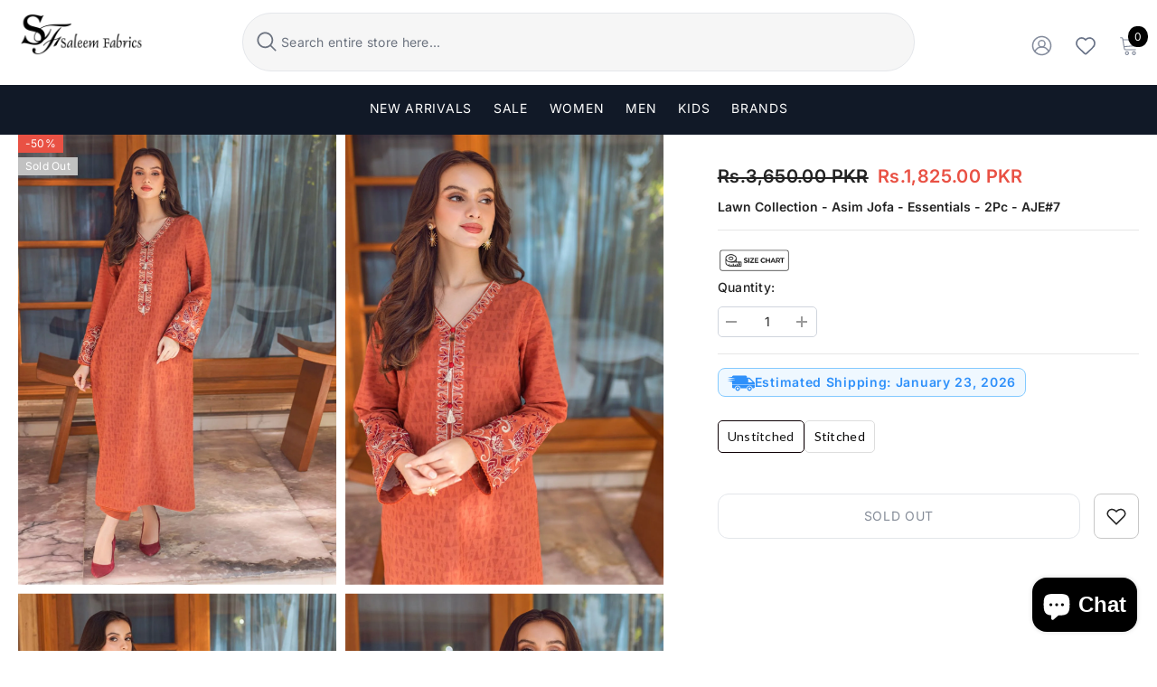

--- FILE ---
content_type: text/html; charset=utf-8
request_url: https://saleemfabrics.pk/en-us/products/lawn-collection-asim-jofa-essentials-2pc-aje-7-yn68x7w
body_size: 63308
content:
<!doctype html><html class="no-js" lang="en">
    <head>

<!-- Google tag (gtag.js) -->
<script async src="https://www.googletagmanager.com/gtag/js?id=G-N9M337HL2W"></script>
<script>
  window.dataLayer = window.dataLayer || [];
  function gtag(){dataLayer.push(arguments);}
  gtag('js', new Date());

  gtag('config', 'G-N9M337HL2W');
</script>

    <!-- Google tag (gtag.js) -->
      <script async src="https://www.googletagmanager.com/gtag/js?id=AW-635685689"></script>
<script>
  window.dataLayer = window.dataLayer || [];
  function gtag(){dataLayer.push(arguments);}
  gtag('js', new Date());

  gtag('config', 'AW-635685689');
</script>
<script>
  gtag('event', 'conversion', {
      'send_to': 'AW-635685689/7hMxCIW_0P4BELmWj68C',
      'value': '',
      'currency': 'PKR',
      'transaction_id': ''
  });
</script>
        <meta charset="utf-8">
        <meta http-equiv="X-UA-Compatible" content="IE=edge">
        <meta name="viewport" content="width=device-width,initial-scale=1">
        <meta name="theme-color" content="">
          <link rel="canonical" href="https://saleemfabrics.pk/en-us/products/lawn-collection-asim-jofa-essentials-2pc-aje-7-yn68x7w">
        <link rel="canonical" href="https://saleemfabrics.pk/en-us/products/lawn-collection-asim-jofa-essentials-2pc-aje-7-yn68x7w" canonical-shop-url="https://saleemfabrics.pk/"><link rel="shortcut icon" href="//saleemfabrics.pk/cdn/shop/files/logo-saleem_32x32.png?v=1685981913" type="image/png"><link rel="preconnect" href="https://cdn.shopify.com" crossorigin>
        <title>Lawn Collection - Asim Jofa - Essentials - 2Pc - AJE#7  &ndash; Saleem Fabrics Traditions</title><meta name="description" content="Outfit Type: Eastern Style: Long Shirt Package Includes: 2 Piece Top &amp;amp; Bottom  Fabric: Shirt: Self-Jacquard Trouser: Cambric Color Type: Orange Work Technique: Embroidered Best worn in Summer Description: The 1-meter embroidered neckline on self-jacquard 1-meter embroidered sleeves on self-jacquard 60” by 48” plain">

<meta property="og:site_name" content="Saleem Fabrics Traditions">
<meta property="og:url" content="https://saleemfabrics.pk/en-us/products/lawn-collection-asim-jofa-essentials-2pc-aje-7-yn68x7w">
<meta property="og:title" content="Lawn Collection - Asim Jofa - Essentials - 2Pc - AJE#7">
<meta property="og:type" content="product">
<meta property="og:description" content="Outfit Type: Eastern Style: Long Shirt Package Includes: 2 Piece Top &amp;amp; Bottom  Fabric: Shirt: Self-Jacquard Trouser: Cambric Color Type: Orange Work Technique: Embroidered Best worn in Summer Description: The 1-meter embroidered neckline on self-jacquard 1-meter embroidered sleeves on self-jacquard 60” by 48” plain"><meta property="og:image" content="http://saleemfabrics.pk/cdn/shop/products/Lawn-Collection-Asim-Jofa-Essentials-2Pc-AJE-7-available-at-Saleem-Fabrics-Traditions-674.jpg?v=1754652949">
  <meta property="og:image:secure_url" content="https://saleemfabrics.pk/cdn/shop/products/Lawn-Collection-Asim-Jofa-Essentials-2Pc-AJE-7-available-at-Saleem-Fabrics-Traditions-674.jpg?v=1754652949">
  <meta property="og:image:width" content="1200">
  <meta property="og:image:height" content="1700"><meta property="og:price:amount" content="1,825.00">
  <meta property="og:price:currency" content="PKR"><meta name="twitter:site" content="@Saleemfabrics"><meta name="twitter:card" content="summary_large_image">
<meta name="twitter:title" content="Lawn Collection - Asim Jofa - Essentials - 2Pc - AJE#7">
<meta name="twitter:description" content="Outfit Type: Eastern Style: Long Shirt Package Includes: 2 Piece Top &amp;amp; Bottom  Fabric: Shirt: Self-Jacquard Trouser: Cambric Color Type: Orange Work Technique: Embroidered Best worn in Summer Description: The 1-meter embroidered neckline on self-jacquard 1-meter embroidered sleeves on self-jacquard 60” by 48” plain">

        <script>window.performance && window.performance.mark && window.performance.mark('shopify.content_for_header.start');</script><meta name="google-site-verification" content="haeFY_NPntoldxazmirOkGHtFS40RUAqpY3LQwsNYyk">
<meta id="shopify-digital-wallet" name="shopify-digital-wallet" content="/71800914202/digital_wallets/dialog">
<link rel="alternate" hreflang="x-default" href="https://saleemfabrics.pk/products/lawn-collection-asim-jofa-essentials-2pc-aje-7-yn68x7w">
<link rel="alternate" hreflang="en" href="https://saleemfabrics.pk/products/lawn-collection-asim-jofa-essentials-2pc-aje-7-yn68x7w">
<link rel="alternate" hreflang="en-AE" href="https://saleemfabrics.pk/en-ae/products/lawn-collection-asim-jofa-essentials-2pc-aje-7-yn68x7w">
<link rel="alternate" hreflang="en-GB" href="https://saleemfabrics.pk/en-gb/products/lawn-collection-asim-jofa-essentials-2pc-aje-7-yn68x7w">
<link rel="alternate" hreflang="en-US" href="https://saleemfabrics.pk/en-us/products/lawn-collection-asim-jofa-essentials-2pc-aje-7-yn68x7w">
<link rel="alternate" type="application/json+oembed" href="https://saleemfabrics.pk/en-us/products/lawn-collection-asim-jofa-essentials-2pc-aje-7-yn68x7w.oembed">
<script async="async" src="/checkouts/internal/preloads.js?locale=en-US"></script>
<script id="shopify-features" type="application/json">{"accessToken":"2cb4213064eceff5bdee03ac25525ed6","betas":["rich-media-storefront-analytics"],"domain":"saleemfabrics.pk","predictiveSearch":true,"shopId":71800914202,"locale":"en"}</script>
<script>var Shopify = Shopify || {};
Shopify.shop = "saleem-fabrics-traditions.myshopify.com";
Shopify.locale = "en";
Shopify.currency = {"active":"PKR","rate":"1.0"};
Shopify.country = "US";
Shopify.theme = {"name":"New theme - 8-22-2024 | Redesign","id":171238654234,"schema_name":"Ella","schema_version":"6.6.2","theme_store_id":null,"role":"main"};
Shopify.theme.handle = "null";
Shopify.theme.style = {"id":null,"handle":null};
Shopify.cdnHost = "saleemfabrics.pk/cdn";
Shopify.routes = Shopify.routes || {};
Shopify.routes.root = "/en-us/";</script>
<script type="module">!function(o){(o.Shopify=o.Shopify||{}).modules=!0}(window);</script>
<script>!function(o){function n(){var o=[];function n(){o.push(Array.prototype.slice.apply(arguments))}return n.q=o,n}var t=o.Shopify=o.Shopify||{};t.loadFeatures=n(),t.autoloadFeatures=n()}(window);</script>
<script id="shop-js-analytics" type="application/json">{"pageType":"product"}</script>
<script defer="defer" async type="module" src="//saleemfabrics.pk/cdn/shopifycloud/shop-js/modules/v2/client.init-shop-cart-sync_BApSsMSl.en.esm.js"></script>
<script defer="defer" async type="module" src="//saleemfabrics.pk/cdn/shopifycloud/shop-js/modules/v2/chunk.common_CBoos6YZ.esm.js"></script>
<script type="module">
  await import("//saleemfabrics.pk/cdn/shopifycloud/shop-js/modules/v2/client.init-shop-cart-sync_BApSsMSl.en.esm.js");
await import("//saleemfabrics.pk/cdn/shopifycloud/shop-js/modules/v2/chunk.common_CBoos6YZ.esm.js");

  window.Shopify.SignInWithShop?.initShopCartSync?.({"fedCMEnabled":true,"windoidEnabled":true});

</script>
<script>(function() {
  var isLoaded = false;
  function asyncLoad() {
    if (isLoaded) return;
    isLoaded = true;
    var urls = ["https:\/\/intg.snapchat.com\/shopify\/shopify-scevent-init.js?id=987bd466-eb0e-407b-bb90-a7567ee9897a\u0026shop=saleem-fabrics-traditions.myshopify.com"];
    for (var i = 0; i < urls.length; i++) {
      var s = document.createElement('script');
      s.type = 'text/javascript';
      s.async = true;
      s.src = urls[i];
      var x = document.getElementsByTagName('script')[0];
      x.parentNode.insertBefore(s, x);
    }
  };
  if(window.attachEvent) {
    window.attachEvent('onload', asyncLoad);
  } else {
    window.addEventListener('load', asyncLoad, false);
  }
})();</script>
<script id="__st">var __st={"a":71800914202,"offset":18000,"reqid":"fe99fea9-8c68-42bf-9408-686d0cceb12c-1768891822","pageurl":"saleemfabrics.pk\/en-us\/products\/lawn-collection-asim-jofa-essentials-2pc-aje-7-yn68x7w","u":"4af9dd9ce451","p":"product","rtyp":"product","rid":8125320593690};</script>
<script>window.ShopifyPaypalV4VisibilityTracking = true;</script>
<script id="captcha-bootstrap">!function(){'use strict';const t='contact',e='account',n='new_comment',o=[[t,t],['blogs',n],['comments',n],[t,'customer']],c=[[e,'customer_login'],[e,'guest_login'],[e,'recover_customer_password'],[e,'create_customer']],r=t=>t.map((([t,e])=>`form[action*='/${t}']:not([data-nocaptcha='true']) input[name='form_type'][value='${e}']`)).join(','),a=t=>()=>t?[...document.querySelectorAll(t)].map((t=>t.form)):[];function s(){const t=[...o],e=r(t);return a(e)}const i='password',u='form_key',d=['recaptcha-v3-token','g-recaptcha-response','h-captcha-response',i],f=()=>{try{return window.sessionStorage}catch{return}},m='__shopify_v',_=t=>t.elements[u];function p(t,e,n=!1){try{const o=window.sessionStorage,c=JSON.parse(o.getItem(e)),{data:r}=function(t){const{data:e,action:n}=t;return t[m]||n?{data:e,action:n}:{data:t,action:n}}(c);for(const[e,n]of Object.entries(r))t.elements[e]&&(t.elements[e].value=n);n&&o.removeItem(e)}catch(o){console.error('form repopulation failed',{error:o})}}const l='form_type',E='cptcha';function T(t){t.dataset[E]=!0}const w=window,h=w.document,L='Shopify',v='ce_forms',y='captcha';let A=!1;((t,e)=>{const n=(g='f06e6c50-85a8-45c8-87d0-21a2b65856fe',I='https://cdn.shopify.com/shopifycloud/storefront-forms-hcaptcha/ce_storefront_forms_captcha_hcaptcha.v1.5.2.iife.js',D={infoText:'Protected by hCaptcha',privacyText:'Privacy',termsText:'Terms'},(t,e,n)=>{const o=w[L][v],c=o.bindForm;if(c)return c(t,g,e,D).then(n);var r;o.q.push([[t,g,e,D],n]),r=I,A||(h.body.append(Object.assign(h.createElement('script'),{id:'captcha-provider',async:!0,src:r})),A=!0)});var g,I,D;w[L]=w[L]||{},w[L][v]=w[L][v]||{},w[L][v].q=[],w[L][y]=w[L][y]||{},w[L][y].protect=function(t,e){n(t,void 0,e),T(t)},Object.freeze(w[L][y]),function(t,e,n,w,h,L){const[v,y,A,g]=function(t,e,n){const i=e?o:[],u=t?c:[],d=[...i,...u],f=r(d),m=r(i),_=r(d.filter((([t,e])=>n.includes(e))));return[a(f),a(m),a(_),s()]}(w,h,L),I=t=>{const e=t.target;return e instanceof HTMLFormElement?e:e&&e.form},D=t=>v().includes(t);t.addEventListener('submit',(t=>{const e=I(t);if(!e)return;const n=D(e)&&!e.dataset.hcaptchaBound&&!e.dataset.recaptchaBound,o=_(e),c=g().includes(e)&&(!o||!o.value);(n||c)&&t.preventDefault(),c&&!n&&(function(t){try{if(!f())return;!function(t){const e=f();if(!e)return;const n=_(t);if(!n)return;const o=n.value;o&&e.removeItem(o)}(t);const e=Array.from(Array(32),(()=>Math.random().toString(36)[2])).join('');!function(t,e){_(t)||t.append(Object.assign(document.createElement('input'),{type:'hidden',name:u})),t.elements[u].value=e}(t,e),function(t,e){const n=f();if(!n)return;const o=[...t.querySelectorAll(`input[type='${i}']`)].map((({name:t})=>t)),c=[...d,...o],r={};for(const[a,s]of new FormData(t).entries())c.includes(a)||(r[a]=s);n.setItem(e,JSON.stringify({[m]:1,action:t.action,data:r}))}(t,e)}catch(e){console.error('failed to persist form',e)}}(e),e.submit())}));const S=(t,e)=>{t&&!t.dataset[E]&&(n(t,e.some((e=>e===t))),T(t))};for(const o of['focusin','change'])t.addEventListener(o,(t=>{const e=I(t);D(e)&&S(e,y())}));const B=e.get('form_key'),M=e.get(l),P=B&&M;t.addEventListener('DOMContentLoaded',(()=>{const t=y();if(P)for(const e of t)e.elements[l].value===M&&p(e,B);[...new Set([...A(),...v().filter((t=>'true'===t.dataset.shopifyCaptcha))])].forEach((e=>S(e,t)))}))}(h,new URLSearchParams(w.location.search),n,t,e,['guest_login'])})(!0,!0)}();</script>
<script integrity="sha256-4kQ18oKyAcykRKYeNunJcIwy7WH5gtpwJnB7kiuLZ1E=" data-source-attribution="shopify.loadfeatures" defer="defer" src="//saleemfabrics.pk/cdn/shopifycloud/storefront/assets/storefront/load_feature-a0a9edcb.js" crossorigin="anonymous"></script>
<script data-source-attribution="shopify.dynamic_checkout.dynamic.init">var Shopify=Shopify||{};Shopify.PaymentButton=Shopify.PaymentButton||{isStorefrontPortableWallets:!0,init:function(){window.Shopify.PaymentButton.init=function(){};var t=document.createElement("script");t.src="https://saleemfabrics.pk/cdn/shopifycloud/portable-wallets/latest/portable-wallets.en.js",t.type="module",document.head.appendChild(t)}};
</script>
<script data-source-attribution="shopify.dynamic_checkout.buyer_consent">
  function portableWalletsHideBuyerConsent(e){var t=document.getElementById("shopify-buyer-consent"),n=document.getElementById("shopify-subscription-policy-button");t&&n&&(t.classList.add("hidden"),t.setAttribute("aria-hidden","true"),n.removeEventListener("click",e))}function portableWalletsShowBuyerConsent(e){var t=document.getElementById("shopify-buyer-consent"),n=document.getElementById("shopify-subscription-policy-button");t&&n&&(t.classList.remove("hidden"),t.removeAttribute("aria-hidden"),n.addEventListener("click",e))}window.Shopify?.PaymentButton&&(window.Shopify.PaymentButton.hideBuyerConsent=portableWalletsHideBuyerConsent,window.Shopify.PaymentButton.showBuyerConsent=portableWalletsShowBuyerConsent);
</script>
<script data-source-attribution="shopify.dynamic_checkout.cart.bootstrap">document.addEventListener("DOMContentLoaded",(function(){function t(){return document.querySelector("shopify-accelerated-checkout-cart, shopify-accelerated-checkout")}if(t())Shopify.PaymentButton.init();else{new MutationObserver((function(e,n){t()&&(Shopify.PaymentButton.init(),n.disconnect())})).observe(document.body,{childList:!0,subtree:!0})}}));
</script>
<script id="sections-script" data-sections="header-navigation-basic,header-mobile" defer="defer" src="//saleemfabrics.pk/cdn/shop/t/21/compiled_assets/scripts.js?v=30545"></script>
<script>window.performance && window.performance.mark && window.performance.mark('shopify.content_for_header.end');</script>
        <style>
        
        
        

        @font-face { font-display: swap;
  font-family: Inter;
  font-weight: 400;
  font-style: normal;
  src: url("//saleemfabrics.pk/cdn/fonts/inter/inter_n4.b2a3f24c19b4de56e8871f609e73ca7f6d2e2bb9.woff2") format("woff2"),
       url("//saleemfabrics.pk/cdn/fonts/inter/inter_n4.af8052d517e0c9ffac7b814872cecc27ae1fa132.woff") format("woff");
}

        @font-face { font-display: swap;
  font-family: Inter;
  font-weight: 500;
  font-style: normal;
  src: url("//saleemfabrics.pk/cdn/fonts/inter/inter_n5.d7101d5e168594dd06f56f290dd759fba5431d97.woff2") format("woff2"),
       url("//saleemfabrics.pk/cdn/fonts/inter/inter_n5.5332a76bbd27da00474c136abb1ca3cbbf259068.woff") format("woff");
}

        @font-face { font-display: swap;
  font-family: Inter;
  font-weight: 600;
  font-style: normal;
  src: url("//saleemfabrics.pk/cdn/fonts/inter/inter_n6.771af0474a71b3797eb38f3487d6fb79d43b6877.woff2") format("woff2"),
       url("//saleemfabrics.pk/cdn/fonts/inter/inter_n6.88c903d8f9e157d48b73b7777d0642925bcecde7.woff") format("woff");
}

        @font-face { font-display: swap;
  font-family: Inter;
  font-weight: 700;
  font-style: normal;
  src: url("//saleemfabrics.pk/cdn/fonts/inter/inter_n7.02711e6b374660cfc7915d1afc1c204e633421e4.woff2") format("woff2"),
       url("//saleemfabrics.pk/cdn/fonts/inter/inter_n7.6dab87426f6b8813070abd79972ceaf2f8d3b012.woff") format("woff");
}


        :root {
        --font-family-1: Inter,sans-serif;
        --font-family-2: Inter,sans-serif;

        /* Settings Body */--font-body-family: Inter,sans-serif;--font-body-size: 14px;--font-body-weight: 400;--body-line-height: 35px;--body-letter-spacing: .02em;

        /* Settings Heading */--font-heading-family: Inter,sans-serif;--font-heading-size: 14px;--font-heading-weight: 400;--font-heading-style: normal;--heading-line-height: 16px;--heading-letter-spacing: .05em;--heading-text-transform: uppercase;--heading-border-height: 2px;

        /* Menu Lv1 */--font-menu-lv1-family: Inter,sans-serif;--font-menu-lv1-size: 14px;--font-menu-lv1-weight: 400;--menu-lv1-line-height: 22px;--menu-lv1-letter-spacing: .05em;--menu-lv1-text-transform: uppercase;

        /* Menu Lv2 */--font-menu-lv2-family: Inter,sans-serif;--font-menu-lv2-size: 12px;--font-menu-lv2-weight: 400;--menu-lv2-line-height: 22px;--menu-lv2-letter-spacing: .02em;--menu-lv2-text-transform: capitalize;

        /* Menu Lv3 */--font-menu-lv3-family: Inter,sans-serif;--font-menu-lv3-size: 12px;--font-menu-lv3-weight: 400;--menu-lv3-line-height: 22px;--menu-lv3-letter-spacing: .02em;--menu-lv3-text-transform: capitalize;

        /* Mega Menu Lv2 */--font-mega-menu-lv2-family: Inter,sans-serif;--font-mega-menu-lv2-size: 12px;--font-mega-menu-lv2-weight: 600;--font-mega-menu-lv2-style: normal;--mega-menu-lv2-line-height: 22px;--mega-menu-lv2-letter-spacing: .02em;--mega-menu-lv2-text-transform: uppercase;

        /* Mega Menu Lv3 */--font-mega-menu-lv3-family: Inter,sans-serif;--font-mega-menu-lv3-size: 12px;--font-mega-menu-lv3-weight: 400;--mega-menu-lv3-line-height: 22px;--mega-menu-lv3-letter-spacing: .02em;--mega-menu-lv3-text-transform: capitalize;

        /* Product Card Title */--product-title-font: Inter,sans-serif;--product-title-font-size : 14px;--product-title-font-weight : 400;--product-title-line-height: 22px;--product-title-letter-spacing: .02em;--product-title-line-text : full;--product-title-text-transform : capitalize;--product-title-margin-bottom: 10px;

        /* Product Card Vendor */--product-vendor-font: Inter,sans-serif;--product-vendor-font-size : 14px;--product-vendor-font-weight : 400;--product-vendor-font-style : normal;--product-vendor-line-height: 22px;--product-vendor-letter-spacing: .02em;--product-vendor-text-transform : uppercase;--product-vendor-margin-bottom: 0px;--product-vendor-margin-top: 0px;

        /* Product Card Price */--product-price-font: Inter,sans-serif;--product-price-font-size : 16px;--product-price-font-weight : 600;--product-price-line-height: 22px;--product-price-letter-spacing: .02em;--product-price-margin-top: 0px;--product-price-margin-bottom: 13px;

        /* Product Card Badge */--badge-font: Inter,sans-serif;--badge-font-size : 12px;--badge-font-weight : 400;--badge-text-transform : capitalize;--badge-letter-spacing: .02em;--badge-line-height: 20px;--badge-border-radius: 0px;--badge-padding-top: 0px;--badge-padding-bottom: 0px;--badge-padding-left-right: 8px;--badge-postion-top: 0px;--badge-postion-left-right: 0px;

        /* Product Quickview */
        --product-quickview-font-size : 16px; --product-quickview-line-height: 23px; --product-quickview-border-radius: 1px; --product-quickview-padding-top: 0px; --product-quickview-padding-bottom: 0px; --product-quickview-padding-left-right: 7px; --product-quickview-sold-out-product: #e95144;--product-quickview-box-shadow: 0 1px 3px #0003;/* Blog Card Tile */--blog-title-font: Inter,sans-serif;--blog-title-font-size : 20px; --blog-title-font-weight : 700; --blog-title-line-height: 29px; --blog-title-letter-spacing: .09em; --blog-title-text-transform : uppercase;

        /* Blog Card Info (Date, Author) */--blog-info-font: Inter,sans-serif;--blog-info-font-size : 20px; --blog-info-font-weight : 400; --blog-info-line-height: 29px; --blog-info-letter-spacing: .02em; --blog-info-text-transform : uppercase;

        /* Button 1 */--btn-1-font-family: Inter,sans-serif;--btn-1-font-size: 14px; --btn-1-font-weight: 400; --btn-1-text-transform: uppercase; --btn-1-line-height: 22px; --btn-1-letter-spacing: .05em; --btn-1-text-align: center; --btn-1-border-radius: 0px; --btn-1-border-width: 1px; --btn-1-border-style: solid; --btn-1-padding-top: 10px; --btn-1-padding-bottom: 10px; --btn-1-horizontal-length: 0px; --btn-1-vertical-length: 0px; --btn-1-blur-radius: 0px; --btn-1-spread: 0px;
        --btn-1-all-bg-opacity-hover: rgba(0, 0, 0, 0.5);--btn-1-inset: ;/* Button 2 */--btn-2-font-family: Inter,sans-serif;--btn-2-font-size: 14px; --btn-2-font-weight: 700; --btn-2-text-transform: uppercase; --btn-2-line-height: 23px; --btn-2-letter-spacing: .05em; --btn-2-text-align: right; --btn-2-border-radius: 6px; --btn-2-border-width: 1px; --btn-2-border-style: solid; --btn-2-padding-top: 20px; --btn-2-padding-bottom: 20px; --btn-2-horizontal-length: 4px; --btn-2-vertical-length: 4px; --btn-2-blur-radius: 7px; --btn-2-spread: 0px;
        --btn-2-all-bg-opacity: rgba(25, 145, 226, 0.5);--btn-2-all-bg-opacity-hover: rgba(0, 0, 0, 0.5);--btn-2-inset: ;/* Button 3 */--btn-3-font-family: Inter,sans-serif;--btn-3-font-size: 14px; --btn-3-font-weight: 700; --btn-3-text-transform: uppercase; --btn-3-line-height: 22px; --btn-3-letter-spacing: .05em; --btn-3-text-align: center; --btn-3-border-radius: 0px; --btn-3-border-width: 1px; --btn-3-border-style: solid; --btn-3-padding-top: 10px; --btn-3-padding-bottom: 10px; --btn-3-horizontal-length: 0px; --btn-3-vertical-length: 0px; --btn-3-blur-radius: 0px; --btn-3-spread: 0px;
        --btn-3-all-bg-opacity: rgba(0, 0, 0, 0.1);--btn-3-all-bg-opacity-hover: rgba(0, 0, 0, 0.1);--btn-3-inset: ;/* Footer Heading */--footer-heading-font-family: Inter,sans-serif;--footer-heading-font-size : 15px; --footer-heading-font-weight : 600; --footer-heading-line-height : 22px; --footer-heading-letter-spacing : .05em; --footer-heading-text-transform : uppercase;

        /* Footer Link */--footer-link-font-family: Inter,sans-serif;--footer-link-font-size : 12px; --footer-link-font-weight : ; --footer-link-line-height : 28px; --footer-link-letter-spacing : .02em; --footer-link-text-transform : capitalize;

        /* Page Title */--font-page-title-family: Inter,sans-serif;--font-page-title-size: 20px; --font-page-title-weight: 700; --font-page-title-style: normal; --page-title-line-height: 20px; --page-title-letter-spacing: .05em; --page-title-text-transform: uppercase;

        /* Font Product Tab Title */
        --font-tab-type-1: Inter,sans-serif; --font-tab-type-2: Inter,sans-serif;

        /* Text Size */
        --text-size-font-size : 9px; --text-size-font-weight : 400; --text-size-line-height : 22px; --text-size-letter-spacing : 0; --text-size-text-transform : uppercase; --text-size-color : #787878;

        /* Font Weight */
        --font-weight-normal: 400; --font-weight-medium: 500; --font-weight-semibold: 600; --font-weight-bold: 700; --font-weight-bolder: 800; --font-weight-black: 900;

        /* Radio Button */
        --form-label-checkbox-before-bg: #fff; --form-label-checkbox-before-border: #cecece; --form-label-checkbox-before-bg-checked: #000;

        /* Conatiner */
        --body-custom-width-container: 1600px;

        /* Layout Boxed */
        --color-background-layout-boxed: #f8f8f8;/* Arrow */
        --position-horizontal-slick-arrow: 0;

        /* General Color*/
        --color-text: #232323; --color-text2: #969696; --color-global: #232323; --color-white: #FFFFFF; --color-grey: #868686; --color-black: #202020; --color-base-text-rgb: 35, 35, 35; --color-base-text2-rgb: 150, 150, 150; --color-background: #ffffff; --color-background-rgb: 255, 255, 255; --color-background-overylay: rgba(255, 255, 255, 0.9); --color-base-accent-text: ; --color-base-accent-1: ; --color-base-accent-2: ; --color-link: #232323; --color-link-hover: #232323; --color-error: #D93333; --color-error-bg: #FCEEEE; --color-success: #5A5A5A; --color-success-bg: #DFF0D8; --color-info: #202020; --color-info-bg: #FFF2DD; --color-link-underline: rgba(35, 35, 35, 0.5); --color-breadcrumb: #2d2d2d; --colors-breadcrumb-hover: #232323;--colors-breadcrumb-active: #999999; --border-global: #e6e6e6; --bg-global: #fafafa; --bg-planceholder: #fafafa; --color-warning: #fff; --bg-warning: #e0b252; --color-background-10 : #e9e9e9; --color-background-20 : #d3d3d3; --color-background-30 : #bdbdbd; --color-background-50 : #919191; --color-background-global : #919191;

        /* Arrow Color */
        --arrow-color: #323232; --arrow-background-color: #fff; --arrow-border-color: rgba(0,0,0,0);--arrow-color-hover: #323232;--arrow-background-color-hover: #f8f8f8;--arrow-border-color-hover: #f8f8f8;--arrow-width: 35px;--arrow-height: 35px;--arrow-size: px;--arrow-size-icon: 17px;--arrow-border-radius: 50%;--arrow-border-width: 1px;--arrow-width-half: -17px;

        /* Pagination Color */
        --pagination-item-color: #3c3c3c; --pagination-item-color-active: #3c3c3c; --pagination-item-bg-color: #fff;--pagination-item-bg-color-active: #fff;--pagination-item-border-color: #fff;--pagination-item-border-color-active: #ffffff;--pagination-arrow-color: #3c3c3c;--pagination-arrow-color-active: #3c3c3c;--pagination-arrow-bg-color: #fff;--pagination-arrow-bg-color-active: #fff;--pagination-arrow-border-color: #fff;--pagination-arrow-border-color-active: #fff;

        /* Dots Color */
        --dots-color: transparent;--dots-border-color: #323232;--dots-color-active: #323232;--dots-border-color-active: #323232;--dots-style2-background-opacity: #00000050;--dots-width: 12px;--dots-height: 12px;

        /* Button Color */
        --btn-1-color: #FFFFFF;--btn-1-bg: #232323;--btn-1-border: #232323;--btn-1-color-hover: #232323;--btn-1-bg-hover: #ffffff;--btn-1-border-hover: #232323;
        --btn-2-color: #232323;--btn-2-bg: #FFFFFF;--btn-2-border: #727272;--btn-2-color-hover: #FFFFFF;--btn-2-bg-hover: #232323;--btn-2-border-hover: #232323;
        --btn-3-color: #FFFFFF;--btn-3-bg: #e9514b;--btn-3-border: #e9514b;--btn-3-color-hover: #ffffff;--btn-3-bg-hover: #e9514b;--btn-3-border-hover: #e9514b;
        --anchor-transition: all ease .3s;--bg-white: #ffffff;--bg-black: #000000;--bg-grey: #808080;--icon: var(--color-text);--text-cart: #3c3c3c;--duration-short: 100ms;--duration-default: 350ms;--duration-long: 500ms;--form-input-bg: #ffffff;--form-input-border: #c7c7c7;--form-input-color: #232323;--form-input-placeholder: #868686;--form-label: #232323;

        --new-badge-color: #232323;--new-badge-bg: #FFFFFF;--sale-badge-color: #ffffff;--sale-badge-bg: #e95144;--sold-out-badge-color: #ffffff;--sold-out-badge-bg: #c1c1c1;--custom-badge-color: #ffffff;--custom-badge-bg: #232323;--bundle-badge-color: #ffffff;--bundle-badge-bg: #232323;
        
        --product-title-color : #232323;--product-title-color-hover : #232323;--product-vendor-color : #969696;--product-price-color : #232323;--product-sale-price-color : #e95144;--product-compare-price-color : #969696;--product-countdown-color : #c12e48;--product-countdown-bg-color : #ffffff;

        --product-swatch-border : #cbcbcb;--product-swatch-border-active : #232323;--product-swatch-width : 40px;--product-swatch-height : 30px;--product-swatch-border-radius : 8px;--product-swatch-color-width : 40px;--product-swatch-color-height : 30px;--product-swatch-color-border-radius : 20px;

        --product-wishlist-color : #000000;--product-wishlist-bg : #ffffff;--product-wishlist-border : transparent;--product-wishlist-color-added : #ffffff;--product-wishlist-bg-added : #000000;--product-wishlist-border-added : transparent;--product-compare-color : #000000;--product-compare-bg : #FFFFFF;--product-compare-color-added : #D12442; --product-compare-bg-added : #FFFFFF; --product-hot-stock-text-color : #d62828; --product-quick-view-color : #000000; --product-cart-image-fit : contain; --product-title-variant-font-size: 16px;--product-quick-view-bg: rgba(255, 255, 255, 0.9);--product-quick-view-bg-above-button: rgba(255, 255, 255, 0.7);--product-quick-view-color-hover : #FFFFFF;--product-quick-view-bg-hover : #000000;--product-action-color : #232323;--product-action-bg : #ffffff;--product-action-border : #000000;--product-action-color-hover : #FFFFFF;--product-action-bg-hover : #232323;--product-action-border-hover : #232323;

        /* Multilevel Category Filter */
        --color-label-multiLevel-categories: #232323;--bg-label-multiLevel-categories: #fff;--color-button-multiLevel-categories: #fff;--bg-button-multiLevel-categories: #ff8b21;--border-button-multiLevel-categories: transparent;--hover-color-button-multiLevel-categories: #fff;--hover-bg-button-multiLevel-categories: #ff8b21;--w-product-swatch-custom: 30px;--h-product-swatch-custom: 30px;--w-product-swatch-custom-mb: 20px;--h-product-swatch-custom-mb: 20px;--font-size-product-swatch-more: 12px;--swatch-border : #cbcbcb;--swatch-border-active : #232323;

        --variant-size: #232323;--variant-size-border: #e7e7e7;--variant-size-bg: #ffffff;--variant-size-hover: #ffffff;--variant-size-border-hover: #232323;--variant-size-bg-hover: #232323;--variant-bg : #ffffff; --variant-color : #232323; --variant-bg-active : #ffffff; --variant-color-active : #232323;

        --fontsize-text-social: 12px;
        --page-content-distance: 64px;--sidebar-content-distance: 40px;--button-transition-ease: cubic-bezier(.25,.46,.45,.94);

        /* Loading Spinner Color */
        --spinner-top-color: #fc0; --spinner-right-color: #4dd4c6; --spinner-bottom-color: #f00; --spinner-left-color: #f6f6f6;

        /* Product Card Marquee */
        --product-marquee-background-color: ;--product-marquee-text-color: #FFFFFF;--product-marquee-text-size: 14px;--product-marquee-text-mobile-size: 14px;--product-marquee-text-weight: 400;--product-marquee-text-transform: none;--product-marquee-text-style: italic;--product-marquee-speed: ; --product-marquee-line-height: calc(var(--product-marquee-text-mobile-size) * 1.5);
    }
</style>
        <link href="//saleemfabrics.pk/cdn/shop/t/21/assets/base.css?v=20534428861249626181748531002" rel="stylesheet" type="text/css" media="all" />
<link href="//saleemfabrics.pk/cdn/shop/t/21/assets/animated.css?v=91884483947907798981723050655" rel="stylesheet" type="text/css" media="all" />
<link href="//saleemfabrics.pk/cdn/shop/t/21/assets/component-card.css?v=72576012195783150371742798251" rel="stylesheet" type="text/css" media="all" />
<link href="//saleemfabrics.pk/cdn/shop/t/21/assets/component-loading-overlay.css?v=23413779889692260311723050656" rel="stylesheet" type="text/css" media="all" />
<link href="//saleemfabrics.pk/cdn/shop/t/21/assets/component-loading-banner.css?v=54989585009056051491723050656" rel="stylesheet" type="text/css" media="all" />
<link href="//saleemfabrics.pk/cdn/shop/t/21/assets/component-quick-cart.css?v=63370866881490003141723050657" rel="stylesheet" type="text/css" media="all" />
<link rel="stylesheet" href="//saleemfabrics.pk/cdn/shop/t/21/assets/vendor.css?v=164616260963476715651723050659" media="print" onload="this.media='all'">
<noscript><link href="//saleemfabrics.pk/cdn/shop/t/21/assets/vendor.css?v=164616260963476715651723050659" rel="stylesheet" type="text/css" media="all" /></noscript>


	<link href="//saleemfabrics.pk/cdn/shop/t/21/assets/component-card-03.css?v=100431414543648932741736798556" rel="stylesheet" type="text/css" media="all" />


<link href="//saleemfabrics.pk/cdn/shop/t/21/assets/component-predictive-search.css?v=148075806299713351521733515311" rel="stylesheet" type="text/css" media="all" />
<link rel="stylesheet" href="//saleemfabrics.pk/cdn/shop/t/21/assets/component-newsletter.css?v=111617043413587308161723050656" media="print" onload="this.media='all'">
<link rel="stylesheet" href="//saleemfabrics.pk/cdn/shop/t/21/assets/component-slider.css?v=37888473738646685221723050657" media="print" onload="this.media='all'">
<link rel="stylesheet" href="//saleemfabrics.pk/cdn/shop/t/21/assets/component-list-social.css?v=102044711114163579551723050656" media="print" onload="this.media='all'"><noscript><link href="//saleemfabrics.pk/cdn/shop/t/21/assets/component-newsletter.css?v=111617043413587308161723050656" rel="stylesheet" type="text/css" media="all" /></noscript>
<noscript><link href="//saleemfabrics.pk/cdn/shop/t/21/assets/component-slider.css?v=37888473738646685221723050657" rel="stylesheet" type="text/css" media="all" /></noscript>
<noscript><link href="//saleemfabrics.pk/cdn/shop/t/21/assets/component-list-social.css?v=102044711114163579551723050656" rel="stylesheet" type="text/css" media="all" /></noscript>

<style type="text/css">
	.nav-title-mobile {display: none;}.list-menu--disclosure{display: none;position: absolute;min-width: 100%;width: 22rem;background-color: var(--bg-white);box-shadow: 0 1px 4px 0 rgb(0 0 0 / 15%);padding: 5px 0 5px 20px;opacity: 0;visibility: visible;pointer-events: none;transition: opacity var(--duration-default) ease, transform var(--duration-default) ease;}.list-menu--disclosure-2{margin-left: calc(100% - 15px);z-index: 2;top: -5px;}.list-menu--disclosure:focus {outline: none;}.list-menu--disclosure.localization-selector {max-height: 18rem;overflow: auto;width: 10rem;padding: 0.5rem;}.js menu-drawer > details > summary::before, .js menu-drawer > details[open]:not(.menu-opening) > summary::before {content: '';position: absolute;cursor: default;width: 100%;height: calc(100vh - 100%);height: calc(var(--viewport-height, 100vh) - (var(--header-bottom-position, 100%)));top: 100%;left: 0;background: var(--color-foreground-50);opacity: 0;visibility: hidden;z-index: 2;transition: opacity var(--duration-default) ease,visibility var(--duration-default) ease;}menu-drawer > details[open] > summary::before {visibility: visible;opacity: 1;}.menu-drawer {position: absolute;transform: translateX(-100%);visibility: hidden;z-index: 3;left: 0;top: 100%;width: 100%;max-width: calc(100vw - 4rem);padding: 0;border: 0.1rem solid var(--color-background-10);border-left: 0;border-bottom: 0;background-color: var(--bg-white);overflow-x: hidden;}.js .menu-drawer {height: calc(100vh - 100%);height: calc(var(--viewport-height, 100vh) - (var(--header-bottom-position, 100%)));}.js details[open] > .menu-drawer, .js details[open] > .menu-drawer__submenu {transition: transform var(--duration-default) ease, visibility var(--duration-default) ease;}.no-js details[open] > .menu-drawer, .js details[open].menu-opening > .menu-drawer, details[open].menu-opening > .menu-drawer__submenu {transform: translateX(0);visibility: visible;}@media screen and (min-width: 750px) {.menu-drawer {width: 40rem;}.no-js .menu-drawer {height: auto;}}.menu-drawer__inner-container {position: relative;height: 100%;}.menu-drawer__navigation-container {display: grid;grid-template-rows: 1fr auto;align-content: space-between;overflow-y: auto;height: 100%;}.menu-drawer__navigation {padding: 0 0 5.6rem 0;}.menu-drawer__inner-submenu {height: 100%;overflow-x: hidden;overflow-y: auto;}.no-js .menu-drawer__navigation {padding: 0;}.js .menu-drawer__menu li {width: 100%;border-bottom: 1px solid #e6e6e6;overflow: hidden;}.menu-drawer__menu-item{line-height: var(--body-line-height);letter-spacing: var(--body-letter-spacing);padding: 10px 20px 10px 15px;cursor: pointer;display: flex;align-items: center;justify-content: space-between;}.menu-drawer__menu-item .label{display: inline-block;vertical-align: middle;font-size: calc(var(--font-body-size) - 4px);font-weight: var(--font-weight-normal);letter-spacing: var(--body-letter-spacing);height: 20px;line-height: 20px;margin: 0 0 0 10px;padding: 0 5px;text-transform: uppercase;text-align: center;position: relative;}.menu-drawer__menu-item .label:before{content: "";position: absolute;border: 5px solid transparent;top: 50%;left: -9px;transform: translateY(-50%);}.menu-drawer__menu-item > .icon{width: 24px;height: 24px;margin: 0 10px 0 0;}.menu-drawer__menu-item > .symbol {position: absolute;right: 20px;top: 50%;transform: translateY(-50%);display: flex;align-items: center;justify-content: center;font-size: 0;pointer-events: none;}.menu-drawer__menu-item > .symbol .icon{width: 14px;height: 14px;opacity: .6;}.menu-mobile-icon .menu-drawer__menu-item{justify-content: flex-start;}.no-js .menu-drawer .menu-drawer__menu-item > .symbol {display: none;}.js .menu-drawer__submenu {position: absolute;top: 0;width: 100%;bottom: 0;left: 0;background-color: var(--bg-white);z-index: 1;transform: translateX(100%);visibility: hidden;}.js .menu-drawer__submenu .menu-drawer__submenu {overflow-y: auto;}.menu-drawer__close-button {display: block;width: 100%;padding: 10px 15px;background-color: transparent;border: none;background: #f6f8f9;position: relative;}.menu-drawer__close-button .symbol{position: absolute;top: auto;left: 20px;width: auto;height: 22px;z-index: 10;display: flex;align-items: center;justify-content: center;font-size: 0;pointer-events: none;}.menu-drawer__close-button .icon {display: inline-block;vertical-align: middle;width: 18px;height: 18px;transform: rotate(180deg);}.menu-drawer__close-button .text{max-width: calc(100% - 50px);white-space: nowrap;overflow: hidden;text-overflow: ellipsis;display: inline-block;vertical-align: top;width: 100%;margin: 0 auto;}.no-js .menu-drawer__close-button {display: none;}.menu-drawer__utility-links {padding: 2rem;}.menu-drawer__account {display: inline-flex;align-items: center;text-decoration: none;padding: 1.2rem;margin-left: -1.2rem;font-size: 1.4rem;}.menu-drawer__account .icon-account {height: 2rem;width: 2rem;margin-right: 1rem;}.menu-drawer .list-social {justify-content: flex-start;margin-left: -1.25rem;margin-top: 2rem;}.menu-drawer .list-social:empty {display: none;}.menu-drawer .list-social__link {padding: 1.3rem 1.25rem;}

	/* Style General */
	.d-block{display: block}.d-inline-block{display: inline-block}.d-flex{display: flex}.d-none {display: none}.d-grid{display: grid}.ver-alg-mid {vertical-align: middle}.ver-alg-top{vertical-align: top}
	.flex-jc-start{justify-content:flex-start}.flex-jc-end{justify-content:flex-end}.flex-jc-center{justify-content:center}.flex-jc-between{justify-content:space-between}.flex-jc-stretch{justify-content:stretch}.flex-align-start{align-items: flex-start}.flex-align-center{align-items: center}.flex-align-end{align-items: flex-end}.flex-align-stretch{align-items:stretch}.flex-wrap{flex-wrap: wrap}.flex-nowrap{flex-wrap: nowrap}.fd-row{flex-direction:row}.fd-row-reverse{flex-direction:row-reverse}.fd-column{flex-direction:column}.fd-column-reverse{flex-direction:column-reverse}.fg-0{flex-grow:0}.fs-0{flex-shrink:0}.gap-15{gap:15px}.gap-30{gap:30px}.gap-col-30{column-gap:30px}
	.p-relative{position:relative}.p-absolute{position:absolute}.p-static{position:static}.p-fixed{position:fixed;}
	.zi-1{z-index:1}.zi-2{z-index:2}.zi-3{z-index:3}.zi-5{z-index:5}.zi-6{z-index:6}.zi-7{z-index:7}.zi-9{z-index:9}.zi-10{z-index:10}.zi-99{z-index:99} .zi-100{z-index:100} .zi-101{z-index:101}
	.top-0{top:0}.top-100{top:100%}.top-auto{top:auto}.left-0{left:0}.left-auto{left:auto}.right-0{right:0}.right-auto{right:auto}.bottom-0{bottom:0}
	.middle-y{top:50%;transform:translateY(-50%)}.middle-x{left:50%;transform:translateX(-50%)}
	.opacity-0{opacity:0}.opacity-1{opacity:1}
	.o-hidden{overflow:hidden}.o-visible{overflow:visible}.o-unset{overflow:unset}.o-x-hidden{overflow-x:hidden}.o-y-auto{overflow-y:auto;}
	.pt-0{padding-top:0}.pt-2{padding-top:2px}.pt-5{padding-top:5px}.pt-10{padding-top:10px}.pt-10-imp{padding-top:10px !important}.pt-12{padding-top:12px}.pt-16{padding-top:16px}.pt-20{padding-top:20px}.pt-24{padding-top:24px}.pt-30{padding-top:30px}.pt-32{padding-top:32px}.pt-36{padding-top:36px}.pt-48{padding-top:48px}.pb-0{padding-bottom:0}.pb-5{padding-bottom:5px}.pb-10{padding-bottom:10px}.pb-10-imp{padding-bottom:10px !important}.pb-12{padding-bottom:12px}.pb-15{padding-bottom:15px}.pb-16{padding-bottom:16px}.pb-18{padding-bottom:18px}.pb-20{padding-bottom:20px}.pb-24{padding-bottom:24px}.pb-32{padding-bottom:32px}.pb-40{padding-bottom:40px}.pb-48{padding-bottom:48px}.pb-50{padding-bottom:50px}.pb-80{padding-bottom:80px}.pb-84{padding-bottom:84px}.pr-0{padding-right:0}.pr-5{padding-right: 5px}.pr-10{padding-right:10px}.pr-20{padding-right:20px}.pr-24{padding-right:24px}.pr-30{padding-right:30px}.pr-36{padding-right:36px}.pr-80{padding-right:80px}.pl-0{padding-left:0}.pl-12{padding-left:12px}.pl-20{padding-left:20px}.pl-24{padding-left:24px}.pl-36{padding-left:36px}.pl-48{padding-left:48px}.pl-52{padding-left:52px}.pl-80{padding-left:80px}.p-zero{padding:0}
	.m-lr-auto{margin:0 auto}.m-zero{margin:0}.ml-auto{margin-left:auto}.ml-0{margin-left:0}.ml-5{margin-left:5px}.ml-15{margin-left:15px}.ml-20{margin-left:20px}.ml-30{margin-left:30px}.mr-auto{margin-right:auto}.mr-0{margin-right:0}.mr-5{margin-right:5px}.mr-10{margin-right:10px}.mr-20{margin-right:20px}.mr-30{margin-right:30px}.mt-0{margin-top: 0}.mt-10{margin-top: 10px}.mt-15{margin-top: 15px}.mt-20{margin-top: 20px}.mt-25{margin-top: 25px}.mt-30{margin-top: 30px}.mt-40{margin-top: 40px}.mt-45{margin-top: 45px}.mb-0{margin-bottom: 0}.mb-5{margin-bottom: 5px}.mb-10{margin-bottom: 10px}.mb-15{margin-bottom: 15px}.mb-18{margin-bottom: 18px}.mb-20{margin-bottom: 20px}.mb-30{margin-bottom: 30px}
	.h-0{height:0}.h-100{height:100%}.h-100v{height:100vh}.h-auto{height:auto}.mah-100{max-height:100%}.mih-15{min-height: 15px}.mih-none{min-height: unset}.lih-15{line-height: 15px}
	.w-50pc{width:50%}.w-100{width:100%}.w-100v{width:100vw}.maw-100{max-width:100%}.maw-300{max-width:300px}.maw-480{max-width: 480px}.maw-780{max-width: 780px}.w-auto{width:auto}.minw-auto{min-width: auto}.min-w-100{min-width: 100px}
	.float-l{float:left}.float-r{float:right}
	.b-zero{border:none}.br-50p{border-radius:50%}.br-zero{border-radius:0}.br-2{border-radius:2px}.bg-none{background: none}
	.stroke-w-0{stroke-width: 0px}.stroke-w-1h{stroke-width: 0.5px}.stroke-w-1{stroke-width: 1px}.stroke-w-3{stroke-width: 3px}.stroke-w-5{stroke-width: 5px}.stroke-w-7 {stroke-width: 7px}.stroke-w-10 {stroke-width: 10px}.stroke-w-12 {stroke-width: 12px}.stroke-w-15 {stroke-width: 15px}.stroke-w-20 {stroke-width: 20px}.stroke-w-25 {stroke-width: 25px}.stroke-w-30{stroke-width: 30px}.stroke-w-32 {stroke-width: 32px}.stroke-w-40 {stroke-width: 40px}
	.w-21{width: 21px}.w-23{width: 23px}.w-24{width: 24px}.h-22{height: 22px}.h-23{height: 23px}.h-24{height: 24px}.w-h-16{width: 16px;height: 16px}.w-h-17{width: 17px;height: 17px}.w-h-18 {width: 18px;height: 18px}.w-h-19{width: 19px;height: 19px}.w-h-20 {width: 20px;height: 20px}.w-h-21{width: 21px;height: 21px}.w-h-22 {width: 22px;height: 22px}.w-h-23{width: 23px;height: 23px}.w-h-24 {width: 24px;height: 24px}.w-h-25 {width: 25px;height: 25px}.w-h-26 {width: 26px;height: 26px}.w-h-27 {width: 27px;height: 27px}.w-h-28 {width: 28px;height: 28px}.w-h-29 {width: 29px;height: 29px}.w-h-30 {width: 30px;height: 30px}.w-h-31 {width: 31px;height: 31px}.w-h-32 {width: 32px;height: 32px}.w-h-33 {width: 33px;height: 33px}.w-h-34 {width: 34px;height: 34px}.w-h-35 {width: 35px;height: 35px}.w-h-36 {width: 36px;height: 36px}.w-h-37 {width: 37px;height: 37px}
	.txt-d-none{text-decoration:none}.txt-d-underline{text-decoration:underline}.txt-u-o-1{text-underline-offset: 1px}.txt-u-o-2{text-underline-offset: 2px}.txt-u-o-3{text-underline-offset: 3px}.txt-u-o-4{text-underline-offset: 4px}.txt-u-o-5{text-underline-offset: 5px}.txt-u-o-6{text-underline-offset: 6px}.txt-u-o-8{text-underline-offset: 8px}.txt-u-o-12{text-underline-offset: 12px}.txt-t-up{text-transform:uppercase}.txt-t-cap{text-transform:capitalize}
	.ft-0{font-size: 0}.ft-16{font-size: 16px}.ls-0{letter-spacing: 0}.ls-02{letter-spacing: 0.2em}.ls-05{letter-spacing: 0.5em}.ft-i{font-style: italic}
	.button-effect svg{transition: 0.3s}.button-effect:hover svg{transform: rotate(180deg)}
	.icon-effect:hover svg {transform: scale(1.15)}.icon-effect:hover .icon-search-1 {transform: rotate(-90deg) scale(1.15)}
	.link-effect > span:after, .link-effect > .text__icon:after{content: "";position: absolute;bottom: -2px;left: 0;height: 1px;width: 100%;transform: scaleX(0);transition: transform var(--duration-default) ease-out;transform-origin: right}
	.link-effect > .text__icon:after{ bottom: 0 }
	.link-effect > span:hover:after, .link-effect > .text__icon:hover:after{transform: scaleX(1);transform-origin: left}
	@media (min-width: 1025px){
		.pl-lg-80{padding-left:80px}.pr-lg-80{padding-right:80px}
	}
</style>
        <script src="//saleemfabrics.pk/cdn/shop/t/21/assets/vendor.js?v=37601539231953232631723050659" type="text/javascript"></script>
<script src="//saleemfabrics.pk/cdn/shop/t/21/assets/global.js?v=114736308824452723061723050657" type="text/javascript"></script>
<script src="//saleemfabrics.pk/cdn/shop/t/21/assets/lazysizes.min.js?v=122719776364282065531723050658" type="text/javascript"></script>
<!-- <script src="//saleemfabrics.pk/cdn/shop/t/21/assets/menu.js?v=49849284315874639661723050658" type="text/javascript"></script> --><script src="//saleemfabrics.pk/cdn/shop/t/21/assets/predictive-search.js?v=16579742612086828001723050658" defer="defer"></script>

<script>
    window.lazySizesConfig = window.lazySizesConfig || {};
    lazySizesConfig.loadMode = 1;
    window.lazySizesConfig.init = false;
    lazySizes.init();

    window.rtl_slick = false;
    window.mobile_menu = 'default';
    
        window.money_format = 'Rs.{{amount}}';
    
    window.shop_currency = 'PKR';
    window.currencySymbol ="₨";
    window.show_multiple_currencies = false;
    window.routes = {
        root: '/en-us',
        cart: '/en-us/cart',
        cart_add_url: '/en-us/cart/add',
        cart_change_url: '/en-us/cart/change',
        cart_update_url: '/en-us/cart/update',
        collection_all: '/en-us/collections/all',
        predictive_search_url: '/en-us/search/suggest',
        search_url: '/en-us/search'
    }; 
    window.button_load_more = {
        default: `Show more`,
        loading: `Loading...`,
        view_all: `View All Collection`,
        no_more: `No More Product`,
        no_more_collection: `No More Collection`
    };
    window.after_add_to_cart = {
        type: 'quick_cart',
        message: `is added to your shopping cart.`,
        message_2: `Product added to cart successfully`
    };
    window.variant_image_group_quick_view = false;
    window.quick_view = {
        show: false,
        show_mb: false
    };
    window.quick_shop = {
        show: false,
        see_details: `View Full Details`,
    };
    window.quick_cart = {
        show: false
    };
    window.cartStrings = {
        error: `There was an error while updating your cart. Please try again.`,
        quantityError: `You can only add [quantity] of this item to your cart.`,
        addProductOutQuantity: `You can only add [maxQuantity] of this product to your cart`,
        addProductOutQuantity2: `The quantity of this product is insufficient.`,
        cartErrorMessage: `Translation missing: en.sections.cart.cart_quantity_error_prefix`,
        soldoutText: `sold out`,
        alreadyText: `all`,
        items: `items`,
        item: `item`,
    };
    window.variantStrings = {
        addToCart: `Add to cart`,
        addingToCart: `Adding to cart...`,
        addedToCart: `Added to cart`,
        submit: `Submit`,
        soldOut: `Sold out`,
        unavailable: `Unavailable`,
        soldOut_message: `This variant is sold out!`,
        unavailable_message: `This variant is unavailable!`,
        addToCart_message: `You must select at least one products to add!`,
        select: `Select Options`,
        preOrder: `Pre-Order`,
        add: `Add`,
        unavailable_with_option: `[value] (Unavailable)`,
        hide_variants_unavailable: true
    };
    window.inventory_text = {
        hotStock: `Hurry up! only [inventory] left`,
        hotStock2: `Please hurry! Only [inventory] left in stock`,
        warningQuantity: `Maximum quantity: [inventory]`,
        inStock: `In Stock`,
        outOfStock: `Out Of Stock`,
        manyInStock: `Many In Stock`,
        show_options: `Show Variants`,
        hide_options: `Hide Variants`,
        adding : `Adding`,
        thank_you : `Thank You`,
        add_more : `Add More`,
        cart_feedback : `Added`
    };
    
    
        window.notify_me = {
            show: false
        };
    
    
    window.compare = {
        show: false,
        add: `Add To Compare`,
        added: `Added To Compare`,
        message: `You must select at least two products to compare!`
    };
    window.wishlist = {
        show: true,
        add: `Add to wishlist`,
        added: `Added to wishlist`,
        empty: `No product is added to your wishlist`,
        continue_shopping: `Continue Shopping`
    };
    window.pagination = {
        style: 1,
        next: `Next`,
        prev: `Prev`
    }
    window.countdown = {
        text: `Limited-Time Offers, End in:`,
        day: `D`,
        hour: `H`,
        min: `M`,
        sec: `S`,
        day_2: `Days`,
        hour_2: `Hours`,
        min_2: `Mins`,
        sec_2: `Secs`,
        days: `Days`,
        hours: `Hours`,
        mins: `Mins`,
        secs: `Secs`,
        d: `d`,
        h: `h`,
        m: `m`,
        s: `s`
    };
    window.customer_view = {
        text: `[number] customers are viewing this product`
    };

    
        window.arrows = {
            icon_next: `<button type="button" class="slick-next" aria-label="Next" role="button"><svg role="img" xmlns="http://www.w3.org/2000/svg" viewBox="0 0 24 24"><path d="M 7.75 1.34375 L 6.25 2.65625 L 14.65625 12 L 6.25 21.34375 L 7.75 22.65625 L 16.75 12.65625 L 17.34375 12 L 16.75 11.34375 Z"></path></svg></button>`,
            icon_prev: `<button type="button" class="slick-prev" aria-label="Previous" role="button"><svg role="img" xmlns="http://www.w3.org/2000/svg" viewBox="0 0 24 24"><path d="M 7.75 1.34375 L 6.25 2.65625 L 14.65625 12 L 6.25 21.34375 L 7.75 22.65625 L 16.75 12.65625 L 17.34375 12 L 16.75 11.34375 Z"></path></svg></button>`
        }
    

    window.dynamic_browser_title = {
        show: true,
        text: 'Come back ⚡'
    };
    
    window.show_more_btn_text = {
        show_more: `Show More`,
        show_less: `Show Less`,
        show_all: `Show All`,
    };

    function getCookie(cname) {
        let name = cname + "=";
        let decodedCookie = decodeURIComponent(document.cookie);
        let ca = decodedCookie.split(';');
        for(let i = 0; i <ca.length; i++) {
          let c = ca[i];
          while (c.charAt(0) == ' ') {
            c = c.substring(1);
          }
          if (c.indexOf(name) == 0) {
            return c.substring(name.length, c.length);
          }
        }
        return "";
    }
    
    const cookieAnnouncemenClosed = getCookie('announcement');
    window.announcementClosed = cookieAnnouncemenClosed === 'closed'
</script>

        <script>document.documentElement.className = document.documentElement.className.replace('no-js', 'js');</script><link rel="stylesheet" href="//saleemfabrics.pk/cdn/shop/t/21/assets/custom-style.css?v=148628991440488711131742804141">
      <script id="DHATMA_TRACKER" async="true" rel="prefetch" src="https://tracker.datma.io/tracker.kmm1kj.js?gid=99241319401"></script>

    <script src="https://cdn.shopify.com/extensions/019b8d54-2388-79d8-becc-d32a3afe2c7a/omnisend-50/assets/omnisend-in-shop.js" type="text/javascript" defer="defer"></script>
<script src="https://cdn.shopify.com/extensions/019b92df-1966-750c-943d-a8ced4b05ac2/option-cli3-369/assets/gpomain.js" type="text/javascript" defer="defer"></script>
<script src="https://cdn.shopify.com/extensions/019bc5da-5ba6-7e9a-9888-a6222a70d7c3/js-client-214/assets/pushowl-shopify.js" type="text/javascript" defer="defer"></script>
<script src="https://cdn.shopify.com/extensions/e4b3a77b-20c9-4161-b1bb-deb87046128d/inbox-1253/assets/inbox-chat-loader.js" type="text/javascript" defer="defer"></script>
<link href="https://monorail-edge.shopifysvc.com" rel="dns-prefetch">
<script>(function(){if ("sendBeacon" in navigator && "performance" in window) {try {var session_token_from_headers = performance.getEntriesByType('navigation')[0].serverTiming.find(x => x.name == '_s').description;} catch {var session_token_from_headers = undefined;}var session_cookie_matches = document.cookie.match(/_shopify_s=([^;]*)/);var session_token_from_cookie = session_cookie_matches && session_cookie_matches.length === 2 ? session_cookie_matches[1] : "";var session_token = session_token_from_headers || session_token_from_cookie || "";function handle_abandonment_event(e) {var entries = performance.getEntries().filter(function(entry) {return /monorail-edge.shopifysvc.com/.test(entry.name);});if (!window.abandonment_tracked && entries.length === 0) {window.abandonment_tracked = true;var currentMs = Date.now();var navigation_start = performance.timing.navigationStart;var payload = {shop_id: 71800914202,url: window.location.href,navigation_start,duration: currentMs - navigation_start,session_token,page_type: "product"};window.navigator.sendBeacon("https://monorail-edge.shopifysvc.com/v1/produce", JSON.stringify({schema_id: "online_store_buyer_site_abandonment/1.1",payload: payload,metadata: {event_created_at_ms: currentMs,event_sent_at_ms: currentMs}}));}}window.addEventListener('pagehide', handle_abandonment_event);}}());</script>
<script id="web-pixels-manager-setup">(function e(e,d,r,n,o){if(void 0===o&&(o={}),!Boolean(null===(a=null===(i=window.Shopify)||void 0===i?void 0:i.analytics)||void 0===a?void 0:a.replayQueue)){var i,a;window.Shopify=window.Shopify||{};var t=window.Shopify;t.analytics=t.analytics||{};var s=t.analytics;s.replayQueue=[],s.publish=function(e,d,r){return s.replayQueue.push([e,d,r]),!0};try{self.performance.mark("wpm:start")}catch(e){}var l=function(){var e={modern:/Edge?\/(1{2}[4-9]|1[2-9]\d|[2-9]\d{2}|\d{4,})\.\d+(\.\d+|)|Firefox\/(1{2}[4-9]|1[2-9]\d|[2-9]\d{2}|\d{4,})\.\d+(\.\d+|)|Chrom(ium|e)\/(9{2}|\d{3,})\.\d+(\.\d+|)|(Maci|X1{2}).+ Version\/(15\.\d+|(1[6-9]|[2-9]\d|\d{3,})\.\d+)([,.]\d+|)( \(\w+\)|)( Mobile\/\w+|) Safari\/|Chrome.+OPR\/(9{2}|\d{3,})\.\d+\.\d+|(CPU[ +]OS|iPhone[ +]OS|CPU[ +]iPhone|CPU IPhone OS|CPU iPad OS)[ +]+(15[._]\d+|(1[6-9]|[2-9]\d|\d{3,})[._]\d+)([._]\d+|)|Android:?[ /-](13[3-9]|1[4-9]\d|[2-9]\d{2}|\d{4,})(\.\d+|)(\.\d+|)|Android.+Firefox\/(13[5-9]|1[4-9]\d|[2-9]\d{2}|\d{4,})\.\d+(\.\d+|)|Android.+Chrom(ium|e)\/(13[3-9]|1[4-9]\d|[2-9]\d{2}|\d{4,})\.\d+(\.\d+|)|SamsungBrowser\/([2-9]\d|\d{3,})\.\d+/,legacy:/Edge?\/(1[6-9]|[2-9]\d|\d{3,})\.\d+(\.\d+|)|Firefox\/(5[4-9]|[6-9]\d|\d{3,})\.\d+(\.\d+|)|Chrom(ium|e)\/(5[1-9]|[6-9]\d|\d{3,})\.\d+(\.\d+|)([\d.]+$|.*Safari\/(?![\d.]+ Edge\/[\d.]+$))|(Maci|X1{2}).+ Version\/(10\.\d+|(1[1-9]|[2-9]\d|\d{3,})\.\d+)([,.]\d+|)( \(\w+\)|)( Mobile\/\w+|) Safari\/|Chrome.+OPR\/(3[89]|[4-9]\d|\d{3,})\.\d+\.\d+|(CPU[ +]OS|iPhone[ +]OS|CPU[ +]iPhone|CPU IPhone OS|CPU iPad OS)[ +]+(10[._]\d+|(1[1-9]|[2-9]\d|\d{3,})[._]\d+)([._]\d+|)|Android:?[ /-](13[3-9]|1[4-9]\d|[2-9]\d{2}|\d{4,})(\.\d+|)(\.\d+|)|Mobile Safari.+OPR\/([89]\d|\d{3,})\.\d+\.\d+|Android.+Firefox\/(13[5-9]|1[4-9]\d|[2-9]\d{2}|\d{4,})\.\d+(\.\d+|)|Android.+Chrom(ium|e)\/(13[3-9]|1[4-9]\d|[2-9]\d{2}|\d{4,})\.\d+(\.\d+|)|Android.+(UC? ?Browser|UCWEB|U3)[ /]?(15\.([5-9]|\d{2,})|(1[6-9]|[2-9]\d|\d{3,})\.\d+)\.\d+|SamsungBrowser\/(5\.\d+|([6-9]|\d{2,})\.\d+)|Android.+MQ{2}Browser\/(14(\.(9|\d{2,})|)|(1[5-9]|[2-9]\d|\d{3,})(\.\d+|))(\.\d+|)|K[Aa][Ii]OS\/(3\.\d+|([4-9]|\d{2,})\.\d+)(\.\d+|)/},d=e.modern,r=e.legacy,n=navigator.userAgent;return n.match(d)?"modern":n.match(r)?"legacy":"unknown"}(),u="modern"===l?"modern":"legacy",c=(null!=n?n:{modern:"",legacy:""})[u],f=function(e){return[e.baseUrl,"/wpm","/b",e.hashVersion,"modern"===e.buildTarget?"m":"l",".js"].join("")}({baseUrl:d,hashVersion:r,buildTarget:u}),m=function(e){var d=e.version,r=e.bundleTarget,n=e.surface,o=e.pageUrl,i=e.monorailEndpoint;return{emit:function(e){var a=e.status,t=e.errorMsg,s=(new Date).getTime(),l=JSON.stringify({metadata:{event_sent_at_ms:s},events:[{schema_id:"web_pixels_manager_load/3.1",payload:{version:d,bundle_target:r,page_url:o,status:a,surface:n,error_msg:t},metadata:{event_created_at_ms:s}}]});if(!i)return console&&console.warn&&console.warn("[Web Pixels Manager] No Monorail endpoint provided, skipping logging."),!1;try{return self.navigator.sendBeacon.bind(self.navigator)(i,l)}catch(e){}var u=new XMLHttpRequest;try{return u.open("POST",i,!0),u.setRequestHeader("Content-Type","text/plain"),u.send(l),!0}catch(e){return console&&console.warn&&console.warn("[Web Pixels Manager] Got an unhandled error while logging to Monorail."),!1}}}}({version:r,bundleTarget:l,surface:e.surface,pageUrl:self.location.href,monorailEndpoint:e.monorailEndpoint});try{o.browserTarget=l,function(e){var d=e.src,r=e.async,n=void 0===r||r,o=e.onload,i=e.onerror,a=e.sri,t=e.scriptDataAttributes,s=void 0===t?{}:t,l=document.createElement("script"),u=document.querySelector("head"),c=document.querySelector("body");if(l.async=n,l.src=d,a&&(l.integrity=a,l.crossOrigin="anonymous"),s)for(var f in s)if(Object.prototype.hasOwnProperty.call(s,f))try{l.dataset[f]=s[f]}catch(e){}if(o&&l.addEventListener("load",o),i&&l.addEventListener("error",i),u)u.appendChild(l);else{if(!c)throw new Error("Did not find a head or body element to append the script");c.appendChild(l)}}({src:f,async:!0,onload:function(){if(!function(){var e,d;return Boolean(null===(d=null===(e=window.Shopify)||void 0===e?void 0:e.analytics)||void 0===d?void 0:d.initialized)}()){var d=window.webPixelsManager.init(e)||void 0;if(d){var r=window.Shopify.analytics;r.replayQueue.forEach((function(e){var r=e[0],n=e[1],o=e[2];d.publishCustomEvent(r,n,o)})),r.replayQueue=[],r.publish=d.publishCustomEvent,r.visitor=d.visitor,r.initialized=!0}}},onerror:function(){return m.emit({status:"failed",errorMsg:"".concat(f," has failed to load")})},sri:function(e){var d=/^sha384-[A-Za-z0-9+/=]+$/;return"string"==typeof e&&d.test(e)}(c)?c:"",scriptDataAttributes:o}),m.emit({status:"loading"})}catch(e){m.emit({status:"failed",errorMsg:(null==e?void 0:e.message)||"Unknown error"})}}})({shopId: 71800914202,storefrontBaseUrl: "https://saleemfabrics.pk",extensionsBaseUrl: "https://extensions.shopifycdn.com/cdn/shopifycloud/web-pixels-manager",monorailEndpoint: "https://monorail-edge.shopifysvc.com/unstable/produce_batch",surface: "storefront-renderer",enabledBetaFlags: ["2dca8a86"],webPixelsConfigList: [{"id":"925630746","configuration":"{\"subdomain\": \"saleem-fabrics-traditions\"}","eventPayloadVersion":"v1","runtimeContext":"STRICT","scriptVersion":"69e1bed23f1568abe06fb9d113379033","type":"APP","apiClientId":1615517,"privacyPurposes":["ANALYTICS","MARKETING","SALE_OF_DATA"],"dataSharingAdjustments":{"protectedCustomerApprovalScopes":["read_customer_address","read_customer_email","read_customer_name","read_customer_personal_data","read_customer_phone"]}},{"id":"860324122","configuration":"{\"config\":\"{\\\"pixel_id\\\":\\\"G-N9M337HL2W\\\",\\\"target_country\\\":\\\"PK\\\",\\\"gtag_events\\\":[{\\\"type\\\":\\\"begin_checkout\\\",\\\"action_label\\\":\\\"G-N9M337HL2W\\\"},{\\\"type\\\":\\\"search\\\",\\\"action_label\\\":\\\"G-N9M337HL2W\\\"},{\\\"type\\\":\\\"view_item\\\",\\\"action_label\\\":[\\\"G-N9M337HL2W\\\",\\\"MC-6XVM2HSZ19\\\"]},{\\\"type\\\":\\\"purchase\\\",\\\"action_label\\\":[\\\"G-N9M337HL2W\\\",\\\"MC-6XVM2HSZ19\\\"]},{\\\"type\\\":\\\"page_view\\\",\\\"action_label\\\":[\\\"G-N9M337HL2W\\\",\\\"MC-6XVM2HSZ19\\\"]},{\\\"type\\\":\\\"add_payment_info\\\",\\\"action_label\\\":\\\"G-N9M337HL2W\\\"},{\\\"type\\\":\\\"add_to_cart\\\",\\\"action_label\\\":\\\"G-N9M337HL2W\\\"}],\\\"enable_monitoring_mode\\\":false}\"}","eventPayloadVersion":"v1","runtimeContext":"OPEN","scriptVersion":"b2a88bafab3e21179ed38636efcd8a93","type":"APP","apiClientId":1780363,"privacyPurposes":[],"dataSharingAdjustments":{"protectedCustomerApprovalScopes":["read_customer_address","read_customer_email","read_customer_name","read_customer_personal_data","read_customer_phone"]}},{"id":"558891290","configuration":"{\"accountID\":\"kmm1kj\"}","eventPayloadVersion":"v1","runtimeContext":"STRICT","scriptVersion":"6a625ba12d07d59c743a04dd714cce97","type":"APP","apiClientId":5206611,"privacyPurposes":["ANALYTICS","MARKETING","SALE_OF_DATA"],"dataSharingAdjustments":{"protectedCustomerApprovalScopes":["read_customer_address","read_customer_email","read_customer_name","read_customer_personal_data","read_customer_phone"]}},{"id":"429752602","configuration":"{\"pixel_id\":\"344730390137186\",\"pixel_type\":\"facebook_pixel\",\"metaapp_system_user_token\":\"-\"}","eventPayloadVersion":"v1","runtimeContext":"OPEN","scriptVersion":"ca16bc87fe92b6042fbaa3acc2fbdaa6","type":"APP","apiClientId":2329312,"privacyPurposes":["ANALYTICS","MARKETING","SALE_OF_DATA"],"dataSharingAdjustments":{"protectedCustomerApprovalScopes":["read_customer_address","read_customer_email","read_customer_name","read_customer_personal_data","read_customer_phone"]}},{"id":"229835034","configuration":"{\"apiURL\":\"https:\/\/api.omnisend.com\",\"appURL\":\"https:\/\/app.omnisend.com\",\"brandID\":\"64799ce3f1f70f68e9de0c38\",\"trackingURL\":\"https:\/\/wt.omnisendlink.com\"}","eventPayloadVersion":"v1","runtimeContext":"STRICT","scriptVersion":"aa9feb15e63a302383aa48b053211bbb","type":"APP","apiClientId":186001,"privacyPurposes":["ANALYTICS","MARKETING","SALE_OF_DATA"],"dataSharingAdjustments":{"protectedCustomerApprovalScopes":["read_customer_address","read_customer_email","read_customer_name","read_customer_personal_data","read_customer_phone"]}},{"id":"30474522","configuration":"{\"pixelId\":\"987bd466-eb0e-407b-bb90-a7567ee9897a\"}","eventPayloadVersion":"v1","runtimeContext":"STRICT","scriptVersion":"c119f01612c13b62ab52809eb08154bb","type":"APP","apiClientId":2556259,"privacyPurposes":["ANALYTICS","MARKETING","SALE_OF_DATA"],"dataSharingAdjustments":{"protectedCustomerApprovalScopes":["read_customer_address","read_customer_email","read_customer_name","read_customer_personal_data","read_customer_phone"]}},{"id":"shopify-app-pixel","configuration":"{}","eventPayloadVersion":"v1","runtimeContext":"STRICT","scriptVersion":"0450","apiClientId":"shopify-pixel","type":"APP","privacyPurposes":["ANALYTICS","MARKETING"]},{"id":"shopify-custom-pixel","eventPayloadVersion":"v1","runtimeContext":"LAX","scriptVersion":"0450","apiClientId":"shopify-pixel","type":"CUSTOM","privacyPurposes":["ANALYTICS","MARKETING"]}],isMerchantRequest: false,initData: {"shop":{"name":"Saleem Fabrics Traditions","paymentSettings":{"currencyCode":"PKR"},"myshopifyDomain":"saleem-fabrics-traditions.myshopify.com","countryCode":"PK","storefrontUrl":"https:\/\/saleemfabrics.pk\/en-us"},"customer":null,"cart":null,"checkout":null,"productVariants":[{"price":{"amount":1825.0,"currencyCode":"PKR"},"product":{"title":"Lawn Collection - Asim Jofa - Essentials - 2Pc - AJE#7","vendor":"Asim Jofa","id":"8125320593690","untranslatedTitle":"Lawn Collection - Asim Jofa - Essentials - 2Pc - AJE#7","url":"\/en-us\/products\/lawn-collection-asim-jofa-essentials-2pc-aje-7-yn68x7w","type":"Summer Lawn"},"id":"44545605828890","image":{"src":"\/\/saleemfabrics.pk\/cdn\/shop\/products\/Lawn-Collection-Asim-Jofa-Essentials-2Pc-AJE-7-available-at-Saleem-Fabrics-Traditions-674.jpg?v=1754652949"},"sku":"8880000072594","title":"Default Title","untranslatedTitle":"Default Title"}],"purchasingCompany":null},},"https://saleemfabrics.pk/cdn","fcfee988w5aeb613cpc8e4bc33m6693e112",{"modern":"","legacy":""},{"shopId":"71800914202","storefrontBaseUrl":"https:\/\/saleemfabrics.pk","extensionBaseUrl":"https:\/\/extensions.shopifycdn.com\/cdn\/shopifycloud\/web-pixels-manager","surface":"storefront-renderer","enabledBetaFlags":"[\"2dca8a86\"]","isMerchantRequest":"false","hashVersion":"fcfee988w5aeb613cpc8e4bc33m6693e112","publish":"custom","events":"[[\"page_viewed\",{}],[\"product_viewed\",{\"productVariant\":{\"price\":{\"amount\":1825.0,\"currencyCode\":\"PKR\"},\"product\":{\"title\":\"Lawn Collection - Asim Jofa - Essentials - 2Pc - AJE#7\",\"vendor\":\"Asim Jofa\",\"id\":\"8125320593690\",\"untranslatedTitle\":\"Lawn Collection - Asim Jofa - Essentials - 2Pc - AJE#7\",\"url\":\"\/en-us\/products\/lawn-collection-asim-jofa-essentials-2pc-aje-7-yn68x7w\",\"type\":\"Summer Lawn\"},\"id\":\"44545605828890\",\"image\":{\"src\":\"\/\/saleemfabrics.pk\/cdn\/shop\/products\/Lawn-Collection-Asim-Jofa-Essentials-2Pc-AJE-7-available-at-Saleem-Fabrics-Traditions-674.jpg?v=1754652949\"},\"sku\":\"8880000072594\",\"title\":\"Default Title\",\"untranslatedTitle\":\"Default Title\"}}]]"});</script><script>
  window.ShopifyAnalytics = window.ShopifyAnalytics || {};
  window.ShopifyAnalytics.meta = window.ShopifyAnalytics.meta || {};
  window.ShopifyAnalytics.meta.currency = 'PKR';
  var meta = {"product":{"id":8125320593690,"gid":"gid:\/\/shopify\/Product\/8125320593690","vendor":"Asim Jofa","type":"Summer Lawn","handle":"lawn-collection-asim-jofa-essentials-2pc-aje-7-yn68x7w","variants":[{"id":44545605828890,"price":182500,"name":"Lawn Collection - Asim Jofa - Essentials - 2Pc - AJE#7","public_title":null,"sku":"8880000072594"}],"remote":false},"page":{"pageType":"product","resourceType":"product","resourceId":8125320593690,"requestId":"fe99fea9-8c68-42bf-9408-686d0cceb12c-1768891822"}};
  for (var attr in meta) {
    window.ShopifyAnalytics.meta[attr] = meta[attr];
  }
</script>
<script class="analytics">
  (function () {
    var customDocumentWrite = function(content) {
      var jquery = null;

      if (window.jQuery) {
        jquery = window.jQuery;
      } else if (window.Checkout && window.Checkout.$) {
        jquery = window.Checkout.$;
      }

      if (jquery) {
        jquery('body').append(content);
      }
    };

    var hasLoggedConversion = function(token) {
      if (token) {
        return document.cookie.indexOf('loggedConversion=' + token) !== -1;
      }
      return false;
    }

    var setCookieIfConversion = function(token) {
      if (token) {
        var twoMonthsFromNow = new Date(Date.now());
        twoMonthsFromNow.setMonth(twoMonthsFromNow.getMonth() + 2);

        document.cookie = 'loggedConversion=' + token + '; expires=' + twoMonthsFromNow;
      }
    }

    var trekkie = window.ShopifyAnalytics.lib = window.trekkie = window.trekkie || [];
    if (trekkie.integrations) {
      return;
    }
    trekkie.methods = [
      'identify',
      'page',
      'ready',
      'track',
      'trackForm',
      'trackLink'
    ];
    trekkie.factory = function(method) {
      return function() {
        var args = Array.prototype.slice.call(arguments);
        args.unshift(method);
        trekkie.push(args);
        return trekkie;
      };
    };
    for (var i = 0; i < trekkie.methods.length; i++) {
      var key = trekkie.methods[i];
      trekkie[key] = trekkie.factory(key);
    }
    trekkie.load = function(config) {
      trekkie.config = config || {};
      trekkie.config.initialDocumentCookie = document.cookie;
      var first = document.getElementsByTagName('script')[0];
      var script = document.createElement('script');
      script.type = 'text/javascript';
      script.onerror = function(e) {
        var scriptFallback = document.createElement('script');
        scriptFallback.type = 'text/javascript';
        scriptFallback.onerror = function(error) {
                var Monorail = {
      produce: function produce(monorailDomain, schemaId, payload) {
        var currentMs = new Date().getTime();
        var event = {
          schema_id: schemaId,
          payload: payload,
          metadata: {
            event_created_at_ms: currentMs,
            event_sent_at_ms: currentMs
          }
        };
        return Monorail.sendRequest("https://" + monorailDomain + "/v1/produce", JSON.stringify(event));
      },
      sendRequest: function sendRequest(endpointUrl, payload) {
        // Try the sendBeacon API
        if (window && window.navigator && typeof window.navigator.sendBeacon === 'function' && typeof window.Blob === 'function' && !Monorail.isIos12()) {
          var blobData = new window.Blob([payload], {
            type: 'text/plain'
          });

          if (window.navigator.sendBeacon(endpointUrl, blobData)) {
            return true;
          } // sendBeacon was not successful

        } // XHR beacon

        var xhr = new XMLHttpRequest();

        try {
          xhr.open('POST', endpointUrl);
          xhr.setRequestHeader('Content-Type', 'text/plain');
          xhr.send(payload);
        } catch (e) {
          console.log(e);
        }

        return false;
      },
      isIos12: function isIos12() {
        return window.navigator.userAgent.lastIndexOf('iPhone; CPU iPhone OS 12_') !== -1 || window.navigator.userAgent.lastIndexOf('iPad; CPU OS 12_') !== -1;
      }
    };
    Monorail.produce('monorail-edge.shopifysvc.com',
      'trekkie_storefront_load_errors/1.1',
      {shop_id: 71800914202,
      theme_id: 171238654234,
      app_name: "storefront",
      context_url: window.location.href,
      source_url: "//saleemfabrics.pk/cdn/s/trekkie.storefront.cd680fe47e6c39ca5d5df5f0a32d569bc48c0f27.min.js"});

        };
        scriptFallback.async = true;
        scriptFallback.src = '//saleemfabrics.pk/cdn/s/trekkie.storefront.cd680fe47e6c39ca5d5df5f0a32d569bc48c0f27.min.js';
        first.parentNode.insertBefore(scriptFallback, first);
      };
      script.async = true;
      script.src = '//saleemfabrics.pk/cdn/s/trekkie.storefront.cd680fe47e6c39ca5d5df5f0a32d569bc48c0f27.min.js';
      first.parentNode.insertBefore(script, first);
    };
    trekkie.load(
      {"Trekkie":{"appName":"storefront","development":false,"defaultAttributes":{"shopId":71800914202,"isMerchantRequest":null,"themeId":171238654234,"themeCityHash":"12791722622780298000","contentLanguage":"en","currency":"PKR","eventMetadataId":"5f22773a-834b-4118-abd3-2bbb24033c91"},"isServerSideCookieWritingEnabled":true,"monorailRegion":"shop_domain","enabledBetaFlags":["65f19447"]},"Session Attribution":{},"S2S":{"facebookCapiEnabled":true,"source":"trekkie-storefront-renderer","apiClientId":580111}}
    );

    var loaded = false;
    trekkie.ready(function() {
      if (loaded) return;
      loaded = true;

      window.ShopifyAnalytics.lib = window.trekkie;

      var originalDocumentWrite = document.write;
      document.write = customDocumentWrite;
      try { window.ShopifyAnalytics.merchantGoogleAnalytics.call(this); } catch(error) {};
      document.write = originalDocumentWrite;

      window.ShopifyAnalytics.lib.page(null,{"pageType":"product","resourceType":"product","resourceId":8125320593690,"requestId":"fe99fea9-8c68-42bf-9408-686d0cceb12c-1768891822","shopifyEmitted":true});

      var match = window.location.pathname.match(/checkouts\/(.+)\/(thank_you|post_purchase)/)
      var token = match? match[1]: undefined;
      if (!hasLoggedConversion(token)) {
        setCookieIfConversion(token);
        window.ShopifyAnalytics.lib.track("Viewed Product",{"currency":"PKR","variantId":44545605828890,"productId":8125320593690,"productGid":"gid:\/\/shopify\/Product\/8125320593690","name":"Lawn Collection - Asim Jofa - Essentials - 2Pc - AJE#7","price":"1825.00","sku":"8880000072594","brand":"Asim Jofa","variant":null,"category":"Summer Lawn","nonInteraction":true,"remote":false},undefined,undefined,{"shopifyEmitted":true});
      window.ShopifyAnalytics.lib.track("monorail:\/\/trekkie_storefront_viewed_product\/1.1",{"currency":"PKR","variantId":44545605828890,"productId":8125320593690,"productGid":"gid:\/\/shopify\/Product\/8125320593690","name":"Lawn Collection - Asim Jofa - Essentials - 2Pc - AJE#7","price":"1825.00","sku":"8880000072594","brand":"Asim Jofa","variant":null,"category":"Summer Lawn","nonInteraction":true,"remote":false,"referer":"https:\/\/saleemfabrics.pk\/en-us\/products\/lawn-collection-asim-jofa-essentials-2pc-aje-7-yn68x7w"});
      }
    });


        var eventsListenerScript = document.createElement('script');
        eventsListenerScript.async = true;
        eventsListenerScript.src = "//saleemfabrics.pk/cdn/shopifycloud/storefront/assets/shop_events_listener-3da45d37.js";
        document.getElementsByTagName('head')[0].appendChild(eventsListenerScript);

})();</script>
  <script>
  if (!window.ga || (window.ga && typeof window.ga !== 'function')) {
    window.ga = function ga() {
      (window.ga.q = window.ga.q || []).push(arguments);
      if (window.Shopify && window.Shopify.analytics && typeof window.Shopify.analytics.publish === 'function') {
        window.Shopify.analytics.publish("ga_stub_called", {}, {sendTo: "google_osp_migration"});
      }
      console.error("Shopify's Google Analytics stub called with:", Array.from(arguments), "\nSee https://help.shopify.com/manual/promoting-marketing/pixels/pixel-migration#google for more information.");
    };
    if (window.Shopify && window.Shopify.analytics && typeof window.Shopify.analytics.publish === 'function') {
      window.Shopify.analytics.publish("ga_stub_initialized", {}, {sendTo: "google_osp_migration"});
    }
  }
</script>
<script
  defer
  src="https://saleemfabrics.pk/cdn/shopifycloud/perf-kit/shopify-perf-kit-3.0.4.min.js"
  data-application="storefront-renderer"
  data-shop-id="71800914202"
  data-render-region="gcp-us-central1"
  data-page-type="product"
  data-theme-instance-id="171238654234"
  data-theme-name="Ella"
  data-theme-version="6.6.2"
  data-monorail-region="shop_domain"
  data-resource-timing-sampling-rate="10"
  data-shs="true"
  data-shs-beacon="true"
  data-shs-export-with-fetch="true"
  data-shs-logs-sample-rate="1"
  data-shs-beacon-endpoint="https://saleemfabrics.pk/api/collect"
></script>
</head>

    <body class="template-product     product-card-layout-03  enable_text_color_title style_2_text_color_varriant quick_shop_option_2 disable_currencies" allow-transparency>
        <div class="body-content-wrapper">
            <a class="skip-to-content-link button visually-hidden" href="#MainContent">Skip to content</a>
            
            <!-- BEGIN sections: header-group -->
<div id="shopify-section-sections--23303970324762__header_utility_kCin3T" class="shopify-section shopify-section-group-header-group section-header-utility"><link href="//saleemfabrics.pk/cdn/shop/t/21/assets/component-header-utility.css?v=147693610095942032671733464259" rel="stylesheet" type="text/css" media="all" />
<header class="header header-utility" style="--spacing-l-r: 20px; --padding-top: 14px; --padding-bottom: 14px; --bg-color: #ffffff">
    <div class="container container-full">
        <div class="header-utility__content"><div class="header-utility__item header-utility__item--logo"><div class="header__logo text-left clearfix" style="--logo-width: 140px; --font-size: 30px; --font-weight: 900; --color: #232323">
                                <div class="header__heading">
                                    <a href="/en-us" class="header__heading-link focus-inset"><img src="//saleemfabrics.pk/cdn/shop/files/Saleem_Fabrics_Logo_2_Mesa_de_trabajo_1_copy_2_1.png?v=1728334494&amp;width=300" alt="Saleem Fabrics Traditions" srcset="//saleemfabrics.pk/cdn/shop/files/Saleem_Fabrics_Logo_2_Mesa_de_trabajo_1_copy_2_1.png?v=1728334494&amp;width=50 50w, //saleemfabrics.pk/cdn/shop/files/Saleem_Fabrics_Logo_2_Mesa_de_trabajo_1_copy_2_1.png?v=1728334494&amp;width=100 100w, //saleemfabrics.pk/cdn/shop/files/Saleem_Fabrics_Logo_2_Mesa_de_trabajo_1_copy_2_1.png?v=1728334494&amp;width=150 150w, //saleemfabrics.pk/cdn/shop/files/Saleem_Fabrics_Logo_2_Mesa_de_trabajo_1_copy_2_1.png?v=1728334494&amp;width=200 200w, //saleemfabrics.pk/cdn/shop/files/Saleem_Fabrics_Logo_2_Mesa_de_trabajo_1_copy_2_1.png?v=1728334494&amp;width=250 250w, //saleemfabrics.pk/cdn/shop/files/Saleem_Fabrics_Logo_2_Mesa_de_trabajo_1_copy_2_1.png?v=1728334494&amp;width=300 300w" width="140" height="47" class="header__heading-logo motion-reduce">
</a>
                                </div>
                            </div></div><div class="header-utility__item header-utility__item--search"><details-modal class="header__iconItem header__search" style="--color: #6c737f; --icon-color: #6c737f; --background: #f6f6f6; --border-radius: 5px"><predictive-search class="search-modal__form" data-loading-text="Loading..." data-product-to-show="5"><details class="search_details">
                                    <summary class="header__search-full" aria-haspopup="dialog" aria-label="Search">
                                        <button type="button" class="header-search-close" aria-label="Close"><svg xmlns="http://www.w3.org/2000/svg" viewBox="0 0 48 48" ><path d="M 38.982422 6.9707031 A 2.0002 2.0002 0 0 0 37.585938 7.5859375 L 24 21.171875 L 10.414062 7.5859375 A 2.0002 2.0002 0 0 0 8.9785156 6.9804688 A 2.0002 2.0002 0 0 0 7.5859375 10.414062 L 21.171875 24 L 7.5859375 37.585938 A 2.0002 2.0002 0 1 0 10.414062 40.414062 L 24 26.828125 L 37.585938 40.414062 A 2.0002 2.0002 0 1 0 40.414062 37.585938 L 26.828125 24 L 40.414062 10.414062 A 2.0002 2.0002 0 0 0 38.982422 6.9707031 z"/></svg></button>
                                        <form action="/en-us/search" method="get" role="search" class="search search-modal__form">
                                            <div class="field">
                                                <input class="search__input field__input form-input-placeholder" id="Search-In-Modal-Utility" type="search" name="q" value="" placeholder="Search entire store here..." autocomplete="off"role="combobox" aria-expanded="false" aria-owns="predictive-search-results-list" aria-controls="predictive-search-results-list" aria-haspopup="listbox" aria-autocomplete="list" autocorrect="off" autocomplete="off" autocapitalize="off" spellcheck="falcose">   
                                                <input type="hidden" name="options[prefix]" value="last">
                                                <input type="hidden" name="type" value="product">
                                                <label class="field__label hiddenLabels" for="Search-In-Modal-Utility">Search entire store here...</label>
                                                <button class="button search__button field__button focus-inset" aria-label="Search"><svg role="img" viewBox="0 0 512 512" class="icon-search"><path d="M495,466.2L377.2,348.4c29.2-35.6,46.8-81.2,46.8-130.9C424,103.5,331.5,11,217.5,11C103.4,11,11,103.5,11,217.5   S103.4,424,217.5,424c49.7,0,95.2-17.5,130.8-46.7L466.1,495c8,8,20.9,8,28.9,0C503,487.1,503,474.1,495,466.2z M217.5,382.9 C126.2,382.9,52,308.7,52,217.5S126.2,52,217.5,52C308.7,52,383,126.3,383,217.5S308.7,382.9,217.5,382.9z"></path></svg></button>
                                            </div><div class="quickSearchResultsBlock quickSearchResultsWidget quickSearchResultsWrap" data-quick-trending-products>
    <div class="quickSearchResults custom-scrollbar">
        <div class="container"><div class="search-block quickSearchTrending"><h3 class="search-block-title text-left">
                            <span class="text">Trending Now</span>
                            <button type="button" class="header-search-popup-close d-none button-effect" aria-label="Close"><svg xmlns="http://www.w3.org/2000/svg" viewBox="0 0 48 48" class="d-none"><path d="M 38.982422 6.9707031 A 2.0002 2.0002 0 0 0 37.585938 7.5859375 L 24 21.171875 L 10.414062 7.5859375 A 2.0002 2.0002 0 0 0 8.9785156 6.9804688 A 2.0002 2.0002 0 0 0 7.5859375 10.414062 L 21.171875 24 L 7.5859375 37.585938 A 2.0002 2.0002 0 1 0 10.414062 40.414062 L 24 26.828125 L 37.585938 40.414062 A 2.0002 2.0002 0 1 0 40.414062 37.585938 L 26.828125 24 L 40.414062 10.414062 A 2.0002 2.0002 0 0 0 38.982422 6.9707031 z"/></svg></button>
                        </h3><ul class="list-item list-unstyled clearfix"><li class="item">
                                    <a href="/en-us/search?type=sarees*&amp;options%5Bprefix%5D=last&amp;q=sarees*" class="link"><img src="https://cdn.shopify.com/s/files/1/0718/0091/4202/files/search-lg.png?v=1735880294">

<!-- <svg xmlns="http://www.w3.org/2000/svg" viewBox="0 0 32 32" class="icon-search-1"><path d="M 19 3 C 13.488281 3 9 7.488281 9 13 C 9 15.394531 9.839844 17.589844 11.25 19.3125 L 3.28125 27.28125 L 4.71875 28.71875 L 12.6875 20.75 C 14.410156 22.160156 16.605469 23 19 23 C 24.511719 23 29 18.511719 29 13 C 29 7.488281 24.511719 3 19 3 Z M 19 5 C 23.429688 5 27 8.570313 27 13 C 27 17.429688 23.429688 21 19 21 C 14.570313 21 11 17.429688 11 13 C 11 8.570313 14.570313 5 19 5 Z"/></svg> --><span class="text">Sarees</span></a>
                                </li><li class="item">
                                    <a href="/en-us/search?type=maria-b*&amp;options%5Bprefix%5D=last&amp;q=maria-b*" class="link"><img src="https://cdn.shopify.com/s/files/1/0718/0091/4202/files/search-lg.png?v=1735880294">

<!-- <svg xmlns="http://www.w3.org/2000/svg" viewBox="0 0 32 32" class="icon-search-1"><path d="M 19 3 C 13.488281 3 9 7.488281 9 13 C 9 15.394531 9.839844 17.589844 11.25 19.3125 L 3.28125 27.28125 L 4.71875 28.71875 L 12.6875 20.75 C 14.410156 22.160156 16.605469 23 19 23 C 24.511719 23 29 18.511719 29 13 C 29 7.488281 24.511719 3 19 3 Z M 19 5 C 23.429688 5 27 8.570313 27 13 C 27 17.429688 23.429688 21 19 21 C 14.570313 21 11 17.429688 11 13 C 11 8.570313 14.570313 5 19 5 Z"/></svg> --><span class="text">Maria.B.</span></a>
                                </li><li class="item">
                                    <a href="/en-us/search?type=elaf*&amp;options%5Bprefix%5D=last&amp;q=elaf*" class="link"><img src="https://cdn.shopify.com/s/files/1/0718/0091/4202/files/search-lg.png?v=1735880294">

<!-- <svg xmlns="http://www.w3.org/2000/svg" viewBox="0 0 32 32" class="icon-search-1"><path d="M 19 3 C 13.488281 3 9 7.488281 9 13 C 9 15.394531 9.839844 17.589844 11.25 19.3125 L 3.28125 27.28125 L 4.71875 28.71875 L 12.6875 20.75 C 14.410156 22.160156 16.605469 23 19 23 C 24.511719 23 29 18.511719 29 13 C 29 7.488281 24.511719 3 19 3 Z M 19 5 C 23.429688 5 27 8.570313 27 13 C 27 17.429688 23.429688 21 19 21 C 14.570313 21 11 17.429688 11 13 C 11 8.570313 14.570313 5 19 5 Z"/></svg> --><span class="text">Elaf</span></a>
                                </li><li class="item">
                                    <a href="/en-us/search?type=mushq*&amp;options%5Bprefix%5D=last&amp;q=mushq*" class="link"><img src="https://cdn.shopify.com/s/files/1/0718/0091/4202/files/search-lg.png?v=1735880294">

<!-- <svg xmlns="http://www.w3.org/2000/svg" viewBox="0 0 32 32" class="icon-search-1"><path d="M 19 3 C 13.488281 3 9 7.488281 9 13 C 9 15.394531 9.839844 17.589844 11.25 19.3125 L 3.28125 27.28125 L 4.71875 28.71875 L 12.6875 20.75 C 14.410156 22.160156 16.605469 23 19 23 C 24.511719 23 29 18.511719 29 13 C 29 7.488281 24.511719 3 19 3 Z M 19 5 C 23.429688 5 27 8.570313 27 13 C 27 17.429688 23.429688 21 19 21 C 14.570313 21 11 17.429688 11 13 C 11 8.570313 14.570313 5 19 5 Z"/></svg> --><span class="text">Mushq</span></a>
                                </li><li class="item">
                                    <a href="/en-us/search?type=zarif*&amp;options%5Bprefix%5D=last&amp;q=zarif*" class="link"><img src="https://cdn.shopify.com/s/files/1/0718/0091/4202/files/search-lg.png?v=1735880294">

<!-- <svg xmlns="http://www.w3.org/2000/svg" viewBox="0 0 32 32" class="icon-search-1"><path d="M 19 3 C 13.488281 3 9 7.488281 9 13 C 9 15.394531 9.839844 17.589844 11.25 19.3125 L 3.28125 27.28125 L 4.71875 28.71875 L 12.6875 20.75 C 14.410156 22.160156 16.605469 23 19 23 C 24.511719 23 29 18.511719 29 13 C 29 7.488281 24.511719 3 19 3 Z M 19 5 C 23.429688 5 27 8.570313 27 13 C 27 17.429688 23.429688 21 19 21 C 14.570313 21 11 17.429688 11 13 C 11 8.570313 14.570313 5 19 5 Z"/></svg> --><span class="text">Zarif</span></a>
                                </li><li class="item">
                                    <a href="/en-us/search?type=dupattas*&amp;options%5Bprefix%5D=last&amp;q=dupattas*" class="link"><img src="https://cdn.shopify.com/s/files/1/0718/0091/4202/files/search-lg.png?v=1735880294">

<!-- <svg xmlns="http://www.w3.org/2000/svg" viewBox="0 0 32 32" class="icon-search-1"><path d="M 19 3 C 13.488281 3 9 7.488281 9 13 C 9 15.394531 9.839844 17.589844 11.25 19.3125 L 3.28125 27.28125 L 4.71875 28.71875 L 12.6875 20.75 C 14.410156 22.160156 16.605469 23 19 23 C 24.511719 23 29 18.511719 29 13 C 29 7.488281 24.511719 3 19 3 Z M 19 5 C 23.429688 5 27 8.570313 27 13 C 27 17.429688 23.429688 21 19 21 C 14.570313 21 11 17.429688 11 13 C 11 8.570313 14.570313 5 19 5 Z"/></svg> --><span class="text">Dupattas</span></a>
                                </li><li class="item">
                                    <a href="/en-us/search?type=shawls*&amp;options%5Bprefix%5D=last&amp;q=shawls*" class="link"><img src="https://cdn.shopify.com/s/files/1/0718/0091/4202/files/search-lg.png?v=1735880294">

<!-- <svg xmlns="http://www.w3.org/2000/svg" viewBox="0 0 32 32" class="icon-search-1"><path d="M 19 3 C 13.488281 3 9 7.488281 9 13 C 9 15.394531 9.839844 17.589844 11.25 19.3125 L 3.28125 27.28125 L 4.71875 28.71875 L 12.6875 20.75 C 14.410156 22.160156 16.605469 23 19 23 C 24.511719 23 29 18.511719 29 13 C 29 7.488281 24.511719 3 19 3 Z M 19 5 C 23.429688 5 27 8.570313 27 13 C 27 17.429688 23.429688 21 19 21 C 14.570313 21 11 17.429688 11 13 C 11 8.570313 14.570313 5 19 5 Z"/></svg> --><span class="text">Shawls</span></a>
                                </li></ul>
                </div><div class="search-block quickSearchProduct" data-limit="3" data-collection="11-11-sale"><h3 class="search-block-title text-left"><span class="text">Popular Products</span></h3><div class="search-block-content">
                        <div class="halo-block">
                            <div class="products-grid column-5 disable-srollbar"><div class="product">
                                        <div class="product-item">
    <div class="card">
        <div class="card-product">
            <div class="card-product__wrapper"><div class="card-media animated-loading" style="padding-bottom: 141.66666666666666%;"
>
                </div>
            </div>
        </div>
        <div class="card-information">
            <div class="card-information__wrapper text-left"><a class="card-title link-underline" href="/en-us/products/lawn-maria-b-m-prints-spring-summer-25-msl-7b">Lawn - Maria B - M Prints - Spring Summer 25 - MSL#7B</a>
                <div class="card-price"><div class="price price--on-sale ">
    <dl><div class="price__regular"><dd class="price__last"><span class="price-item price-item--regular">Rs.7,615.00</span></dd>
        </div>
        <div class="price__sale"><dd class="price__compare" data-compare="1029000"><s class="price-item price-item--regular">Rs.10,290.00</s></dd><dd class="price__last" data-last="761500"><span class="price-item price-item--sale">Rs.7,615.00</span></dd></div>
        <small class="unit-price caption hidden">
            <dt class="visually-hidden">Unit price</dt>
            <dd class="price__last"><span></span><span aria-hidden="true">/</span><span class="visually-hidden">&nbsp;per&nbsp;</span><span></span></dd>
        </small>
    </dl>
</div>
</div>
            </div>
        </div>
    </div>
</div>
                                    </div><div class="product">
                                        <div class="product-item">
    <div class="card">
        <div class="card-product">
            <div class="card-product__wrapper"><div class="card-media animated-loading" style="padding-bottom: 141.66666666666666%;"
>
                </div>
            </div>
        </div>
        <div class="card-information">
            <div class="card-information__wrapper text-left"><a class="card-title link-underline" href="/en-us/products/lawn-maria-b-m-prints-spring-summer-25-msl-9a">Lawn - Maria B - M Prints - Spring Summer 25 - MSL#9A</a>
                <div class="card-price"><div class="price price--on-sale ">
    <dl><div class="price__regular"><dd class="price__last"><span class="price-item price-item--regular">Rs.7,615.00</span></dd>
        </div>
        <div class="price__sale"><dd class="price__compare" data-compare="1029000"><s class="price-item price-item--regular">Rs.10,290.00</s></dd><dd class="price__last" data-last="761500"><span class="price-item price-item--sale">Rs.7,615.00</span></dd></div>
        <small class="unit-price caption hidden">
            <dt class="visually-hidden">Unit price</dt>
            <dd class="price__last"><span></span><span aria-hidden="true">/</span><span class="visually-hidden">&nbsp;per&nbsp;</span><span></span></dd>
        </small>
    </dl>
</div>
</div>
            </div>
        </div>
    </div>
</div>
                                    </div><div class="product">
                                        <div class="product-item">
    <div class="card">
        <div class="card-product">
            <div class="card-product__wrapper"><div class="card-media animated-loading" style="padding-bottom: 141.66666666666666%;"
>
                </div>
            </div>
        </div>
        <div class="card-information">
            <div class="card-information__wrapper text-left"><a class="card-title link-underline" href="/en-us/products/lawn-maria-b-m-prints-spring-summer-25-msl-9b">Lawn - Maria B - M Prints - Spring Summer 25 - MSL#9B</a>
                <div class="card-price"><div class="price price--on-sale ">
    <dl><div class="price__regular"><dd class="price__last"><span class="price-item price-item--regular">Rs.7,615.00</span></dd>
        </div>
        <div class="price__sale"><dd class="price__compare" data-compare="1029000"><s class="price-item price-item--regular">Rs.10,290.00</s></dd><dd class="price__last" data-last="761500"><span class="price-item price-item--sale">Rs.7,615.00</span></dd></div>
        <small class="unit-price caption hidden">
            <dt class="visually-hidden">Unit price</dt>
            <dd class="price__last"><span></span><span aria-hidden="true">/</span><span class="visually-hidden">&nbsp;per&nbsp;</span><span></span></dd>
        </small>
    </dl>
</div>
</div>
            </div>
        </div>
    </div>
</div>
                                    </div></div>
                        </div>
                    </div>
                </div></div>
    </div>
</div><div class="predictive-search predictive-search--header quickSearchResultsWrap" tabindex="-1" data-predictive-search>
    <div class="predictive-search__loading-state"><svg aria-hidden="true" focusable="false" role="presentation" class="spinner" viewBox="0 0 66 66" xmlns="http://www.w3.org/2000/svg"><circle class="path" fill="none" stroke-width="6" cx="33" cy="33" r="30"></circle></svg></div>
</div>
<span class="predictive-search-status visually-hidden" role="status" aria-hidden="true"></span></form>
                                    </summary>
                                    <div class="search-modal modal__content quickSearch" role="dialog" aria-modal="true" aria-label="Search"><div class="quickSearchResultsWrap" style="display: none;" data-product-to-show="5">
	<div class="loadingOverlay"></div>
	<div class="quickSearchResults custom-scrollbar">
		<div class="container"><div class="quickSearchResultsBlock quickSearchResultsWidget quickSearchResultsWrap" data-quick-trending-products>
    <div class="quickSearchResults custom-scrollbar">
        <div class="container"><div class="search-block quickSearchTrending"><h3 class="search-block-title text-left">
                            <span class="text">Trending Now</span>
                            <button type="button" class="header-search-popup-close d-none button-effect" aria-label="Close"><svg xmlns="http://www.w3.org/2000/svg" viewBox="0 0 48 48" class="d-none"><path d="M 38.982422 6.9707031 A 2.0002 2.0002 0 0 0 37.585938 7.5859375 L 24 21.171875 L 10.414062 7.5859375 A 2.0002 2.0002 0 0 0 8.9785156 6.9804688 A 2.0002 2.0002 0 0 0 7.5859375 10.414062 L 21.171875 24 L 7.5859375 37.585938 A 2.0002 2.0002 0 1 0 10.414062 40.414062 L 24 26.828125 L 37.585938 40.414062 A 2.0002 2.0002 0 1 0 40.414062 37.585938 L 26.828125 24 L 40.414062 10.414062 A 2.0002 2.0002 0 0 0 38.982422 6.9707031 z"/></svg></button>
                        </h3><ul class="list-item list-unstyled clearfix"><li class="item">
                                    <a href="/en-us/search?type=sarees*&amp;options%5Bprefix%5D=last&amp;q=sarees*" class="link"><img src="https://cdn.shopify.com/s/files/1/0718/0091/4202/files/search-lg.png?v=1735880294">

<!-- <svg xmlns="http://www.w3.org/2000/svg" viewBox="0 0 32 32" class="icon-search-1"><path d="M 19 3 C 13.488281 3 9 7.488281 9 13 C 9 15.394531 9.839844 17.589844 11.25 19.3125 L 3.28125 27.28125 L 4.71875 28.71875 L 12.6875 20.75 C 14.410156 22.160156 16.605469 23 19 23 C 24.511719 23 29 18.511719 29 13 C 29 7.488281 24.511719 3 19 3 Z M 19 5 C 23.429688 5 27 8.570313 27 13 C 27 17.429688 23.429688 21 19 21 C 14.570313 21 11 17.429688 11 13 C 11 8.570313 14.570313 5 19 5 Z"/></svg> --><span class="text">Sarees</span></a>
                                </li><li class="item">
                                    <a href="/en-us/search?type=maria-b*&amp;options%5Bprefix%5D=last&amp;q=maria-b*" class="link"><img src="https://cdn.shopify.com/s/files/1/0718/0091/4202/files/search-lg.png?v=1735880294">

<!-- <svg xmlns="http://www.w3.org/2000/svg" viewBox="0 0 32 32" class="icon-search-1"><path d="M 19 3 C 13.488281 3 9 7.488281 9 13 C 9 15.394531 9.839844 17.589844 11.25 19.3125 L 3.28125 27.28125 L 4.71875 28.71875 L 12.6875 20.75 C 14.410156 22.160156 16.605469 23 19 23 C 24.511719 23 29 18.511719 29 13 C 29 7.488281 24.511719 3 19 3 Z M 19 5 C 23.429688 5 27 8.570313 27 13 C 27 17.429688 23.429688 21 19 21 C 14.570313 21 11 17.429688 11 13 C 11 8.570313 14.570313 5 19 5 Z"/></svg> --><span class="text">Maria.B.</span></a>
                                </li><li class="item">
                                    <a href="/en-us/search?type=elaf*&amp;options%5Bprefix%5D=last&amp;q=elaf*" class="link"><img src="https://cdn.shopify.com/s/files/1/0718/0091/4202/files/search-lg.png?v=1735880294">

<!-- <svg xmlns="http://www.w3.org/2000/svg" viewBox="0 0 32 32" class="icon-search-1"><path d="M 19 3 C 13.488281 3 9 7.488281 9 13 C 9 15.394531 9.839844 17.589844 11.25 19.3125 L 3.28125 27.28125 L 4.71875 28.71875 L 12.6875 20.75 C 14.410156 22.160156 16.605469 23 19 23 C 24.511719 23 29 18.511719 29 13 C 29 7.488281 24.511719 3 19 3 Z M 19 5 C 23.429688 5 27 8.570313 27 13 C 27 17.429688 23.429688 21 19 21 C 14.570313 21 11 17.429688 11 13 C 11 8.570313 14.570313 5 19 5 Z"/></svg> --><span class="text">Elaf</span></a>
                                </li><li class="item">
                                    <a href="/en-us/search?type=mushq*&amp;options%5Bprefix%5D=last&amp;q=mushq*" class="link"><img src="https://cdn.shopify.com/s/files/1/0718/0091/4202/files/search-lg.png?v=1735880294">

<!-- <svg xmlns="http://www.w3.org/2000/svg" viewBox="0 0 32 32" class="icon-search-1"><path d="M 19 3 C 13.488281 3 9 7.488281 9 13 C 9 15.394531 9.839844 17.589844 11.25 19.3125 L 3.28125 27.28125 L 4.71875 28.71875 L 12.6875 20.75 C 14.410156 22.160156 16.605469 23 19 23 C 24.511719 23 29 18.511719 29 13 C 29 7.488281 24.511719 3 19 3 Z M 19 5 C 23.429688 5 27 8.570313 27 13 C 27 17.429688 23.429688 21 19 21 C 14.570313 21 11 17.429688 11 13 C 11 8.570313 14.570313 5 19 5 Z"/></svg> --><span class="text">Mushq</span></a>
                                </li><li class="item">
                                    <a href="/en-us/search?type=zarif*&amp;options%5Bprefix%5D=last&amp;q=zarif*" class="link"><img src="https://cdn.shopify.com/s/files/1/0718/0091/4202/files/search-lg.png?v=1735880294">

<!-- <svg xmlns="http://www.w3.org/2000/svg" viewBox="0 0 32 32" class="icon-search-1"><path d="M 19 3 C 13.488281 3 9 7.488281 9 13 C 9 15.394531 9.839844 17.589844 11.25 19.3125 L 3.28125 27.28125 L 4.71875 28.71875 L 12.6875 20.75 C 14.410156 22.160156 16.605469 23 19 23 C 24.511719 23 29 18.511719 29 13 C 29 7.488281 24.511719 3 19 3 Z M 19 5 C 23.429688 5 27 8.570313 27 13 C 27 17.429688 23.429688 21 19 21 C 14.570313 21 11 17.429688 11 13 C 11 8.570313 14.570313 5 19 5 Z"/></svg> --><span class="text">Zarif</span></a>
                                </li><li class="item">
                                    <a href="/en-us/search?type=dupattas*&amp;options%5Bprefix%5D=last&amp;q=dupattas*" class="link"><img src="https://cdn.shopify.com/s/files/1/0718/0091/4202/files/search-lg.png?v=1735880294">

<!-- <svg xmlns="http://www.w3.org/2000/svg" viewBox="0 0 32 32" class="icon-search-1"><path d="M 19 3 C 13.488281 3 9 7.488281 9 13 C 9 15.394531 9.839844 17.589844 11.25 19.3125 L 3.28125 27.28125 L 4.71875 28.71875 L 12.6875 20.75 C 14.410156 22.160156 16.605469 23 19 23 C 24.511719 23 29 18.511719 29 13 C 29 7.488281 24.511719 3 19 3 Z M 19 5 C 23.429688 5 27 8.570313 27 13 C 27 17.429688 23.429688 21 19 21 C 14.570313 21 11 17.429688 11 13 C 11 8.570313 14.570313 5 19 5 Z"/></svg> --><span class="text">Dupattas</span></a>
                                </li><li class="item">
                                    <a href="/en-us/search?type=shawls*&amp;options%5Bprefix%5D=last&amp;q=shawls*" class="link"><img src="https://cdn.shopify.com/s/files/1/0718/0091/4202/files/search-lg.png?v=1735880294">

<!-- <svg xmlns="http://www.w3.org/2000/svg" viewBox="0 0 32 32" class="icon-search-1"><path d="M 19 3 C 13.488281 3 9 7.488281 9 13 C 9 15.394531 9.839844 17.589844 11.25 19.3125 L 3.28125 27.28125 L 4.71875 28.71875 L 12.6875 20.75 C 14.410156 22.160156 16.605469 23 19 23 C 24.511719 23 29 18.511719 29 13 C 29 7.488281 24.511719 3 19 3 Z M 19 5 C 23.429688 5 27 8.570313 27 13 C 27 17.429688 23.429688 21 19 21 C 14.570313 21 11 17.429688 11 13 C 11 8.570313 14.570313 5 19 5 Z"/></svg> --><span class="text">Shawls</span></a>
                                </li></ul>
                </div><div class="search-block quickSearchProduct" data-limit="3" data-collection="11-11-sale"><h3 class="search-block-title text-left"><span class="text">Popular Products</span></h3><div class="search-block-content">
                        <div class="halo-block">
                            <div class="products-grid column-5 disable-srollbar"><div class="product">
                                        <div class="product-item">
    <div class="card">
        <div class="card-product">
            <div class="card-product__wrapper"><div class="card-media animated-loading" style="padding-bottom: 141.66666666666666%;"
>
                </div>
            </div>
        </div>
        <div class="card-information">
            <div class="card-information__wrapper text-left"><a class="card-title link-underline" href="/en-us/products/lawn-maria-b-m-prints-spring-summer-25-msl-7b">Lawn - Maria B - M Prints - Spring Summer 25 - MSL#7B</a>
                <div class="card-price"><div class="price price--on-sale ">
    <dl><div class="price__regular"><dd class="price__last"><span class="price-item price-item--regular">Rs.7,615.00</span></dd>
        </div>
        <div class="price__sale"><dd class="price__compare" data-compare="1029000"><s class="price-item price-item--regular">Rs.10,290.00</s></dd><dd class="price__last" data-last="761500"><span class="price-item price-item--sale">Rs.7,615.00</span></dd></div>
        <small class="unit-price caption hidden">
            <dt class="visually-hidden">Unit price</dt>
            <dd class="price__last"><span></span><span aria-hidden="true">/</span><span class="visually-hidden">&nbsp;per&nbsp;</span><span></span></dd>
        </small>
    </dl>
</div>
</div>
            </div>
        </div>
    </div>
</div>
                                    </div><div class="product">
                                        <div class="product-item">
    <div class="card">
        <div class="card-product">
            <div class="card-product__wrapper"><div class="card-media animated-loading" style="padding-bottom: 141.66666666666666%;"
>
                </div>
            </div>
        </div>
        <div class="card-information">
            <div class="card-information__wrapper text-left"><a class="card-title link-underline" href="/en-us/products/lawn-maria-b-m-prints-spring-summer-25-msl-9a">Lawn - Maria B - M Prints - Spring Summer 25 - MSL#9A</a>
                <div class="card-price"><div class="price price--on-sale ">
    <dl><div class="price__regular"><dd class="price__last"><span class="price-item price-item--regular">Rs.7,615.00</span></dd>
        </div>
        <div class="price__sale"><dd class="price__compare" data-compare="1029000"><s class="price-item price-item--regular">Rs.10,290.00</s></dd><dd class="price__last" data-last="761500"><span class="price-item price-item--sale">Rs.7,615.00</span></dd></div>
        <small class="unit-price caption hidden">
            <dt class="visually-hidden">Unit price</dt>
            <dd class="price__last"><span></span><span aria-hidden="true">/</span><span class="visually-hidden">&nbsp;per&nbsp;</span><span></span></dd>
        </small>
    </dl>
</div>
</div>
            </div>
        </div>
    </div>
</div>
                                    </div><div class="product">
                                        <div class="product-item">
    <div class="card">
        <div class="card-product">
            <div class="card-product__wrapper"><div class="card-media animated-loading" style="padding-bottom: 141.66666666666666%;"
>
                </div>
            </div>
        </div>
        <div class="card-information">
            <div class="card-information__wrapper text-left"><a class="card-title link-underline" href="/en-us/products/lawn-maria-b-m-prints-spring-summer-25-msl-9b">Lawn - Maria B - M Prints - Spring Summer 25 - MSL#9B</a>
                <div class="card-price"><div class="price price--on-sale ">
    <dl><div class="price__regular"><dd class="price__last"><span class="price-item price-item--regular">Rs.7,615.00</span></dd>
        </div>
        <div class="price__sale"><dd class="price__compare" data-compare="1029000"><s class="price-item price-item--regular">Rs.10,290.00</s></dd><dd class="price__last" data-last="761500"><span class="price-item price-item--sale">Rs.7,615.00</span></dd></div>
        <small class="unit-price caption hidden">
            <dt class="visually-hidden">Unit price</dt>
            <dd class="price__last"><span></span><span aria-hidden="true">/</span><span class="visually-hidden">&nbsp;per&nbsp;</span><span></span></dd>
        </small>
    </dl>
</div>
</div>
            </div>
        </div>
    </div>
</div>
                                    </div></div>
                        </div>
                    </div>
                </div></div>
    </div>
</div><div class="predictive-search predictive-search--header quickSearchResultsWrap" tabindex="-1" data-predictive-search>
    <div class="predictive-search__loading-state"><svg aria-hidden="true" focusable="false" role="presentation" class="spinner" viewBox="0 0 66 66" xmlns="http://www.w3.org/2000/svg"><circle class="path" fill="none" stroke-width="6" cx="33" cy="33" r="30"></circle></svg></div>
</div>
<span class="predictive-search-status visually-hidden" role="status" aria-hidden="true"></span></div>
	</div>
</div>

</div>
                                </details></predictive-search></details-modal></div><div class="header-utility__item header-utility__item--function_group"><div class="header__icons text-right clearfix" style="--customer-color: #828a9b; --wishlist-color: #232323; --cart-color: #828a9b; --cart-item-color: #ffffff; --cart-bg-color: #000000; --cart-font-size: 12px; --la-cu-color: #232323"><div class="header__iconItem header__group">
                                            <a href="/en-us/account/login" class="header__icon header__icon--account link link--text" data-open-auth-sidebar><svg id="Icons" class="icon" viewBox="0 0 32 32" style="enable-background:new 0 0 32 32;" xml:space="preserve"><circle class="st0" cx="16" cy="16" r="14"/><circle class="st0" cx="16" cy="13" r="5"/><path class="st0" d="M5.4,25.1c1.8-4.1,5.8-7,10.6-7c4.8,0,8.9,2.9,10.6,7"/></svg><span class="text visually-hidden">Sign In</span>
                                            </a><a href="" class="header__icon header__icon--wishlist link link--text focus-inset" style="--wishlist-bg-item: #232323; --wishlist-color-item: #ffffff">
                                                <img style="margin-top: 3px;" src="https://cdn.shopify.com/s/files/1/0718/0091/4202/files/activity-heart.png?v=1735880362">
<!-- 
<svg role="img" aria-hidden="true" viewBox="0 0 512 512" class="icon icon-wishlist w-h-"><g><g><path d="M474.644,74.27C449.391,45.616,414.358,29.836,376,29.836c-53.948,0-88.103,32.22-107.255,59.25 c-4.969,7.014-9.196,14.047-12.745,20.665c-3.549-6.618-7.775-13.651-12.745-20.665c-19.152-27.03-53.307-59.25-107.255-59.25 c-38.358,0-73.391,15.781-98.645,44.435C13.267,101.605,0,138.213,0,177.351c0,42.603,16.633,82.228,52.345,124.7 c31.917,37.96,77.834,77.088,131.005,122.397c19.813,16.884,40.302,34.344,62.115,53.429l0.655,0.574 c2.828,2.476,6.354,3.713,9.88,3.713s7.052-1.238,9.88-3.713l0.655-0.574c21.813-19.085,42.302-36.544,62.118-53.431 c53.168-45.306,99.085-84.434,131.002-122.395C495.367,259.578,512,219.954,512,177.351 C512,138.213,498.733,101.605,474.644,74.27z M309.193,401.614c-17.08,14.554-34.658,29.533-53.193,45.646 c-18.534-16.111-36.113-31.091-53.196-45.648C98.745,312.939,30,254.358,30,177.351c0-31.83,10.605-61.394,29.862-83.245 C79.34,72.007,106.379,59.836,136,59.836c41.129,0,67.716,25.338,82.776,46.594c13.509,19.064,20.558,38.282,22.962,45.659 c2.011,6.175,7.768,10.354,14.262,10.354c6.494,0,12.251-4.179,14.262-10.354c2.404-7.377,9.453-26.595,22.962-45.66 c15.06-21.255,41.647-46.593,82.776-46.593c29.621,0,56.66,12.171,76.137,34.27C471.395,115.957,482,145.521,482,177.351 C482,254.358,413.255,312.939,309.193,401.614z"></path></g></g></svg> --><span class="visually-hidden">Wish Lists</span></a><a href="/en-us/cart" class="header__icon header__icon--cart link link--text focus-inset" id="cart-icon-bubble">
                                                <svg viewBox="0 0 1024 1024" class="icon icon-cart  stroke-w-5" xmlns="http://www.w3.org/2000/svg"><path class="path1" d="M409.6 1024c-56.464 0-102.4-45.936-102.4-102.4s45.936-102.4 102.4-102.4S512 865.136 512 921.6 466.064 1024 409.6 1024zm0-153.6c-28.232 0-51.2 22.968-51.2 51.2s22.968 51.2 51.2 51.2 51.2-22.968 51.2-51.2-22.968-51.2-51.2-51.2z"></path><path class="path2" d="M768 1024c-56.464 0-102.4-45.936-102.4-102.4S711.536 819.2 768 819.2s102.4 45.936 102.4 102.4S824.464 1024 768 1024zm0-153.6c-28.232 0-51.2 22.968-51.2 51.2s22.968 51.2 51.2 51.2 51.2-22.968 51.2-51.2-22.968-51.2-51.2-51.2z"></path><path class="path3" d="M898.021 228.688C885.162 213.507 865.763 204.8 844.8 204.8H217.954l-5.085-30.506C206.149 133.979 168.871 102.4 128 102.4H76.8c-14.138 0-25.6 11.462-25.6 25.6s11.462 25.6 25.6 25.6H128c15.722 0 31.781 13.603 34.366 29.112l85.566 513.395C254.65 736.421 291.929 768 332.799 768h512c14.139 0 25.6-11.461 25.6-25.6s-11.461-25.6-25.6-25.6h-512c-15.722 0-31.781-13.603-34.366-29.11l-12.63-75.784 510.206-44.366c39.69-3.451 75.907-36.938 82.458-76.234l34.366-206.194c3.448-20.677-1.952-41.243-14.813-56.424zm-35.69 48.006l-34.366 206.194c-2.699 16.186-20.043 32.221-36.39 33.645l-514.214 44.714-50.874-305.246h618.314c5.968 0 10.995 2.054 14.155 5.782 3.157 3.73 4.357 9.024 3.376 14.912z"></path></svg>
                                                <div class="cart-count-bubble"><span class="text" aria-hidden="true" data-cart-count>0</span><span class="visually-hidden">0 items</span>
                                                </div>
                                            </a></div></div></div></div>
    </div>
</header>

<script defer> 
    if (window.innerWidth < 1025) {
        let addCustomTextMenuMobile = () => {
            let html = `<div class="customer-service-text">${document.querySelector('.header-utility__content .customer-service-text').innerHTML}</div>`
            document.querySelector('.wrapper-links').innerHTML = html
        }
        
        window.addEventListener('load', () => {
            addCustomTextMenuMobile();
        })
    }
</script>

</div><div id="shopify-section-sections--23303970324762__header_navigation_basic_HRpGqw" class="shopify-section shopify-section-group-header-group section-header-navigation"><link href="//saleemfabrics.pk/cdn/shop/t/21/assets/component-megamenu.css?v=120758214769835164401736252031" rel="stylesheet" type="text/css" media="all" />
<style>
    @media screen and (max-width: 1024px) {
        .header-mobile--icon .header__icon--wishlist .wishlist-count-bubble {top: -8px}
    }
    @media screen and (min-width: 1025px) {
        .header-nav-basic {background: #f3f4f6
}
.header-nav-basic .enable-currency .halo-top-language .text+svg,.header-nav-basic .halo-top-currency .dropdown-label .icon,.header-nav-basic .halo-top-language .disclosure__button .text-language,.header-nav-basic .halo-top-language .disclosure__button .text-language+svg{display:none}.header-nav-basic .header-icons{column-gap:25px;row-gap:15px;margin-top:-2px}.header-nav-basic .header__icon:hover span{color:var(--header_icons_color_hover)}.header-nav-basic .header__icon--account svg,.header-nav-basic .header__icon--wishlist svg{width:22px;height:22px;stroke-width:10px;stroke:var(--header_icons_color)}.header-nav-basic .header__icon--account svg{stroke-width:10px}.header-nav-basic .header__icon--wishlist svg{stroke-width:3px}.header-nav-basic .header__icon--cart .icon{margin-top:-3px}.header-nav-basic .header__icon--cart{padding-right: 10px}.header-nav-basic .header__icon--cart .cart-count-bubble{right:-2px;top:-11px}.header-nav-basic .header__icon--account:hover svg,.header-nav-basic .header__icon--cart:hover svg,.header-nav-basic .header__icon--wishlist:hover svg{stroke:var(--header_icons_color_hover)}.header-navigation .header__icon>.text{font-size:var(--text_font_size);font-weight:var(--font-menu-lv1-weight)}.header-nav-basic .halo-top-language + .halo-top-currency{padding-left: 7px}.header-nav-basic .currency-dropdown .dropdown-label{display:inline-block;margin-top:-2px}.header-nav-basic .top-language-currency .dropdown-label .text{font-weight:var(--font-menu-lv1-weight);margin-left:5px;vertical-align:middle;margin-top:1px}.header-nav-basic .halo-top-language .disclosure__button .icon:before{position:absolute;content:"";top:0;right:-10px;width:1px;height:22px;opacity:.2;background-color:var(--header_icons_color)}.header-nav-basic .halo-top-language .disclosure__button .icon:emty:before {display: none}.header-nav-basic .halo-top-language .disclosure__button>.icon{width:21px;height:21px;position:relative}.header-nav-basic .halo-top-language .disclosure__button>.icon svg{width:20px;height:20px}.sticky-search-menu-open .header-nav-basic .search-modal__form{max-width:100%;background-color:var(--bg-white);border-bottom:1px solid #e8e8e8}.sticky-search-menu-open .header-nav-basic .search-modal__content{background-color:var(--bg-white);padding:20px 0;animation-name:fadeInDown2;animation-duration:.7s;animation-fill-mode:both}.sticky-search-menu-open .header-nav-basic .search__input{padding:7px 10px 7px 0}.sticky-search-menu-open .header-nav-basic .header-search-close svg,.sticky-search-menu-open .header-nav-basic .search__button svg{fill:var(--color-text);width:20px;height:20px}.sticky-search-menu-open .header-nav-basic .quickSearchResultsWrap{right:0;left:0;top:calc(100% + 1px);width:100%;box-shadow:none}.sticky-search-menu-open .header-nav-basic .quickSearchResults .container{padding-left:15px;padding-right:15px}.sticky-search-menu-open .header-nav-basic details>.search-modal{padding:0 0 10vh;position:fixed;top:0;bottom:0;left:0;right:0;background:rgba(35,35,35,.8);width:100%;height:100vh;margin:0;z-index:101}.sticky-search-menu-open .header-navigation .header-search-close{height:36px}.header-nav-basic .header-icons .link-effect>span:after{background:var(--header_icons_color_hover)}.header-nav-basic .header-icons .link-effect:hover>span:after{background:var(--header_icons_color_hover)}.shopify-section-header-sticky .quickSearchTrending .search-block-title svg{display:inline-block}.header-nav-basic .header-logo{max-width:250px}.header-nav-basic .header-item--side{width:calc((100% - 310px) / 2)}.header-nav-basic .header-item:first-child {justify-content: flex-start}.header-nav-basic .header-item:nth-child(2){justify-content: center; text-align: center}.header-nav-basic .header-item:nth-child(3) {justify-content: flex-end;text-align: right}.header-nav-basic .header__icon--wishlist .wishlist-count-bubble{position: inherit;font-size: var(--cart_count_bubble_font_size);margin-left: 6px;background-color: var(--wishlist-bg-item);color: var(--wishlist-color-item)}.header-nav-basic .header__icon--wishlist .wishlist-count-bubble .text{color: var(--wishlist-color-item)}}
</style>
<sticky-header data-sticky-type="always" class="header-navigation-wrapper">
<div class="header-navigation header-nav-basic pt-5 pb-5">
    <div class="container container-1470 d-flex flex-jc-between flex-align-center p-static o-unset"><div class="main-menu header-item header-item--side p-static label-none">
                <div class="p-static container container-1470 o-unset">
                    <div class="main-menu--wrapper" id="HeaderNavigation"><nav class="yahooo header__inline-menu" data-navigation role="navigation" style="--lv_1_color: #6c737f;--lv_1_color_hover: #acacac;--lv_2_color: #6c737f; --lv_2_color_hover: #6c737f;--lv_3_color: #6c737f;--lv_3_color_hover: #6c737f;--menu_margin_left: -12px;--menu_top_spacing: 10px;--menu_top_spacing_sticky: -11px;--menu_bottom_spacing: 10px;--grid_gap_menu_item: 12px;--bg_mega_menu: radial-gradient(rgba(243, 244, 246, 1) 100%, rgba(247, 197, 204, 1) 100%);--sale_item_color: #d12442;--new_label_color: #ffffff;--new_label_border: #4fb7d0;--new_label_bg: #4fb7d0;--sale_label_color: #ffffff;--sale_label_border: #d12442;--sale_label_bg: #d12442;--hot_label_color: #ffffff;--hot_label_border: #fff993;--hot_label_bg: #fff993">
                                <ul class="list-menu list-menu--inline text-center" role="list"><li class="menu-lv-item menu-lv-1 text-left no-megamenu dropdown"><a class="menu-lv-1__action  header__menu-item list-menu__item link focus-inset menu_mobile_link link-effect" href="/en-us/collections/new-arrivals"><span class="text p-relative">New Arrivals</span>
        <span class="icon-dropdown" data-toggle-menu-mb=""><svg xmlns="http://www.w3.org/2000/svg" viewBox="0 0 24 24" aria-hidden="true" focusable="false" role="presentation" class="icon icon-caret"><path d="M 7.75 1.34375 L 6.25 2.65625 L 14.65625 12 L 6.25 21.34375 L 7.75 22.65625 L 16.75 12.65625 L 17.34375 12 L 16.75 11.34375 Z"></path></svg></span></a>
    <ul class="header__submenu list-menu list-menu--disclosure list-menu--disclosure-1 caption-large motion-reduce" role="list" >
        <div class="nav-title-mobile text-center"><span class="icon-dropdown"><svg aria-hidden="true" focusable="false" data-prefix="fal" data-icon="long-arrow-left" role="img" xmlns="http://www.w3.org/2000/svg" viewBox="0 0 448 512" class="icon-arrow-nav"><path fill="currentColor" d="M136.97 380.485l7.071-7.07c4.686-4.686 4.686-12.284 0-16.971L60.113 273H436c6.627 0 12-5.373 12-12v-10c0-6.627-5.373-12-12-12H60.113l83.928-83.444c4.686-4.686 4.686-12.284 0-16.971l-7.071-7.07c-4.686-4.686-12.284-4.686-16.97 0l-116.485 116c-4.686 4.686-4.686 12.284 0 16.971l116.485 116c4.686 4.686 12.284 4.686 16.97-.001z" class=""></path></svg></span>New Arrivals</div>
        <li class="menu-lv-item menu-lv-2 text-left navigation_all_mobile d-none"><a  href="/en-us/collections/new-arrivals" class="menu-lv-2__action header__menu-item list-menu__item link link--text focus-inset caption-large link-effect"><span class="text p-relative">Go to New Arrivals</span></a></li>
            <li class="menu-lv-item menu-lv-2 text-left  "><a  href="https://saleemfabrics.pk/collections/women" class="menu-lv-2__action header__menu-item list-menu__item link link--text focus-inset caption-large link-effect"><span class="text p-relative">Women</span></a></li>
            <li class="menu-lv-item menu-lv-2 text-left  "><a  href="/en-us/collections/mens" class="menu-lv-2__action header__menu-item list-menu__item link link--text focus-inset caption-large link-effect"><span class="text p-relative">Men</span></a></li>
            <li class="menu-lv-item menu-lv-2 text-left  "><a  href="/en-us/collections/kids" class="menu-lv-2__action header__menu-item list-menu__item link link--text focus-inset caption-large link-effect"><span class="text p-relative">Kids</span></a></li>
            <li class="menu-lv-item menu-lv-2 text-left  "><a  href="https://saleemfabrics.pk/collections/shawls-niche" class="menu-lv-2__action header__menu-item list-menu__item link link--text focus-inset caption-large link-effect"><span class="text p-relative">Shawls </span></a></li>
            <li class="menu-lv-item menu-lv-2 text-left  "><a  href="https://saleemfabrics.pk/collections/fancy-closet" class="menu-lv-2__action header__menu-item list-menu__item link link--text focus-inset caption-large link-effect"><span class="text p-relative">Fancy Closet</span></a></li></ul></li>
<li class="menu-lv-item menu-lv-1 text-left no-megamenu dropdown"><a class="menu-lv-1__action  header__menu-item list-menu__item link focus-inset menu_mobile_link link-effect" href="https://saleemfabrics.pk/collections/sale"><span class="text p-relative">Sale</span>
        <span class="icon-dropdown" data-toggle-menu-mb=""><svg xmlns="http://www.w3.org/2000/svg" viewBox="0 0 24 24" aria-hidden="true" focusable="false" role="presentation" class="icon icon-caret"><path d="M 7.75 1.34375 L 6.25 2.65625 L 14.65625 12 L 6.25 21.34375 L 7.75 22.65625 L 16.75 12.65625 L 17.34375 12 L 16.75 11.34375 Z"></path></svg></span></a>
    <ul class="header__submenu list-menu list-menu--disclosure list-menu--disclosure-1 caption-large motion-reduce" role="list" >
        <div class="nav-title-mobile text-center"><span class="icon-dropdown"><svg aria-hidden="true" focusable="false" data-prefix="fal" data-icon="long-arrow-left" role="img" xmlns="http://www.w3.org/2000/svg" viewBox="0 0 448 512" class="icon-arrow-nav"><path fill="currentColor" d="M136.97 380.485l7.071-7.07c4.686-4.686 4.686-12.284 0-16.971L60.113 273H436c6.627 0 12-5.373 12-12v-10c0-6.627-5.373-12-12-12H60.113l83.928-83.444c4.686-4.686 4.686-12.284 0-16.971l-7.071-7.07c-4.686-4.686-12.284-4.686-16.97 0l-116.485 116c-4.686 4.686-4.686 12.284 0 16.971l116.485 116c4.686 4.686 12.284 4.686 16.97-.001z" class=""></path></svg></span>Sale</div>
        <li class="menu-lv-item menu-lv-2 text-left navigation_all_mobile d-none"><a  href="https://saleemfabrics.pk/collections/sale" class="menu-lv-2__action header__menu-item list-menu__item link link--text focus-inset caption-large link-effect"><span class="text p-relative">Go to Sale</span></a></li>
            <li class="menu-lv-item menu-lv-2 text-left  "><a  href="/en-us/collections/winter-sale" class="menu-lv-2__action header__menu-item list-menu__item link link--text focus-inset caption-large link-effect"><span class="text p-relative">Winter Sale</span></a></li>
            <li class="menu-lv-item menu-lv-2 text-left  "><a  href="https://saleemfabrics.pk/collections/festive-sale" class="menu-lv-2__action header__menu-item list-menu__item link link--text focus-inset caption-large link-effect"><span class="text p-relative">Festive Sale</span></a></li>
            <li class="menu-lv-item menu-lv-2 text-left  "><a  href="/en-us/collections/mens-sale" class="menu-lv-2__action header__menu-item list-menu__item link link--text focus-inset caption-large link-effect"><span class="text p-relative">Mens Sale</span></a></li>
            <li class="menu-lv-item menu-lv-2 text-left  "><a  href="https://saleemfabrics.pk/collections/pret-sale" class="menu-lv-2__action header__menu-item list-menu__item link link--text focus-inset caption-large link-effect"><span class="text p-relative">Pret sale</span></a></li>
            <li class="menu-lv-item menu-lv-2 text-left  "><a  href="https://saleemfabrics.pk/collections/25-off" class="menu-lv-2__action header__menu-item list-menu__item link link--text focus-inset caption-large link-effect"><span class="text p-relative">Flat 25% OFF</span></a></li>
            <li class="menu-lv-item menu-lv-2 text-left  "><a  href="https://saleemfabrics.pk/collections/35-off" class="menu-lv-2__action header__menu-item list-menu__item link link--text focus-inset caption-large link-effect"><span class="text p-relative">Flat 35% OFF</span></a></li>
            <li class="menu-lv-item menu-lv-2 text-left  "><a  href="https://saleemfabrics.pk/collections/women-40-off" class="menu-lv-2__action header__menu-item list-menu__item link link--text focus-inset caption-large link-effect"><span class="text p-relative">Flat 40% OFF</span></a></li>
            <li class="menu-lv-item menu-lv-2 text-left  "><a  href="/en-us/collections/summer-sale" class="menu-lv-2__action header__menu-item list-menu__item link link--text focus-inset caption-large link-effect"><span class="text p-relative">Summer Lawn sale</span></a></li>
            <li class="menu-lv-item menu-lv-2 text-left  "><a  href="/en-us/collections/kids-sale" class="menu-lv-2__action header__menu-item list-menu__item link link--text focus-inset caption-large link-effect"><span class="text p-relative">Kids Sale</span></a></li></ul></li>
<li class="menu-lv-item menu-lv-1 has-megamenu dropdown block_layout--custom_width"><a class="menu-lv-1__action header__menu-item list-menu__item link focus-inset menu_mobile_link link-effect" href="/en-us/collections/women">
            <span class="text p-relative">Women</span>
            <span class="icon-dropdown" data-toggle-menu-mb=""><svg xmlns="http://www.w3.org/2000/svg" viewBox="0 0 24 24" aria-hidden="true" focusable="false" role="presentation" class="icon icon-caret"><path d="M 7.75 1.34375 L 6.25 2.65625 L 14.65625 12 L 6.25 21.34375 L 7.75 22.65625 L 16.75 12.65625 L 17.34375 12 L 16.75 11.34375 Z"></path></svg></span></a><div class="menu-dropdown custom-scrollbar megamenu_style_1 p-absolute top-auto left-0 w-100 zi-10 o-x-hidden o-y-auto text-left opacity-0">
                <div class="container" style="--container_size: 1200px">
                    <div class="menu-dropdown__wrapper d-flex flex-wrap flex-align-stretch flex-jc-between">
                        <div class="nav-title-mobile text-center"><span class="icon-dropdown"><svg aria-hidden="true" focusable="false" data-prefix="fal" data-icon="long-arrow-left" role="img" xmlns="http://www.w3.org/2000/svg" viewBox="0 0 448 512" class="icon-arrow-nav"><path fill="currentColor" d="M136.97 380.485l7.071-7.07c4.686-4.686 4.686-12.284 0-16.971L60.113 273H436c6.627 0 12-5.373 12-12v-10c0-6.627-5.373-12-12-12H60.113l83.928-83.444c4.686-4.686 4.686-12.284 0-16.971l-7.071-7.07c-4.686-4.686-12.284-4.686-16.97 0l-116.485 116c-4.686 4.686-4.686 12.284 0 16.971l116.485 116c4.686 4.686 12.284 4.686 16.97-.001z" class=""></path></svg></span>Women</div>
                        <div class="site-nav navigation_all_mobile d-none">
                            <div class="site-nav-list "><a href="/en-us/collections/women" class="site-nav-title menu-lv-2"><span>Go to Women</span></a></div>
                        </div>
                        <div class="menu-dropdown__column menu-dropdown__column-4 w-auto no_show_product" data-masonry='{ "itemSelector": "[data-gridItem]", "columnWidth": ".grid-sizer" }'>
                            <div class="grid-sizer"></div>
                                <div class="site-nav dropdown" data-gridItem>
                                    <div class="site-nav-list">
                                        <a href="https://saleemfabrics.pk/collections/unstitched" class="site-nav-title menu_mobile_link_2">
                                            <span class="text">Unstitched</span><span class="icon-dropdown" data-toggle-menu-mb=""><svg xmlns="http://www.w3.org/2000/svg" viewBox="0 0 24 24" aria-hidden="true" focusable="false" role="presentation" class="icon icon-caret"><path d="M 7.75 1.34375 L 6.25 2.65625 L 14.65625 12 L 6.25 21.34375 L 7.75 22.65625 L 16.75 12.65625 L 17.34375 12 L 16.75 11.34375 Z"></path></svg></span></a><div class="site-nav-sub">
                                                <div class="nav-title-mobile text-center"><span class="icon-dropdown"><svg aria-hidden="true" focusable="false" data-prefix="fal" data-icon="long-arrow-left" role="img" xmlns="http://www.w3.org/2000/svg" viewBox="0 0 448 512" class="icon-arrow-nav"><path fill="currentColor" d="M136.97 380.485l7.071-7.07c4.686-4.686 4.686-12.284 0-16.971L60.113 273H436c6.627 0 12-5.373 12-12v-10c0-6.627-5.373-12-12-12H60.113l83.928-83.444c4.686-4.686 4.686-12.284 0-16.971l-7.071-7.07c-4.686-4.686-12.284-4.686-16.97 0l-116.485 116c-4.686 4.686-4.686 12.284 0 16.971l116.485 116c4.686 4.686 12.284 4.686 16.97-.001z" class=""></path></svg></span> Unstitched</div>
                                                <ul class="list-unstyled">
                                                    <li class="site-nav-item menu-lv-3 text-left navigation_all_mobile d-none"><a href="https://saleemfabrics.pk/collections/unstitched" class="site-nav-link m-zero link link-underline link--text focus-inset link-effect caption-large"><span class="text p-relative">Go to Unstitched</span></a></li>
                                                        <li class="site-nav-item menu-lv-3 text-left"><a href="https://saleemfabrics.pk/collections/linen" class="site-nav-link m-zero link link--text focus-inset caption-large link-effect"><span class="text p-relative">Linen</span></a></li>
                                                        <li class="site-nav-item menu-lv-3 text-left"><a href="https://saleemfabrics.pk/collections/summer-lawn" class="site-nav-link m-zero link link--text focus-inset caption-large link-effect"><span class="text p-relative">Lawn</span></a></li>
                                                        <li class="site-nav-item menu-lv-3 text-left"><a href="/en-us/collections/chiffon" class="site-nav-link m-zero link link--text focus-inset caption-large link-effect"><span class="text p-relative">Chiffon</span></a></li>
                                                        <li class="site-nav-item menu-lv-3 text-left"><a href="https://saleemfabrics.pk/collections/silk" class="site-nav-link m-zero link link--text focus-inset caption-large link-effect"><span class="text p-relative">Silk </span></a></li>
                                                        <li class="site-nav-item menu-lv-3 text-left"><a href="https://saleemfabrics.pk/collections/velvet" class="site-nav-link m-zero link link--text focus-inset caption-large link-effect"><span class="text p-relative">Velvet</span></a></li>
                                                        <li class="site-nav-item menu-lv-3 text-left"><a href="https://saleemfabrics.pk/collections/khaddar" class="site-nav-link m-zero link link--text focus-inset caption-large link-effect"><span class="text p-relative">Khaddar</span></a></li>
                                                        <li class="site-nav-item menu-lv-3 text-left"><a href="https://saleemfabrics.pk/collections/karandi" class="site-nav-link m-zero link link--text focus-inset caption-large link-effect"><span class="text p-relative">Karandi</span></a></li></ul>
                                            </div></div>
                                </div>
                                <div class="site-nav dropdown" data-gridItem>
                                    <div class="site-nav-list">
                                        <a href="https://saleemfabrics.pk/collections/pret" class="site-nav-title menu_mobile_link_2">
                                            <span class="text">Pret</span><span class="icon-dropdown" data-toggle-menu-mb=""><svg xmlns="http://www.w3.org/2000/svg" viewBox="0 0 24 24" aria-hidden="true" focusable="false" role="presentation" class="icon icon-caret"><path d="M 7.75 1.34375 L 6.25 2.65625 L 14.65625 12 L 6.25 21.34375 L 7.75 22.65625 L 16.75 12.65625 L 17.34375 12 L 16.75 11.34375 Z"></path></svg></span></a><div class="site-nav-sub">
                                                <div class="nav-title-mobile text-center"><span class="icon-dropdown"><svg aria-hidden="true" focusable="false" data-prefix="fal" data-icon="long-arrow-left" role="img" xmlns="http://www.w3.org/2000/svg" viewBox="0 0 448 512" class="icon-arrow-nav"><path fill="currentColor" d="M136.97 380.485l7.071-7.07c4.686-4.686 4.686-12.284 0-16.971L60.113 273H436c6.627 0 12-5.373 12-12v-10c0-6.627-5.373-12-12-12H60.113l83.928-83.444c4.686-4.686 4.686-12.284 0-16.971l-7.071-7.07c-4.686-4.686-12.284-4.686-16.97 0l-116.485 116c-4.686 4.686-4.686 12.284 0 16.971l116.485 116c4.686 4.686 12.284 4.686 16.97-.001z" class=""></path></svg></span> Pret</div>
                                                <ul class="list-unstyled">
                                                    <li class="site-nav-item menu-lv-3 text-left navigation_all_mobile d-none"><a href="https://saleemfabrics.pk/collections/pret" class="site-nav-link m-zero link link-underline link--text focus-inset link-effect caption-large"><span class="text p-relative">Go to Pret</span></a></li>
                                                        <li class="site-nav-item menu-lv-3 text-left"><a href="https://saleemfabrics.pk/collections/basic-pret" class="site-nav-link m-zero link link--text focus-inset caption-large link-effect"><span class="text p-relative">Casual Pret </span></a></li>
                                                        <li class="site-nav-item menu-lv-3 text-left"><a href="https://saleemfabrics.pk/collections/luxury-pret" class="site-nav-link m-zero link link--text focus-inset caption-large link-effect"><span class="text p-relative">Luxury Pret </span></a></li></ul>
                                            </div></div>
                                </div>
                                <div class="site-nav dropdown" data-gridItem>
                                    <div class="site-nav-list">
                                        <a href="/en-us/collections/summer-lawn" class="site-nav-title menu_mobile_link_2">
                                            <span class="text">Styles</span><span class="icon-dropdown" data-toggle-menu-mb=""><svg xmlns="http://www.w3.org/2000/svg" viewBox="0 0 24 24" aria-hidden="true" focusable="false" role="presentation" class="icon icon-caret"><path d="M 7.75 1.34375 L 6.25 2.65625 L 14.65625 12 L 6.25 21.34375 L 7.75 22.65625 L 16.75 12.65625 L 17.34375 12 L 16.75 11.34375 Z"></path></svg></span></a><div class="site-nav-sub">
                                                <div class="nav-title-mobile text-center"><span class="icon-dropdown"><svg aria-hidden="true" focusable="false" data-prefix="fal" data-icon="long-arrow-left" role="img" xmlns="http://www.w3.org/2000/svg" viewBox="0 0 448 512" class="icon-arrow-nav"><path fill="currentColor" d="M136.97 380.485l7.071-7.07c4.686-4.686 4.686-12.284 0-16.971L60.113 273H436c6.627 0 12-5.373 12-12v-10c0-6.627-5.373-12-12-12H60.113l83.928-83.444c4.686-4.686 4.686-12.284 0-16.971l-7.071-7.07c-4.686-4.686-12.284-4.686-16.97 0l-116.485 116c-4.686 4.686-4.686 12.284 0 16.971l116.485 116c4.686 4.686 12.284 4.686 16.97-.001z" class=""></path></svg></span> Styles</div>
                                                <ul class="list-unstyled">
                                                    <li class="site-nav-item menu-lv-3 text-left navigation_all_mobile d-none"><a href="/en-us/collections/summer-lawn" class="site-nav-link m-zero link link-underline link--text focus-inset link-effect caption-large"><span class="text p-relative">Go to Styles</span></a></li>
                                                        <li class="site-nav-item menu-lv-3 text-left"><a href="/en-us/collections/kurta-set" class="site-nav-link m-zero link link--text focus-inset caption-large link-effect"><span class="text p-relative">Kurta sets </span></a></li>
                                                        <li class="site-nav-item menu-lv-3 text-left"><a href="https://saleemfabrics.pk/collections/sarees" class="site-nav-link m-zero link link--text focus-inset caption-large link-effect"><span class="text p-relative">Sarees</span></a></li>
                                                        <li class="site-nav-item menu-lv-3 text-left"><a href="/en-us/collections/long-shirt" class="site-nav-link m-zero link link--text focus-inset caption-large link-effect"><span class="text p-relative">Long shirt </span></a></li>
                                                        <li class="site-nav-item menu-lv-3 text-left"><a href="/en-us/collections/maxi-dresses" class="site-nav-link m-zero link link--text focus-inset caption-large link-effect"><span class="text p-relative">Maxi</span></a></li>
                                                        <li class="site-nav-item menu-lv-3 text-left"><a href="/en-us/collections/lehenga-choli" class="site-nav-link m-zero link link--text focus-inset caption-large link-effect"><span class="text p-relative">Lehenga choli </span></a></li>
                                                        <li class="site-nav-item menu-lv-3 text-left"><a href="/en-us/collections/sharara" class="site-nav-link m-zero link link--text focus-inset caption-large link-effect"><span class="text p-relative">Sharara </span></a></li>
                                                        <li class="site-nav-item menu-lv-3 text-left"><a href="/en-us/collections/gharara" class="site-nav-link m-zero link link--text focus-inset caption-large link-effect"><span class="text p-relative">Gharara </span></a></li></ul>
                                            </div></div>
                                </div>
                                <div class="site-nav dropdown" data-gridItem>
                                    <div class="site-nav-list">
                                        <a href="https://saleemfabrics.pk/collections/accessories" class="site-nav-title menu_mobile_link_2">
                                            <span class="text">Accessories</span><span class="icon-dropdown" data-toggle-menu-mb=""><svg xmlns="http://www.w3.org/2000/svg" viewBox="0 0 24 24" aria-hidden="true" focusable="false" role="presentation" class="icon icon-caret"><path d="M 7.75 1.34375 L 6.25 2.65625 L 14.65625 12 L 6.25 21.34375 L 7.75 22.65625 L 16.75 12.65625 L 17.34375 12 L 16.75 11.34375 Z"></path></svg></span></a><div class="site-nav-sub">
                                                <div class="nav-title-mobile text-center"><span class="icon-dropdown"><svg aria-hidden="true" focusable="false" data-prefix="fal" data-icon="long-arrow-left" role="img" xmlns="http://www.w3.org/2000/svg" viewBox="0 0 448 512" class="icon-arrow-nav"><path fill="currentColor" d="M136.97 380.485l7.071-7.07c4.686-4.686 4.686-12.284 0-16.971L60.113 273H436c6.627 0 12-5.373 12-12v-10c0-6.627-5.373-12-12-12H60.113l83.928-83.444c4.686-4.686 4.686-12.284 0-16.971l-7.071-7.07c-4.686-4.686-12.284-4.686-16.97 0l-116.485 116c-4.686 4.686-4.686 12.284 0 16.971l116.485 116c4.686 4.686 12.284 4.686 16.97-.001z" class=""></path></svg></span> Accessories</div>
                                                <ul class="list-unstyled">
                                                    <li class="site-nav-item menu-lv-3 text-left navigation_all_mobile d-none"><a href="https://saleemfabrics.pk/collections/accessories" class="site-nav-link m-zero link link-underline link--text focus-inset link-effect caption-large"><span class="text p-relative">Go to Accessories</span></a></li>
                                                        <li class="site-nav-item menu-lv-3 text-left"><a href="/en-us/collections/women-shawls" class="site-nav-link m-zero link link--text focus-inset caption-large link-effect"><span class="text p-relative">Shawls </span></a></li>
                                                        <li class="site-nav-item menu-lv-3 text-left"><a href="/en-us/collections/women-dupattas" class="site-nav-link m-zero link link--text focus-inset caption-large link-effect"><span class="text p-relative">Dupattas</span></a></li>
                                                        <li class="site-nav-item menu-lv-3 text-left"><a href="https://saleemfabrics.pk/collections/scarf-and-stole" class="site-nav-link m-zero link link--text focus-inset caption-large link-effect"><span class="text p-relative">Scarf &amp; Stole</span></a></li>
                                                        <li class="site-nav-item menu-lv-3 text-left"><a href="/en-us/collections/bags" class="site-nav-link m-zero link link--text focus-inset caption-large link-effect"><span class="text p-relative">Potli bags </span></a></li></ul>
                                            </div></div>
                                </div></div>
                        <div class="menu-dropdown__banner clearfix no_show_product">
                            <div class="site-nav-banner d-flex ft-0 ls-0 flex-jc-end"><div class="site-nav-banner--item site-nav-banner-item--right d-inline-block ver-alg-top w-100">    
                                        <div class="banner d-block">
                                            <a role="link" aria-disabled="true" class="image adaptive_height image-zoom w-100 text-center" style="padding-top: 141.66666666666666%" title="Saleem Fabrics Traditions"><img data-srcset="//saleemfabrics.pk/cdn/shop/files/54B_8.webp?v=1729361293"  loading="lazy" alt="Saleem Fabrics Traditions" class="lazyload"><span class="data-lazy-loading"></span>
</a>
                                        </div>
                                    </div></div>
                        </div>
                    </div>
                </div>
            </div></li>
<li class="menu-lv-item menu-lv-1 text-left no-megamenu dropdown"><a class="menu-lv-1__action  header__menu-item list-menu__item link focus-inset menu_mobile_link link-effect" href="/en-us/collections/mens"><span class="text p-relative">Men</span>
        <span class="icon-dropdown" data-toggle-menu-mb=""><svg xmlns="http://www.w3.org/2000/svg" viewBox="0 0 24 24" aria-hidden="true" focusable="false" role="presentation" class="icon icon-caret"><path d="M 7.75 1.34375 L 6.25 2.65625 L 14.65625 12 L 6.25 21.34375 L 7.75 22.65625 L 16.75 12.65625 L 17.34375 12 L 16.75 11.34375 Z"></path></svg></span></a>
    <ul class="header__submenu list-menu list-menu--disclosure list-menu--disclosure-1 caption-large motion-reduce" role="list" >
        <div class="nav-title-mobile text-center"><span class="icon-dropdown"><svg aria-hidden="true" focusable="false" data-prefix="fal" data-icon="long-arrow-left" role="img" xmlns="http://www.w3.org/2000/svg" viewBox="0 0 448 512" class="icon-arrow-nav"><path fill="currentColor" d="M136.97 380.485l7.071-7.07c4.686-4.686 4.686-12.284 0-16.971L60.113 273H436c6.627 0 12-5.373 12-12v-10c0-6.627-5.373-12-12-12H60.113l83.928-83.444c4.686-4.686 4.686-12.284 0-16.971l-7.071-7.07c-4.686-4.686-12.284-4.686-16.97 0l-116.485 116c-4.686 4.686-4.686 12.284 0 16.971l116.485 116c4.686 4.686 12.284 4.686 16.97-.001z" class=""></path></svg></span>Men</div>
        <li class="menu-lv-item menu-lv-2 text-left navigation_all_mobile d-none"><a  href="/en-us/collections/mens" class="menu-lv-2__action header__menu-item list-menu__item link link--text focus-inset caption-large link-effect"><span class="text p-relative">Go to Men</span></a></li>
            <li class="menu-lv-item menu-lv-2 text-left  dropdown "><div class="site-nav-list-dropdown">
                        <a class="menu-lv-2__action header__menu-item link link--text list-menu__item focus-inset caption-large menu_mobile_link_2 has-icon link-effect" href="/en-us/collections/mens"><span class="text p-relative">Unstitched</span>
                            <span class="icon-dropdown" data-toggle-menu-mb=""><svg xmlns="http://www.w3.org/2000/svg" viewBox="0 0 24 24" aria-hidden="true" focusable="false" role="presentation" class="icon icon-caret"><path d="M 7.75 1.34375 L 6.25 2.65625 L 14.65625 12 L 6.25 21.34375 L 7.75 22.65625 L 16.75 12.65625 L 17.34375 12 L 16.75 11.34375 Z"></path></svg></span></a>
                        <ul class="header__submenu list-menu--disclosure list-menu--disclosure-2 list-menu motion-reduce">
                            <div class="nav-title-mobile text-center"><span class="icon-dropdown"><svg aria-hidden="true" focusable="false" data-prefix="fal" data-icon="long-arrow-left" role="img" xmlns="http://www.w3.org/2000/svg" viewBox="0 0 448 512" class="icon-arrow-nav"><path fill="currentColor" d="M136.97 380.485l7.071-7.07c4.686-4.686 4.686-12.284 0-16.971L60.113 273H436c6.627 0 12-5.373 12-12v-10c0-6.627-5.373-12-12-12H60.113l83.928-83.444c4.686-4.686 4.686-12.284 0-16.971l-7.071-7.07c-4.686-4.686-12.284-4.686-16.97 0l-116.485 116c-4.686 4.686-4.686 12.284 0 16.971l116.485 116c4.686 4.686 12.284 4.686 16.97-.001z" class=""></path></svg></span> Men</div>
                            <li class="menu-lv-item menu-lv-3 text-left navigation_all_mobile d-none"><a  href="/en-us/collections/mens" class="menu-lv-3__action header__menu-item list-menu__item link link--text focus-inset caption-large"><span class="text">Go to Unstitched</span></a></li>
                                <li class="menu-lv-item menu-lv-3 text-left"><a  href="/en-us/collections/wash-n-wear" class="menu-lv-3__action header__menu-item list-menu__item link link--text focus-inset caption-large link-effect"><span class="text p-relative">Wash n Wear</span></a></li>
                                <li class="menu-lv-item menu-lv-3 text-left"><a  href="/en-us/collections/cotton" class="menu-lv-3__action header__menu-item list-menu__item link link--text focus-inset caption-large link-effect"><span class="text p-relative">Cotton</span></a></li>
                                <li class="menu-lv-item menu-lv-3 text-left"><a  href="/en-us/collections/boski" class="menu-lv-3__action header__menu-item list-menu__item link link--text focus-inset caption-large link-effect"><span class="text p-relative">Boski</span></a></li>
                                <li class="menu-lv-item menu-lv-3 text-left"><a  href="/en-us/collections/mens-embroidered-unstitched" class="menu-lv-3__action header__menu-item list-menu__item link link--text focus-inset caption-large link-effect"><span class="text p-relative">Embroidered</span></a></li>
                                <li class="menu-lv-item menu-lv-3 text-left"><a  href="/en-us/collections/blended-fabric" class="menu-lv-3__action header__menu-item list-menu__item link link--text focus-inset caption-large link-effect"><span class="text p-relative">Blended</span></a></li></ul>
                    </div></li>
            <li class="menu-lv-item menu-lv-2 text-left  dropdown "><div class="site-nav-list-dropdown">
                        <a class="menu-lv-2__action header__menu-item link link--text list-menu__item focus-inset caption-large menu_mobile_link_2 has-icon link-effect" href="/en-us/collections/t-mark-apparel"><span class="text p-relative">Stitched</span>
                            <span class="icon-dropdown" data-toggle-menu-mb=""><svg xmlns="http://www.w3.org/2000/svg" viewBox="0 0 24 24" aria-hidden="true" focusable="false" role="presentation" class="icon icon-caret"><path d="M 7.75 1.34375 L 6.25 2.65625 L 14.65625 12 L 6.25 21.34375 L 7.75 22.65625 L 16.75 12.65625 L 17.34375 12 L 16.75 11.34375 Z"></path></svg></span></a>
                        <ul class="header__submenu list-menu--disclosure list-menu--disclosure-2 list-menu motion-reduce">
                            <div class="nav-title-mobile text-center"><span class="icon-dropdown"><svg aria-hidden="true" focusable="false" data-prefix="fal" data-icon="long-arrow-left" role="img" xmlns="http://www.w3.org/2000/svg" viewBox="0 0 448 512" class="icon-arrow-nav"><path fill="currentColor" d="M136.97 380.485l7.071-7.07c4.686-4.686 4.686-12.284 0-16.971L60.113 273H436c6.627 0 12-5.373 12-12v-10c0-6.627-5.373-12-12-12H60.113l83.928-83.444c4.686-4.686 4.686-12.284 0-16.971l-7.071-7.07c-4.686-4.686-12.284-4.686-16.97 0l-116.485 116c-4.686 4.686-4.686 12.284 0 16.971l116.485 116c4.686 4.686 12.284 4.686 16.97-.001z" class=""></path></svg></span> Men</div>
                            <li class="menu-lv-item menu-lv-3 text-left navigation_all_mobile d-none"><a  href="/en-us/collections/t-mark-apparel" class="menu-lv-3__action header__menu-item list-menu__item link link--text focus-inset caption-large"><span class="text">Go to Stitched</span></a></li>
                                <li class="menu-lv-item menu-lv-3 text-left"><a  href="/en-us/collections/prince-coats" class="menu-lv-3__action header__menu-item list-menu__item link link--text focus-inset caption-large link-effect"><span class="text p-relative">Prince coats</span></a></li>
                                <li class="menu-lv-item menu-lv-3 text-left"><a  href="/en-us/collections/sherwani" class="menu-lv-3__action header__menu-item list-menu__item link link--text focus-inset caption-large link-effect"><span class="text p-relative">Sherwani </span></a></li>
                                <li class="menu-lv-item menu-lv-3 text-left"><a  href="/en-us/collections/waist-coats" class="menu-lv-3__action header__menu-item list-menu__item link link--text focus-inset caption-large link-effect"><span class="text p-relative">Waist coats </span></a></li></ul>
                    </div></li>
            <li class="menu-lv-item menu-lv-2 text-left  dropdown "><div class="site-nav-list-dropdown">
                        <a class="menu-lv-2__action header__menu-item link link--text list-menu__item focus-inset caption-large menu_mobile_link_2 has-icon link-effect" href="/en-us/collections/men-shawls"><span class="text p-relative">Accessories</span>
                            <span class="icon-dropdown" data-toggle-menu-mb=""><svg xmlns="http://www.w3.org/2000/svg" viewBox="0 0 24 24" aria-hidden="true" focusable="false" role="presentation" class="icon icon-caret"><path d="M 7.75 1.34375 L 6.25 2.65625 L 14.65625 12 L 6.25 21.34375 L 7.75 22.65625 L 16.75 12.65625 L 17.34375 12 L 16.75 11.34375 Z"></path></svg></span></a>
                        <ul class="header__submenu list-menu--disclosure list-menu--disclosure-2 list-menu motion-reduce">
                            <div class="nav-title-mobile text-center"><span class="icon-dropdown"><svg aria-hidden="true" focusable="false" data-prefix="fal" data-icon="long-arrow-left" role="img" xmlns="http://www.w3.org/2000/svg" viewBox="0 0 448 512" class="icon-arrow-nav"><path fill="currentColor" d="M136.97 380.485l7.071-7.07c4.686-4.686 4.686-12.284 0-16.971L60.113 273H436c6.627 0 12-5.373 12-12v-10c0-6.627-5.373-12-12-12H60.113l83.928-83.444c4.686-4.686 4.686-12.284 0-16.971l-7.071-7.07c-4.686-4.686-12.284-4.686-16.97 0l-116.485 116c-4.686 4.686-4.686 12.284 0 16.971l116.485 116c4.686 4.686 12.284 4.686 16.97-.001z" class=""></path></svg></span> Men</div>
                            <li class="menu-lv-item menu-lv-3 text-left navigation_all_mobile d-none"><a  href="/en-us/collections/men-shawls" class="menu-lv-3__action header__menu-item list-menu__item link link--text focus-inset caption-large"><span class="text">Go to Accessories</span></a></li>
                                <li class="menu-lv-item menu-lv-3 text-left"><a  href="/en-us/collections/men-shawls" class="menu-lv-3__action header__menu-item list-menu__item link link--text focus-inset caption-large link-effect"><span class="text p-relative">Shawls </span></a></li></ul>
                    </div></li></ul></li>
<li class="menu-lv-item menu-lv-1 text-left no-megamenu dropdown"><a class="menu-lv-1__action  header__menu-item list-menu__item link focus-inset menu_mobile_link link-effect" href="/en-us/collections/kids"><span class="text p-relative">kids</span>
        <span class="icon-dropdown" data-toggle-menu-mb=""><svg xmlns="http://www.w3.org/2000/svg" viewBox="0 0 24 24" aria-hidden="true" focusable="false" role="presentation" class="icon icon-caret"><path d="M 7.75 1.34375 L 6.25 2.65625 L 14.65625 12 L 6.25 21.34375 L 7.75 22.65625 L 16.75 12.65625 L 17.34375 12 L 16.75 11.34375 Z"></path></svg></span></a>
    <ul class="header__submenu list-menu list-menu--disclosure list-menu--disclosure-1 caption-large motion-reduce" role="list" >
        <div class="nav-title-mobile text-center"><span class="icon-dropdown"><svg aria-hidden="true" focusable="false" data-prefix="fal" data-icon="long-arrow-left" role="img" xmlns="http://www.w3.org/2000/svg" viewBox="0 0 448 512" class="icon-arrow-nav"><path fill="currentColor" d="M136.97 380.485l7.071-7.07c4.686-4.686 4.686-12.284 0-16.971L60.113 273H436c6.627 0 12-5.373 12-12v-10c0-6.627-5.373-12-12-12H60.113l83.928-83.444c4.686-4.686 4.686-12.284 0-16.971l-7.071-7.07c-4.686-4.686-12.284-4.686-16.97 0l-116.485 116c-4.686 4.686-4.686 12.284 0 16.971l116.485 116c4.686 4.686 12.284 4.686 16.97-.001z" class=""></path></svg></span>kids</div>
        <li class="menu-lv-item menu-lv-2 text-left navigation_all_mobile d-none"><a  href="/en-us/collections/kids" class="menu-lv-2__action header__menu-item list-menu__item link link--text focus-inset caption-large link-effect"><span class="text p-relative">Go to kids</span></a></li>
            <li class="menu-lv-item menu-lv-2 text-left  "><a  href="/en-us/collections/girls" class="menu-lv-2__action header__menu-item list-menu__item link link--text focus-inset caption-large link-effect"><span class="text p-relative">Girls</span></a></li></ul></li>
<li class="menu-lv-item menu-lv-1 text-left no-megamenu"><a  href="/en-us/pages/brands" class="menu-lv-1__action header__menu-item header__menu-item list-menu__item link link--text focus-inset link-effect"><span class="text p-relative">Brands</span></a></li>
</ul>
                                
                            </nav></div>
                </div>
            </div></div>
</div>
</sticky-header>



<script type="application/ld+json">
    {
        "@context": "http://schema.org",
        "@type": "Organization",
        "name": "Saleem Fabrics Traditions",
        
        "sameAs": [
            "https:\/\/twitter.com\/Saleemfabrics",
            "https:\/\/www.facebook.com\/Saleemfabrics",
            "https:\/\/www.pinterest.com\/Saleemfabricsofficial",
            "https:\/\/www.instagram.com\/saleem_fabrics",
            "",
            "",
            "https:\/\/www.youtube.com\/@saleemfabricsofficial",
            ""
        ],
        "url": "https:\/\/saleemfabrics.pk"
    }
</script>

</div><div id="shopify-section-sections--23303970324762__header-mobile" class="shopify-section shopify-section-group-header-group section-header-mobile"><link rel="stylesheet" href="//saleemfabrics.pk/cdn/shop/t/21/assets/component-menu-mobile.css?v=179724455451347931991723050656" media="all" onload="this.media='all'">
<noscript><link href="//saleemfabrics.pk/cdn/shop/t/21/assets/component-menu-mobile.css?v=179724455451347931991723050656" rel="stylesheet" type="text/css" media="all" /></noscript><sticky-header-mobile data-sticky-type="always" class="header-mobile" style="--bg-color: #ffffff; --p-top: 0px; --p-bottom: 0px; --color-transparent: #ffffff; --color-border-transparent: ;">
    <div class="container">
        <div class="header-mobile__wrapper header-mobile--wrapper"><div class="header-mobile__item header-mobile__item--logo"><div class="header-mobile--icon" style="--logo-font-size: 20px; --logo-font-weight: 900; --logo-color: #232323">
                                    <a href="/en-us" class="header__heading-link focus-inset 2" data-logo-width="105" style="--width-logo-mb: 105px;"><img srcset="//saleemfabrics.pk/cdn/shop/files/Saleem_Fabrics_Logo_2_Mesa_de_trabajo_1_copy_2_1_105x.png?v=1728334494, //saleemfabrics.pk/cdn/shop/files/Saleem_Fabrics_Logo_2_Mesa_de_trabajo_1_copy_2_1_210x.png?v=1728334494 2x" src="//saleemfabrics.pk/cdn/shop/files/Saleem_Fabrics_Logo_2_Mesa_de_trabajo_1_copy_2_1_105x.png?v=1728334494" loading="lazy" width="105" height="36" class="header__heading-logo logo__main" alt="Saleem Fabrics Traditions"></a>
                                
                            </div></div><div class="header-mobile__item header-mobile__item--cart"><div class="header-mobile--icon" style="--i-color: #667085; --color-bubble: #ffffff; --bg-bubble: #667085">
                                <a href="/en-us/cart" class="header__icon header__icon--cart link link--text focus-inset cart-icon-bubble" ><svg viewBox="0 0 26 22" class="icon icon-cart  stroke-w-5" xmlns="http://www.w3.org/2000/svg" style="stroke: transparent;"><path d="M25.8277 3.16091C25.654 2.92823 25.3698 2.79016 25.0457 2.78249C24.9883 2.78249 24.9318 2.78249 24.8753 2.78249H5.57892C5.55398 2.68874 5.52988 2.5967 5.50744 2.50465C5.45093 2.27283 5.39441 2.04015 5.33873 1.80833C5.25894 1.47594 5.17833 1.1427 5.09605 0.811161C4.96806 0.294677 4.63396 0.00916205 4.15525 0.00575292C3.1837 -0.00191764 2.15148 -0.00191764 0.904832 0.00575292C0.53167 0.00745748 0.239125 0.200074 0.0820475 0.546953C-0.0409547 0.815422 -0.0251638 1.11287 0.126096 1.36088C0.289821 1.63021 0.585692 1.79384 0.91813 1.79981C1.72928 1.81515 2.53046 1.81004 3.34742 1.80322C3.37319 1.80322 3.38981 1.80407 3.39895 1.80578C3.40144 1.81259 3.40394 1.82197 3.40726 1.83646C3.47126 2.12709 3.54439 2.42027 3.61504 2.70323C3.64412 2.81999 3.67404 2.93761 3.7023 3.05437L4.70876 7.16834C5.485 10.3405 6.26124 13.5127 7.03832 16.6841C7.20454 17.3608 7.49376 17.5781 8.22845 17.5781H22.6372C22.6613 17.5781 22.6854 17.5781 22.7095 17.5781C22.7668 17.5781 22.825 17.5773 22.8848 17.5722C23.1607 17.5492 23.4109 17.4068 23.5696 17.181C23.7143 16.9764 23.765 16.7241 23.7093 16.4881C23.5971 16.0125 23.2497 15.7713 22.6762 15.7713H14.5406C12.6707 15.7713 10.7367 15.7704 8.83515 15.7739C8.78778 15.7739 8.76284 15.7704 8.75204 15.7679C8.74871 15.7602 8.74456 15.7457 8.73957 15.7227C8.65729 15.3315 8.55923 14.9378 8.46365 14.5576C8.42459 14.4017 8.38553 14.2466 8.34813 14.0914C8.33067 14.0164 8.31239 13.9423 8.29411 13.8647H18.9961C20.2286 13.8656 21.462 13.8664 22.6945 13.8647C23.3211 13.8639 23.6577 13.6235 23.7857 13.0857C24.4972 10.1087 25.2335 7.0192 25.9732 3.90239C26.0372 3.63392 25.9856 3.36972 25.8277 3.1592V3.16091ZM23.8647 4.60894L23.4583 6.30924C23.0003 8.22773 22.5432 10.1411 22.0853 12.0596H20.0242C16.0707 12.0596 11.9825 12.0596 7.96084 12.063C7.87606 12.063 7.8503 12.0562 7.84698 12.0562C7.84698 12.0562 7.83617 12.0426 7.82454 11.9948C7.35912 10.0601 6.87792 8.09392 6.4125 6.19333L6.02521 4.60894H23.8647Z"/>
<path d="M18.2812 18.9664C18.2846 17.2814 19.6019 15.9408 21.2491 15.945C22.8672 15.9493 24.1862 17.313 24.1853 18.9783C24.1845 20.6505 22.8489 22.0056 21.2109 21.9997C19.5861 21.9937 18.2779 20.6394 18.2812 18.9664ZM22.5639 18.9638C22.5597 18.2061 21.9597 17.5908 21.2275 17.5934C20.5044 17.5959 19.8877 18.2257 19.8819 18.9672C19.8761 19.7138 20.5194 20.3667 21.2441 20.3513C21.9871 20.336 22.568 19.7241 22.5639 18.9638Z"/>
<path d="M5.12915 18.9834C5.11585 17.3377 6.43564 15.9561 8.03217 15.945C9.66943 15.934 11.0116 17.2772 11.0324 18.9476C11.0532 20.5789 9.71763 21.986 8.13606 21.9997C6.47137 22.0141 5.14328 20.682 5.12915 18.9834ZM9.40846 18.9834C9.41179 18.2113 8.80509 17.5814 8.06708 17.5925C7.33904 17.6036 6.73483 18.2309 6.73649 18.9758C6.73732 19.7189 7.34901 20.3488 8.07206 20.353C8.8001 20.3573 9.40514 19.7377 9.40846 18.9834Z"/></svg>
<span class="visually-hidden">Cart</span>
                                    <div class="cart-count-bubble"><span class="text" aria-hidden="true" data-cart-count>0</span><span class="visually-hidden">0 items</span>
                                    </div>
                                </a>
                            </div></div><div class="header-mobile__item header-mobile__item--wishlist"><div class="header-mobile--icon" style="--i-color: #344054;--wishlist-bg-item: #344054; --wishlist-color-item: #ffffff">
                                <a href="" class="header__icon header__icon--wishlist link link--text focus-inset">
                                    <img style="margin-top: 3px;" src="https://cdn.shopify.com/s/files/1/0718/0091/4202/files/activity-heart.png?v=1735880362">
<!-- 
<svg role="img" aria-hidden="true" viewBox="0 0 512 512" class="icon icon-wishlist w-h-"><g><g><path d="M474.644,74.27C449.391,45.616,414.358,29.836,376,29.836c-53.948,0-88.103,32.22-107.255,59.25 c-4.969,7.014-9.196,14.047-12.745,20.665c-3.549-6.618-7.775-13.651-12.745-20.665c-19.152-27.03-53.307-59.25-107.255-59.25 c-38.358,0-73.391,15.781-98.645,44.435C13.267,101.605,0,138.213,0,177.351c0,42.603,16.633,82.228,52.345,124.7 c31.917,37.96,77.834,77.088,131.005,122.397c19.813,16.884,40.302,34.344,62.115,53.429l0.655,0.574 c2.828,2.476,6.354,3.713,9.88,3.713s7.052-1.238,9.88-3.713l0.655-0.574c21.813-19.085,42.302-36.544,62.118-53.431 c53.168-45.306,99.085-84.434,131.002-122.395C495.367,259.578,512,219.954,512,177.351 C512,138.213,498.733,101.605,474.644,74.27z M309.193,401.614c-17.08,14.554-34.658,29.533-53.193,45.646 c-18.534-16.111-36.113-31.091-53.196-45.648C98.745,312.939,30,254.358,30,177.351c0-31.83,10.605-61.394,29.862-83.245 C79.34,72.007,106.379,59.836,136,59.836c41.129,0,67.716,25.338,82.776,46.594c13.509,19.064,20.558,38.282,22.962,45.659 c2.011,6.175,7.768,10.354,14.262,10.354c6.494,0,12.251-4.179,14.262-10.354c2.404-7.377,9.453-26.595,22.962-45.66 c15.06-21.255,41.647-46.593,82.776-46.593c29.621,0,56.66,12.171,76.137,34.27C471.395,115.957,482,145.521,482,177.351 C482,254.358,413.255,312.939,309.193,401.614z"></path></g></g></svg> -->
                                    <span class="visually-hidden">
                                        My Wish List
                                    </span></a>
                            </div></div><div class="header-mobile__item header-mobile__item--search"><details-modal class="header__iconItem header__search" style="--i-color: #667085">
                                <details>
                                    <summary class="header__icon header__icon--search header__icon--summary link link--text focus-inset modal__toggle" aria-haspopup="dialog" aria-label="Search" data-search-mobile>
                                        <span><img src="https://cdn.shopify.com/s/files/1/0718/0091/4202/files/search-lg.png?v=1735880294">

<!-- <svg xmlns="http://www.w3.org/2000/svg" viewBox="0 0 32 32" class="icon-search-1 modal__toggle-open icon icon-search w-24 h-24"><path d="M 19 3 C 13.488281 3 9 7.488281 9 13 C 9 15.394531 9.839844 17.589844 11.25 19.3125 L 3.28125 27.28125 L 4.71875 28.71875 L 12.6875 20.75 C 14.410156 22.160156 16.605469 23 19 23 C 24.511719 23 29 18.511719 29 13 C 29 7.488281 24.511719 3 19 3 Z M 19 5 C 23.429688 5 27 8.570313 27 13 C 27 17.429688 23.429688 21 19 21 C 14.570313 21 11 17.429688 11 13 C 11 8.570313 14.570313 5 19 5 Z"/></svg> --><svg xmlns="http://www.w3.org/2000/svg" viewBox="0 0 48 48" class="modal__toggle-close icon icon-close w-24 h-24"><path d="M 38.982422 6.9707031 A 2.0002 2.0002 0 0 0 37.585938 7.5859375 L 24 21.171875 L 10.414062 7.5859375 A 2.0002 2.0002 0 0 0 8.9785156 6.9804688 A 2.0002 2.0002 0 0 0 7.5859375 10.414062 L 21.171875 24 L 7.5859375 37.585938 A 2.0002 2.0002 0 1 0 10.414062 40.414062 L 24 26.828125 L 37.585938 40.414062 A 2.0002 2.0002 0 1 0 40.414062 37.585938 L 26.828125 24 L 40.414062 10.414062 A 2.0002 2.0002 0 0 0 38.982422 6.9707031 z"/></svg></span>
                                    </summary>
                                </details>
                            </details-modal></div><div class="header-mobile__item header-mobile__item--menu"><div class="header-mobile--icon item__mobile--hamburger" style="--i-color: rgba(0,0,0,0);">
                                <button type="button" class="mobileMenu-toggle" data-mobile-menu aria-label="menu"><span class="mobileMenu-toggle__Icon"></span></button>
                            </div>
                            <style>.nav-menu-tab{background: rgba(0,0,0,0);}</style></div></div>
    </div>
</sticky-header-mobile>



</div>
<!-- END sections: header-group -->
            <script src='//cdn.shopify.com/s/javascripts/currencies.js' defer="defer"></script><script src="//saleemfabrics.pk/cdn/shop/t/21/assets/jquery.currencies.min.js?v=179779302447055392851723050658" defer="defer"></script><script type="text/javascript">let shopCurrency="PKR"</script>

                
                <main id="MainContent" class="wrapper-body content-for-layout focus-none" role="main" tabindex="-1">
                    <div id="shopify-section-template--23303969636634__main" class="shopify-section"><link href="//saleemfabrics.pk/cdn/shop/t/21/assets/component-product.css?v=19639890577191418261736423877" rel="stylesheet" type="text/css" media="all" />
<link href="//saleemfabrics.pk/cdn/shop/t/21/assets/component-review.css?v=30545" rel="stylesheet" type="text/css" media="all" />
<link href="//saleemfabrics.pk/cdn/shop/t/21/assets/component-price.css?v=113014100369699422931723050656" rel="stylesheet" type="text/css" media="all" />
<link href="//saleemfabrics.pk/cdn/shop/t/21/assets/component-badge.css?v=58385199191654577521723050655" rel="stylesheet" type="text/css" media="all" />
<link href="//saleemfabrics.pk/cdn/shop/t/21/assets/component-rte.css?v=82502160534158932881723050657" rel="stylesheet" type="text/css" media="all" />
<link href="//saleemfabrics.pk/cdn/shop/t/21/assets/component-share.css?v=23553761141326501681723050657" rel="stylesheet" type="text/css" media="all" />
<link href="//saleemfabrics.pk/cdn/shop/t/21/assets/component-tab.css?v=136067005516330576871733459315" rel="stylesheet" type="text/css" media="all" />
<link href="//saleemfabrics.pk/cdn/shop/t/21/assets/component-product-form.css?v=41488230121240089021735648240" rel="stylesheet" type="text/css" media="all" />
<link href="//saleemfabrics.pk/cdn/shop/t/21/assets/component-grid.css?v=89679445825832963851735295087" rel="stylesheet" type="text/css" media="all" />




<script>
document.addEventListener("DOMContentLoaded", function () {
  const checkAndBind = setInterval(function () {
    const stitchedRadio = document.getElementById("buttons-1_2");
    const unstitchedRadio = document.getElementById("buttons-1_1");

    if (stitchedRadio && unstitchedRadio) {
      clearInterval(checkAndBind);

      const messageId = "stitched-message";

      // Check if message element already exists
      if (!document.getElementById(messageId)) {
        const messageDiv = document.createElement("div");
        messageDiv.id = messageId;
        messageDiv.style.cssText = "display:none; color: #000000; margin-top: 10px; line-height:26px; margin-bottom: 10px; font-weight: var(--font-weight-medium); font-size: var(--font-body-size); letter-spacing: var(--body-letter-spacing)";
        messageDiv.innerHTML = `
          <ul style="padding-left: 20px; margin: 0;">
            <li>100% advance Payment will be required for all stitching orders</li>
            <li>Stitching orders will take 20-25 working days for completion</li>
          </ul>
        `;

        stitchedRadio.closest(".gpo-form__group").appendChild(messageDiv);
      }

      const messageElement = document.getElementById(messageId);

      // Show message when "Stitched" is selected
      stitchedRadio.addEventListener("change", function () {
        if (stitchedRadio.checked) {
          messageElement.style.display = "block";
        }
      });

      // Hide message when "Unstitched" is selected
      unstitchedRadio.addEventListener("change", function () {
        if (unstitchedRadio.checked) {
          messageElement.style.display = "none";
        }
      });
    }
  }, 300); // check every 300ms until radios are found
});
</script>








    <style type="text/css">
  #ProductSection-template--23303969636634__main .productView-thumbnail .productView-thumbnail-link:after{
      padding-bottom: 148%;
  }

  #ProductSection-template--23303969636634__main .cursor-wrapper .counter {
      color: #191919;
  }

  #ProductSection-template--23303969636634__main .cursor-wrapper .counter #count-image:before {
      background-color: #191919;
  }

  #ProductSection-template--23303969636634__main .custom-cursor__inner .arrow:before,
  #ProductSection-template--23303969636634__main .custom-cursor__inner .arrow:after {
      background-color: #000000;
  }

  #ProductSection-template--23303969636634__main .tabs-contents .toggleLink,
  #ProductSection-template--23303969636634__main .tabs .tab .tab-title {
      font-size: 18px;
      font-weight: 600;
      text-transform: none;
      padding-top: 15px;
      padding-bottom: 15px;
  }

  

  

  @media (max-width: 550px) {
      #ProductSection-template--23303969636634__main .tabs-contents .toggleLink,
      #ProductSection-template--23303969636634__main .tabs .tab .tab-title {
          font-size: 16px;
      }
  }

  @media (max-width: 767px) {
      #ProductSection-template--23303969636634__main {
          padding-top: 0px;
          padding-bottom: 0px;
      }
  }

  @media (min-width: 1025px) {
      
          #ProductSection-template--23303969636634__main > .container-full,
          #ProductSection-template--23303969636634__main .moreItem-breadcrumb {
              padding-left: 20px;
              padding-right: 20px;
          }
      
  }

  @media (min-width: 768px) and (max-width: 1199px) {
      #ProductSection-template--23303969636634__main {
          padding-top: 0px;
          padding-bottom: 0px;
      }
  }

  @media (min-width: 1200px) {
      #ProductSection-template--23303969636634__main {
          padding-top: 0px;
          padding-bottom: 0px;
      }
  }
</style>
<script>
    window.product_inven_array_8125320593690 = {
        
            '44545605828890': '0',
        
    };

    window.selling_array_8125320593690 = {
        
            '44545605828890': 'deny',
        
    };

    window.subtotal = {
        show: false,
        style: 1,
        text: `Add To Cart - [value]`
    };
  
    window.variant_image_group = 'false';
  
</script><link rel="stylesheet" href="//saleemfabrics.pk/cdn/shop/t/21/assets/component-fancybox.css?v=162524859697928915511723050656" media="print" onload="this.media='all'">
  <noscript><link href="//saleemfabrics.pk/cdn/shop/t/21/assets/component-fancybox.css?v=162524859697928915511723050656" rel="stylesheet" type="text/css" media="all" /></noscript><div
  class="product-details product-default"
  data-section-id="template--23303969636634__main"
  data-section-type="product"
  id="ProductSection-template--23303969636634__main"
  data-has-combo="false"
  data-image-opo
>
  
  <div class="container-full productView-container">
    <div
      class="productView halo-productView layout-3 positionMainImage--left productView-sticky"
      data-product-handle="lawn-collection-asim-jofa-essentials-2pc-aje-7-yn68x7w"
    ><div class="productView-top">
        <div class="halo-productView-left productView-images clearfix" data-image-gallery><div class="cursor-wrapper handleMouseLeave">
              <div class="custom-cursor custom-cursor__outer">
                <div class="custom-cursor custom-cursor__inner">
                  <span class="arrow arrow-bar fadeIn"></span>
                </div>
              </div>
            </div><div class="productView-images-wrapper" data-video-popup>
            <div class="productView-image-wrapper"><div class="productView-badge has-badge-js badge-left halo-productBadges halo-productBadges--left date-15094726 date1-174"
        
        data-text-sale-badge="- "
        data-new-badge-number="5"
    ><span class="badge sale-badge" aria-hidden="true">-50%</span><span class="badge sold-out-badge" aria-hidden="true">
                Sold out
            </span></div>
<div
                class="productView-nav style-3 image-fit-contain"
                data-image-gallery-main
                data-arrows-desk="false"
                data-arrows-mobi="true"
                data-counter-mobi="false"
                data-media-count="4"
              ><div
                        class="productView-image productView-image-adapt fit-contain"
                        data-index="1"
                      >
                        <div
                          class="productView-img-container product-single__media"
                          data-media-id="32956688531738"
                          
                            
                              
                                style="padding-bottom: 141.66666666666666%;"
                              
                            
                          
                        >
                          <div
                            class="media"
                            
                            
                              data-fancybox="images" href="//saleemfabrics.pk/cdn/shop/products/Lawn-Collection-Asim-Jofa-Essentials-2Pc-AJE-7-available-at-Saleem-Fabrics-Traditions-674.jpg?v=1754652949"
                            
                          >
                            <img
                              id="product-featured-image-32956688531738"
                              srcset="//saleemfabrics.pk/cdn/shop/products/Lawn-Collection-Asim-Jofa-Essentials-2Pc-AJE-7-available-at-Saleem-Fabrics-Traditions-674.jpg?v=1754652949"
                              
                                src="//saleemfabrics.pk/cdn/shop/products/Lawn-Collection-Asim-Jofa-Essentials-2Pc-AJE-7-available-at-Saleem-Fabrics-Traditions-674.jpg?v=1754652949"
                              
                              alt="Lawn Collection - Asim Jofa - Essentials - 2Pc - AJE#7 available at Saleem Fabrics Traditions"
                              sizes="auto"
                              data-sizes="auto"
                              data-main-image
                              data-index="1"
                              data-cursor-image
                              
                            ></div>
                        </div>
                      </div><div
                        class="productView-image productView-image-adapt fit-contain"
                        data-index="2"
                      >
                        <div
                          class="productView-img-container product-single__media"
                          data-media-id="32956688597274"
                          
                            
                              
                                style="padding-bottom: 141.66666666666666%;"
                              
                            
                          
                        >
                          <div
                            class="media"
                            
                            
                              data-fancybox="images" href="//saleemfabrics.pk/cdn/shop/products/Lawn-Collection-Asim-Jofa-Essentials-2Pc-AJE-7-available-at-Saleem-Fabrics-Traditions-369.jpg?v=1754652949"
                            
                          >
                            <img
                              id="product-featured-image-32956688597274"
                              
                                data-
                              srcset="//saleemfabrics.pk/cdn/shop/products/Lawn-Collection-Asim-Jofa-Essentials-2Pc-AJE-7-available-at-Saleem-Fabrics-Traditions-369.jpg?v=1754652949"
                              
                              alt="Lawn Collection - Asim Jofa - Essentials - 2Pc - AJE#7 available at Saleem Fabrics Traditions"
                              sizes="auto"
                              data-sizes="auto"
                              data-main-image
                              data-index="2"
                              data-cursor-image
                              
                                class="lazyload" loading="lazy"
                              
                            ><span class="data-lazy-loading"></span></div>
                        </div>
                      </div><div
                        class="productView-image productView-image-adapt fit-contain"
                        data-index="3"
                      >
                        <div
                          class="productView-img-container product-single__media"
                          data-media-id="32956688728346"
                          
                            
                              
                                style="padding-bottom: 141.66666666666666%;"
                              
                            
                          
                        >
                          <div
                            class="media"
                            
                            
                              data-fancybox="images" href="//saleemfabrics.pk/cdn/shop/products/Lawn-Collection-Asim-Jofa-Essentials-2Pc-AJE-7-available-at-Saleem-Fabrics-Traditions-260.jpg?v=1754652950"
                            
                          >
                            <img
                              id="product-featured-image-32956688728346"
                              
                                data-
                              srcset="//saleemfabrics.pk/cdn/shop/products/Lawn-Collection-Asim-Jofa-Essentials-2Pc-AJE-7-available-at-Saleem-Fabrics-Traditions-260.jpg?v=1754652950"
                              
                              alt="Lawn Collection - Asim Jofa - Essentials - 2Pc - AJE#7 available at Saleem Fabrics Traditions"
                              sizes="auto"
                              data-sizes="auto"
                              data-main-image
                              data-index="3"
                              data-cursor-image
                              
                                class="lazyload" loading="lazy"
                              
                            ><span class="data-lazy-loading"></span></div>
                        </div>
                      </div><div
                        class="productView-image productView-image-adapt fit-contain"
                        data-index="4"
                      >
                        <div
                          class="productView-img-container product-single__media"
                          data-media-id="32956689121562"
                          
                            
                              
                                style="padding-bottom: 141.66666666666666%;"
                              
                            
                          
                        >
                          <div
                            class="media"
                            
                            
                              data-fancybox="images" href="//saleemfabrics.pk/cdn/shop/products/Lawn-Collection-Asim-Jofa-Essentials-2Pc-AJE-7-available-at-Saleem-Fabrics-Traditions-457.jpg?v=1754652950"
                            
                          >
                            <img
                              id="product-featured-image-32956689121562"
                              
                                data-
                              srcset="//saleemfabrics.pk/cdn/shop/products/Lawn-Collection-Asim-Jofa-Essentials-2Pc-AJE-7-available-at-Saleem-Fabrics-Traditions-457.jpg?v=1754652950"
                              
                              alt="Lawn Collection - Asim Jofa - Essentials - 2Pc - AJE#7 available at Saleem Fabrics Traditions"
                              sizes="auto"
                              data-sizes="auto"
                              data-main-image
                              data-index="4"
                              data-cursor-image
                              
                                class="lazyload" loading="lazy"
                              
                            ><span class="data-lazy-loading"></span></div>
                        </div>
                      </div></div><div class="productView-videoPopup"></div></div><div class="productView-thumbnail-wrapper is-hidden-mobile">
                <div class="productView-for clearfix" data-max-thumbnail-to-show="4"><div
                          class="productView-thumbnail"
                          data-media-id="template--23303969636634__main-32956688531738"
                        >
                          <div class="productView-thumbnail-link" data-image="//saleemfabrics.pk/cdn/shop/products/Lawn-Collection-Asim-Jofa-Essentials-2Pc-AJE-7-available-at-Saleem-Fabrics-Traditions-674_large.jpg?v=1754652949">
                            <img
                              srcset="//saleemfabrics.pk/cdn/shop/products/Lawn-Collection-Asim-Jofa-Essentials-2Pc-AJE-7-available-at-Saleem-Fabrics-Traditions-674_medium.jpg?v=1754652949"
                              
                                src="//saleemfabrics.pk/cdn/shop/products/Lawn-Collection-Asim-Jofa-Essentials-2Pc-AJE-7-available-at-Saleem-Fabrics-Traditions-674_medium.jpg?v=1754652949"
                              
                              alt="Lawn Collection - Asim Jofa - Essentials - 2Pc - AJE#7 available at Saleem Fabrics Traditions"
                              
                            ></div>
                        </div><div
                          class="productView-thumbnail"
                          data-media-id="template--23303969636634__main-32956688597274"
                        >
                          <div class="productView-thumbnail-link" data-image="//saleemfabrics.pk/cdn/shop/products/Lawn-Collection-Asim-Jofa-Essentials-2Pc-AJE-7-available-at-Saleem-Fabrics-Traditions-369_large.jpg?v=1754652949">
                            <img
                              srcset="//saleemfabrics.pk/cdn/shop/products/Lawn-Collection-Asim-Jofa-Essentials-2Pc-AJE-7-available-at-Saleem-Fabrics-Traditions-369_medium.jpg?v=1754652949"
                              
                                src="//saleemfabrics.pk/cdn/shop/products/Lawn-Collection-Asim-Jofa-Essentials-2Pc-AJE-7-available-at-Saleem-Fabrics-Traditions-369_medium.jpg?v=1754652949"
                              
                              alt="Lawn Collection - Asim Jofa - Essentials - 2Pc - AJE#7 available at Saleem Fabrics Traditions"
                              
                            ></div>
                        </div><div
                          class="productView-thumbnail"
                          data-media-id="template--23303969636634__main-32956688728346"
                        >
                          <div class="productView-thumbnail-link" data-image="//saleemfabrics.pk/cdn/shop/products/Lawn-Collection-Asim-Jofa-Essentials-2Pc-AJE-7-available-at-Saleem-Fabrics-Traditions-260_large.jpg?v=1754652950">
                            <img
                              srcset="//saleemfabrics.pk/cdn/shop/products/Lawn-Collection-Asim-Jofa-Essentials-2Pc-AJE-7-available-at-Saleem-Fabrics-Traditions-260_medium.jpg?v=1754652950"
                              
                                src="//saleemfabrics.pk/cdn/shop/products/Lawn-Collection-Asim-Jofa-Essentials-2Pc-AJE-7-available-at-Saleem-Fabrics-Traditions-260_medium.jpg?v=1754652950"
                              
                              alt="Lawn Collection - Asim Jofa - Essentials - 2Pc - AJE#7 available at Saleem Fabrics Traditions"
                              
                            ></div>
                        </div><div
                          class="productView-thumbnail"
                          data-media-id="template--23303969636634__main-32956689121562"
                        >
                          <div class="productView-thumbnail-link" data-image="//saleemfabrics.pk/cdn/shop/products/Lawn-Collection-Asim-Jofa-Essentials-2Pc-AJE-7-available-at-Saleem-Fabrics-Traditions-457_large.jpg?v=1754652950">
                            <img
                              srcset="//saleemfabrics.pk/cdn/shop/products/Lawn-Collection-Asim-Jofa-Essentials-2Pc-AJE-7-available-at-Saleem-Fabrics-Traditions-457_medium.jpg?v=1754652950"
                              
                                src="//saleemfabrics.pk/cdn/shop/products/Lawn-Collection-Asim-Jofa-Essentials-2Pc-AJE-7-available-at-Saleem-Fabrics-Traditions-457_medium.jpg?v=1754652950"
                              
                              alt="Lawn Collection - Asim Jofa - Essentials - 2Pc - AJE#7 available at Saleem Fabrics Traditions"
                              
                            ></div>
                        </div></div>
              </div></div>
        </div>
        <div class="halo-productView-right productView-details clearfix">
          <div class="productView-product clearfix">
                  <div
                    class="productView-moreItem"
                    style="
                      --spacing-top: 0px;
                      --spacing-bottom: 0px;
                      --fontsize-text: 20px
                    "
                  >
                    
                      <div class="productView-price no-js-hidden clearfix" id="product-price-8125320593690"><div class="price price--medium price--sold-out  price--on-sale ">
    <dl><div class="price__regular"><dd class="price__last"><span class="price-item price-item--regular">Rs.1,825.00</span></dd>
        </div>
        <div class="price__sale"><dd class="price__compare" data-compare="365000"><s class="price-item price-item--regular">Rs.3,650.00</s></dd><dd class="price__last" data-last="182500"><span class="price-item price-item--sale">Rs.1,825.00</span></dd></div>
        <small class="unit-price caption hidden">
            <dt class="visually-hidden">Unit price</dt>
            <dd class="price__last"><span></span><span aria-hidden="true">/</span><span class="visually-hidden">&nbsp;per&nbsp;</span><span></span></dd>
        </small>
    </dl>
</div>
</div>
                    
                  </div><div
                    class="productView-moreItem text-1"
                    style="
                      --spacing-top: 0px;
                      --spacing-bottom: 0px
                    "
                  >
                    <h1 class="productView-title" style="--color-title: #232323;--fontsize-text: 14px;--fontsize-mb-text: 16px;"><span>Lawn Collection - Asim Jofa - Essentials - 2Pc - AJE#7</span></h1>
                  </div>

    
      
      
      
    
      
      
      
    
      
      
      
    
      
      
      
    
      
      
      
    
      
      
      
    


<style>
.divider-line{
border-bottom: 1px solid #e6e6e6;
display: block !important;
margin:10px 0 0px !important;
}
</style>
<div class="divider-line"></div>

                    <div
                      class="productView-moreItem"
                      style="
                        --spacing-top: 0px;
                        --spacing-bottom: 0px
                      "
                    >
                      <div class="productView-options" style="--color-border: #e6e6e6" data-lang="en" data-default-lang="us"></div>
                    </div>
                  
<div class="custom-size-chart"><h2  class="sizeChart-new web-show" data-img="//saleemfabrics.pk/cdn/shop/files/Long_Shirt_Destop_3dac7a41-d85e-44d2-9480-68df96cf5987.png?v=1722672921"><img src="https://cdn.shopify.com/s/files/1/0718/0091/4202/files/Size_Chart_Icon_f5fd480c-fb0d-42b4-8906-6dc63539ed1a.png?v=1722954468" alt="size chart"></h2><h2 class="sizeChart-new res-show" data-img="//saleemfabrics.pk/cdn/shop/files/Long_Shirt_Mobile_1134b755-eaf8-4b59-a813-146d10656719.png?v=1722673686"><img src="https://cdn.shopify.com/s/files/1/0718/0091/4202/files/Size_Chart_Icon_f5fd480c-fb0d-42b4-8906-6dc63539ed1a.png?v=1722954468" alt="size chart"></h2></div>
                  
<div
                        class="productView-moreItem"
                        style="
                          --spacing-top: 0px;
                          --spacing-bottom: 8px
                        "
                      >
                        <div class="quantity_selector">
                          <quantity-input class="productView-quantity quantity__group quantity__group--2 quantity__style--1 clearfix">
	    <label class="form-label quantity__label" for="quantity-8125320593690-2">
	        Quantity:
	    </label>

      
	    <div class="quantity__container">
		    <button type="button" name="minus" class="minus btn-quantity">
		    	<span class="visually-hidden">Decrease quantity for Lawn Collection - Asim Jofa - Essentials - 2Pc - AJE#7</span>
		    </button>
		    <input class="form-input quantity__input" type="number" name="quantity" min="1" value="1" inputmode="numeric" pattern="[0-9]*" id="quantity-8125320593690-2" data-product="8125320593690" data-price="182500">
		    <button type="button" name="plus" class="plus btn-quantity">
		    	<span class="visually-hidden">Increase quantity for Lawn Collection - Asim Jofa - Essentials - 2Pc - AJE#7</span>
		    </button>
	    </div>
	</quantity-input>
                        </div></div>
               
                <style>
.divider-line{
border-bottom: 1px solid #e6e6e6;
display: block !important;
margin:10px 0 15px !important;
}
</style>
<div class="divider-line"></div>

                

                  
                    
                  
                    
                  
                    
                  
                    
                  
                    
                  
                    
                  
                    
                  
                    
                  
                    
                  
                    
                  
                    
                  
                    
                  
                    
                  
                    
                  
                    
                  
                    
                  
                    
                  
                    
                  
                
                  
                    
                      
                      
                      <div class="product-shipping-date">
                    
                        <div class="shipping-icon">
                          <svg
                            xmlns="http://www.w3.org/2000/svg"
                            xmlns:xlink="http://www.w3.org/1999/xlink"
                            fill="#2E90FA"
                            version="1.1"
                            id="Capa_1"
                            width="36"
                            height="36"
                            viewBox="0 0 612 612"
                            xml:space="preserve"
                          >
                            <g>
                              <g>
                                <path d="M226.764,375.35c-28.249,0-51.078,22.91-51.078,51.16c0,28.166,22.829,51.078,51.078,51.078s51.078-22.912,51.078-51.078    C277.841,398.26,255.013,375.35,226.764,375.35z M226.764,452.049c-14.125,0-25.54-11.498-25.54-25.541    c0-14.123,11.415-25.539,25.54-25.539c14.124,0,25.539,11.416,25.539,25.539C252.302,440.551,240.888,452.049,226.764,452.049z     M612,337.561v54.541c0,13.605-11.029,24.635-24.636,24.635h-26.36c-4.763-32.684-32.929-57.812-66.927-57.812    c-33.914,0-62.082,25.129-66.845,57.812H293.625c-4.763-32.684-32.93-57.812-66.845-57.812c-33.915,0-62.082,25.129-66.844,57.812    h-33.012c-13.606,0-24.635-11.029-24.635-24.635v-54.541H612L612,337.561z M494.143,375.35c-28.249,0-51.16,22.91-51.16,51.16    c0,28.166,22.912,51.078,51.16,51.078c28.166,0,51.077-22.912,51.077-51.078C545.22,398.26,522.309,375.35,494.143,375.35z     M494.143,452.049c-14.125,0-25.539-11.498-25.539-25.541c0-14.123,11.414-25.539,25.539-25.539    c14.042,0,25.539,11.416,25.539,25.539C519.682,440.551,508.185,452.049,494.143,452.049z M602.293,282.637l-96.817-95.751    c-6.159-6.077-14.453-9.526-23.076-9.526h-48.86v-18.313c0-13.631-11.004-24.635-24.635-24.635H126.907    c-13.55,0-24.635,11.005-24.635,24.635v3.86L2.3,174.429l177.146,23.068L0,215.323l178.814,25.423L0,256.25l102.278,19.29    l-0.007,48.403h509.712v-17.985C611.983,297.171,608.452,288.796,602.293,282.637z M560.084,285.839h-93.697    c-2.135,0-3.86-1.724-3.86-3.859v-72.347c0-2.135,1.725-3.86,3.86-3.86h17.82c0.985,0,1.971,0.411,2.71,1.068l75.796,72.347    C565.257,281.569,563.532,285.839,560.084,285.839z"/>
                              </g>
                            </g>
                          </svg>
                        </div>
                        <div class="shipping-content">
                          <h3>Estimated Shipping: January 23, 2026</h3>
                        </div>
                      </div>
                    
                  
                

                    <div
                      class="productView-moreItem"
                      style="
                        --spacing-top: 15px;
                        --spacing-bottom: 15px
                      "
                    >
                      <div class="productView-buttons"><form method="post" action="/en-us/cart/add" id="product-form-installment-8125320593690" accept-charset="UTF-8" class="installment caption-large" enctype="multipart/form-data"><input type="hidden" name="form_type" value="product" /><input type="hidden" name="utf8" value="✓" /><input type="hidden" name="id" value="44545605828890">
        
<input type="hidden" name="product-id" value="8125320593690" /><input type="hidden" name="section-id" value="template--23303969636634__main" /></form><product-form class="productView-form product-form"><form method="post" action="/en-us/cart/add" id="product-form-8125320593690" accept-charset="UTF-8" class="form " enctype="multipart/form-data" novalidate="novalidate" data-type="add-to-cart-form"><input type="hidden" name="form_type" value="product" /><input type="hidden" name="utf8" value="✓" /><div class="productView-group"><div class="pvGroup-row"><quantity-input class="productView-quantity quantity__group quantity__group--1 quantity__style--1 clearfix hidden">
	    <label class="form-label quantity__label" for="quantity-8125320593690">
	        Quantity:
	    </label>

      
	    <div class="quantity__container">
		    <button type="button" name="minus" class="minus btn-quantity">
		    	<span class="visually-hidden">Decrease quantity for Lawn Collection - Asim Jofa - Essentials - 2Pc - AJE#7</span>
		    </button>
		    <input class="form-input quantity__input" type="number" name="quantity" min="1" value="1" inputmode="numeric" pattern="[0-9]*" id="quantity-8125320593690" data-product="8125320593690" data-price="182500">
		    <button type="button" name="plus" class="plus btn-quantity">
		    	<span class="visually-hidden">Increase quantity for Lawn Collection - Asim Jofa - Essentials - 2Pc - AJE#7</span>
		    </button>
	    </div>
	</quantity-input>
<div class="productView-groupTop">
                        <div class="productView-action" style="--atc-color: #344054;--atc-bg-color: #ffffff;--atc-border-color: #d0d5dd;--atc-color-hover: #ffffff;--atc-bg-color-hover: #232323;--atc-border-color-hover: #232323">
                            <input type="hidden" name="id" value="44545605828890">
                            <div class="product-form__buttons"><button type="submit" name="add" data-btn-addToCart class="product-form__submit button" id="product-add-to-cart" disabled>Sold out</button></div>
                        </div><div class="productView-wishlist clearfix">
                                <a data-wishlist href="#" data-wishlist-handle="lawn-collection-asim-jofa-essentials-2pc-aje-7-yn68x7w" data-product-id="8125320593690"><span class="visually-hidden">Add to wishlist</span><svg xmlns="http://www.w3.org/2000/svg" viewBox="0 0 32 32" aria-hidden="true" focusable="false" role="presentation" class="icon icon-wishlist"><path d="M 9.5 5 C 5.363281 5 2 8.402344 2 12.5 C 2 13.929688 2.648438 15.167969 3.25 16.0625 C 3.851563 16.957031 4.46875 17.53125 4.46875 17.53125 L 15.28125 28.375 L 16 29.09375 L 16.71875 28.375 L 27.53125 17.53125 C 27.53125 17.53125 30 15.355469 30 12.5 C 30 8.402344 26.636719 5 22.5 5 C 19.066406 5 16.855469 7.066406 16 7.9375 C 15.144531 7.066406 12.933594 5 9.5 5 Z M 9.5 7 C 12.488281 7 15.25 9.90625 15.25 9.90625 L 16 10.75 L 16.75 9.90625 C 16.75 9.90625 19.511719 7 22.5 7 C 25.542969 7 28 9.496094 28 12.5 C 28 14.042969 26.125 16.125 26.125 16.125 L 16 26.25 L 5.875 16.125 C 5.875 16.125 5.390625 15.660156 4.90625 14.9375 C 4.421875 14.214844 4 13.273438 4 12.5 C 4 9.496094 6.457031 7 9.5 7 Z"/></svg></a>
                            </div></div>
                </div></div><input type="hidden" name="product-id" value="8125320593690" /><input type="hidden" name="section-id" value="template--23303969636634__main" /></form></product-form></div>
                    </div>
                  
</div>
        </div>
      </div>
</div>
  </div>
  
    
  
  <div class="productView-bottom">
    <div class="container-full"><product-tab class="productView-tab layout-horizontal halo-product-tab" data-vertical="false" data-vertical-mobile="false"><ul class="tabs tabs-horizontal list-unstyled disable-srollbar"><li class="tab">
			            <a class="tab-title is-open" href="#tab-description" style="--border-color: #000000">
			                Description
			            </a>
			        </li><li class="tab">
			            <a class="tab-title" href="#tab-shipping-amp-return" style="--border-color: #000000">
			                Shipping &amp; Return
			            </a>
			        </li></ul><div class="tabs-contents tabs-contents-horizontal clearfix halo-text-format"><div class="tab-content is-active" id="tab-description">
					<div class="toggle-title">
		                <a class="toggleLink show-mobile" data-collapsible href="#tab-description-mobile">
		                    <span class="text">
		                        Description
		                    </span>
		                    	
			                    <span class="icon-dropdown">
			                    	
			                    		<svg xmlns="http://www.w3.org/2000/svg" xmlns:xlink="http://www.w3.org/1999/xlink" viewBox="0 0 330 330"><path id="XMLID_225_" d="M325.607,79.393c-5.857-5.857-15.355-5.858-21.213,0.001l-139.39,139.393L25.607,79.393  c-5.857-5.857-15.355-5.858-21.213,0.001c-5.858,5.858-5.858,15.355,0,21.213l150.004,150c2.813,2.813,6.628,4.393,10.606,4.393  s7.794-1.581,10.606-4.394l149.996-150C331.465,94.749,331.465,85.251,325.607,79.393z"/></svg>
			                    	
			                    </span>	
		                    
		                </a>
		            </div>
		            <div class="toggle-content is-active show-mobile" id="tab-description-mobile" product-description-tab data-product-description-8125320593690><p data-mce-fragment="1"><strong data-mce-fragment="1">Outfit Type:</strong><span data-mce-fragment="1"> </span>Eastern<br></p>
<p data-mce-fragment="1"><strong data-mce-fragment="1">Style:<span data-mce-fragment="1"> </span></strong>Long Shirt</p>
<p data-mce-fragment="1"><strong data-mce-fragment="1">Package Includes:<span data-mce-fragment="1"> </span></strong>2 Piece Top &amp; Bottom </p>
<p><strong data-mce-fragment="1"></strong><strong>Fabric:</strong></p>
<ul>
<li>Shirt: Self-Jacquard</li>
<li>Trouser: Cambric</li>
</ul>
<p><b>Color Type:<span> </span></b>Orange</p>
<p><strong>Work Technique:<span> </span></strong>Embroidered</p>
<p><strong>Best worn in<span data-mce-fragment="1"> </span></strong>Summer<br></p>
<p><strong data-mce-fragment="1">Description:</strong></p>
<p data-mce-fragment="1"><strong data-mce-fragment="1"></strong><span style="font-family: -apple-system, BlinkMacSystemFont, 'San Francisco', 'Segoe UI', Roboto, 'Helvetica Neue', sans-serif; font-size: 0.875rem;">The 1-meter embroidered neckline on self-jacquard</span></p>
<ul>
<li>1-meter embroidered sleeves on self-jacquard</li>
<li>60” by 48” plain dyed self-jacquard for front and back</li>
<li>1.5 plain dyed cotton for trousers</li>
</ul>
<p data-mce-fragment="1"><strong data-mce-fragment="1">Disclaimer</strong>: The color of the outfit may vary due to the lighting effect used in the photography.</p>
<p data-mce-fragment="1"><span data-mce-fragment="1"><strong data-mce-fragment="1">DELIVERY TIME:</strong></span><br data-mce-fragment="1"><span data-mce-fragment="1"></span></p>
<p data-mce-fragment="1"><span data-mce-fragment="1">Within Pakistan: Unstitched 4-8 Working Days/ Stitched 20-25 Working Days</span><br data-mce-fragment="1"><span data-mce-fragment="1">International Delivery: Unstitched 10-15 Working Days/ Stitched 30-35 Working Days</span></p></div></div><div class="tab-content" id="tab-shipping-amp-return">
					<div class="toggle-title">
		                <a class="toggleLink" data-collapsible href="#tab-shipping-amp-return-mobile">
		                    <span class="text">
		                        Shipping &amp; Return
		                    </span>
		                    	
			                    <span class="icon-dropdown">
			                    	
			                    		<svg xmlns="http://www.w3.org/2000/svg" xmlns:xlink="http://www.w3.org/1999/xlink" viewBox="0 0 330 330"><path id="XMLID_225_" d="M325.607,79.393c-5.857-5.857-15.355-5.858-21.213,0.001l-139.39,139.393L25.607,79.393  c-5.857-5.857-15.355-5.858-21.213,0.001c-5.858,5.858-5.858,15.355,0,21.213l150.004,150c2.813,2.813,6.628,4.393,10.606,4.393  s7.794-1.581,10.606-4.394l149.996-150C331.465,94.749,331.465,85.251,325.607,79.393z"/></svg>
			                    	
			                    </span>	
		                    
		                </a>
		            </div>
		            <div class="toggle-content" id="tab-shipping-amp-return-mobile"><h3>Returns Policy</h3>
<p>You may return most new, unopened items within 30 days of delivery for a full refund. We'll also pay the return shipping costs if the return is a result of our error (you received an incorrect or defective item, etc.).</p>
<p>You should expect to receive your refund within four weeks of giving your package to the return shipper, however, in many cases you will receive a refund more quickly. This time period includes the transit time for us to receive your return from the shipper (5 to 10 business days), the time it takes us to process your return once we receive it (3 to 5 business days), and the time it takes your bank to process our refund request (5 to 10 business days).</p>
<p>If you need to return an item, simply login to your account, view the order using the "Complete Orders" link under the My Account menu and click the Return Item(s) button. We'll notify you via e-mail of your refund once we've received and processed the returned item.</p>
<h3>Shipping</h3>
<p>We can ship to virtually any address in the world. Note that there are restrictions on some products, and some products cannot be shipped to international destinations.</p>
<p>When you place an order, we will estimate shipping and delivery dates for you based on the availability of your items and the shipping options you choose. Depending on the shipping provider you choose, shipping date estimates may appear on the shipping quotes page.</p>
<p>Please also note that the shipping rates for many items we sell are weight-based. The weight of any such item can be found on its detail page. To reflect the policies of the shipping companies we use, all weights will be rounded up to the next full pound.</p></div></div></div>
</product-tab>
<script src="//saleemfabrics.pk/cdn/shop/t/21/assets/tabs.js?v=71980349624187154091723050658" defer="defer"></script>
<script src="//saleemfabrics.pk/cdn/shop/t/21/assets/halo-faqs.js?v=57547081618209347951723050657" defer="defer"></script>

</div>
  </div>
</div><script src="//saleemfabrics.pk/cdn/shop/t/21/assets/variants.js?v=154813457386422451861723050659" defer="defer"></script><script src="//saleemfabrics.pk/cdn/shop/t/21/assets/gsap.js?v=90990608580501832801723050657" defer="defer"></script><script src="//saleemfabrics.pk/cdn/shop/t/21/assets/fancybox.js?v=10391612559617436071723050657" defer="defer"></script><script type="application/ld+json">
    {
        "@context": "http://schema.org/",
        "@type": "Product",
        "name": "Lawn Collection - Asim Jofa - Essentials - 2Pc - AJE#7",
        "url": "https://saleemfabrics.pk/en-us/products/lawn-collection-asim-jofa-essentials-2pc-aje-7-yn68x7w","sku": "8880000072594","productID": "8125320593690",
        "brand": {
            "@type": "Brand",
            "name": "Asim Jofa"
        },
        "description": "Outfit Type: EasternStyle: Long ShirtPackage Includes: 2 Piece Top &amp;amp; Bottom Fabric:Shirt: Self-JacquardTrouser: CambricColor Type: OrangeWork Technique: EmbroideredBest worn in SummerDescription:The 1-meter embroidered neckline on self-jacquard1-meter embroidered sleeves on self-jacquard60” by 48” plain dyed self-jacquard for front and back1.5 plain dyed cotton for trousersDisclaimer: The color of the outfit may vary due to the lighting effect used in the photography.DELIVERY TIME:Within Pakistan: Unstitched 4-8 Working Days/ Stitched 20-25 Working DaysInternational Delivery: Unstitched 10-15 Working Days/ Stitched 30-35 Working Days",
        "image": "https://saleemfabrics.pk/cdn/shop/products/Lawn-Collection-Asim-Jofa-Essentials-2Pc-AJE-7-available-at-Saleem-Fabrics-Traditions-674_1024x1024.jpg?v=1754652949","offers": 
            {
                "@type": "Offer",
                "priceCurrency": "PKR",
                "price": "1825.0",
                "itemCondition": "http://schema.org/NewCondition",
                "availability": "http://schema.org/OutOfStock",
                "url": "https://saleemfabrics.pk/en-us/products/lawn-collection-asim-jofa-essentials-2pc-aje-7-yn68x7w?variant=44545605828890","image": "https://saleemfabrics.pk/cdn/shop/products/Lawn-Collection-Asim-Jofa-Essentials-2Pc-AJE-7-available-at-Saleem-Fabrics-Traditions-674_1024x1024.jpg?v=1754652949","name": "Lawn Collection - Asim Jofa - Essentials - 2Pc - AJE#7","sku": "8880000072594","description": "Outfit Type: EasternStyle: Long ShirtPackage Includes: 2 Piece Top &amp;amp; Bottom Fabric:Shirt: Self-JacquardTrouser: CambricColor Type: OrangeWork Technique: EmbroideredBest worn in SummerDescription:The 1-meter embroidered neckline on self-jacquard1-meter embroidered sleeves on self-jacquard60” by 48” plain dyed self-jacquard for front and back1.5 plain dyed cotton for trousersDisclaimer: The color of the outfit may vary due to the lighting effect used in the photography.DELIVERY TIME:Within Pakistan: Unstitched 4-8 Working Days/ Stitched 20-25 Working DaysInternational Delivery: Unstitched 10-15 Working Days/ Stitched 30-35 Working Days","priceValidUntil": "2027-01-20"
            }}
    </script>
    <script type="application/ld+json">
    {
        "@context": "http://schema.org/",
        "@type": "BreadcrumbList",
        "itemListElement": [{
            "@type": "ListItem",
            "position": 1,
            "name": "Home",
            "item": "https://saleemfabrics.pk"
        },{
                "@type": "ListItem",
                "position": 2,
                "name": "Lawn Collection - Asim Jofa - Essentials - 2Pc - AJE#7",
                "item": "https://saleemfabrics.pk/en-us/products/lawn-collection-asim-jofa-essentials-2pc-aje-7-yn68x7w"
            }]
    }
    </script>

                                   <div id="popup-new" class="popup-new">
        <div class="popup-content">
            <span class="close-button-new">&times;</span>
            <img class="web-show" id="popup-image" src="//saleemfabrics.pk/cdn/shop/files/Long_Shirt_Destop_3dac7a41-d85e-44d2-9480-68df96cf5987.png?v=1722672921" alt="Size Chart Image">
          <img class="res-show" id="popup-image" src="//saleemfabrics.pk/cdn/shop/files/Long_Shirt_Mobile_1134b755-eaf8-4b59-a813-146d10656719.png?v=1722673686" alt="Size Chart Image">
        </div>
    </div>

    <script>
        document.querySelectorAll(".sizeChart-new").forEach(function(chart) {
            chart.addEventListener("click", function() {
                var imgSrc = chart.getAttribute("data-img");
                document.getElementById("popup-image").src = imgSrc;
                document.getElementById("popup-new").style.display = "block";
            });
        });

        document.querySelector(".close-button-new").addEventListener("click", function() {
            document.getElementById("popup-new").style.display = "none";
        });

        window.addEventListener("click", function(event) {
            if (event.target == document.getElementById("popup-new")) {
                document.getElementById("popup-new").style.display = "none";
            }
        });
    </script>
  
    <style>
.web-show{
    display:inline-block !important;
}
.res-show{
  display:none !important;
}    
      @media screen and (min-width: 320px) and (max-width: 767px){
.web-show{
    display:none !important;
}
.res-show{
  display:inline-block !important;
}
             }
        #sizeChart-new {
            cursor: pointer;
            color: blue;
            text-decoration: underline;
        }

        .popup-new {
            display: none; /* Hidden by default */
            position: fixed; 
            z-index: 9999; 
            left: 0;
            top: 0;
            width: 100%;
            height: 100%;
            overflow: auto; 
            background-color: rgba(0,0,0,.9); 
        }

        .popup-new .popup-content {
            background-color: #fefefe;
            margin: 13% auto;
            padding: 20px;
            border: 1px solid #888;
            width: 100%;
            max-width:50%;
            position: relative;
        }

        .close-button-new {
            color: #000;
            float: right;
            font-size: 28px;
            font-weight: bold;
        }
        .close-button-new:hover,
        .close-button-new:focus {
            color: black;
            text-decoration: none;
            cursor: pointer;
        }

        .popup-new img {
            width: 100%;
            height: auto;
        }
      .sizeChart-new{
  
    width: 97px;
    display: inline-block;
    padding: 2px 10px;
    font-size: 12px;
        margin-top:-10px;
    color: #fff;
            margin-bottom:-0px;
            margin-left: -8px;
    font-weight: bold;
            cursor: pointer;
      }
            .sizeChart-new svg{
    width: 17px;
    height: 17px;
    margin-right: 5px;
    margin-top: -3px;
}
            @media screen and (min-width: 320px) and (max-width: 767px){
.popup-new .popup-content {
    background-color: #fefefe;
    margin: 40% auto;
    padding: 20px;
    border: 1px solid #888;
    width: 100%;
    max-width: 90%;
    position: relative;
}        
        
      }
    </style>


<script>
// `brand-name-title` element ko select karna
var brandTitle = document.querySelector('.brand-name-title');

// `productView-moreItem` ke andar `h1` element ko select karna
var productTitle = document.querySelector('.productView-moreItem h1');

// Check agar dono elements exist karte hain
if (brandTitle && productTitle) {
    // Ek `span` element banakar uske andar `a` ko wrap karna
    var brandSpan = document.createElement('span');
    brandSpan.appendChild(brandTitle);

    // `h1` ke andar `span` ko append karna
    productTitle.appendChild(brandSpan);
}


</script>  

                                  



</div><div id="shopify-section-template--23303969636634__product-recommendations" class="shopify-section halo-product-block-sections"><style type="text/css" media="screen">.section-block-template--23303969636634__product-recommendations,
        .section-block-template--23303969636634__product-recommendations .halo-block-header .title .text {
            background-color: #ffffff;
        }

        
            .section-block-template--23303969636634__product-recommendations .halo-block-header {
                border-top: 1px solid #e8e8e8;
            }
         

        

         

        

        .section-block-template--23303969636634__product-recommendations .halo-block-header .title {
            color: #232323;
            font-size: 18px;
            margin-top: 27px;
            margin-bottom: 3px;
            /*text-transform: unset;*/
        }

        .section-block-template--23303969636634__product-recommendations .halo-block-header .title:before {
            background-color: #232323;
            
                display: none;
            
        }

        

        .section-block-template--23303969636634__product-recommendations .block-title--style2 .title {
            padding-bottom: 3px;
        }/* Start: Scroll Layout */
        .section-block-template--23303969636634__product-recommendations .products-flex {
            display: flex;
            flex-direction: row;
            flex-wrap: nowrap;
            user-select: none;
            padding-bottom: 45px;
            overflow: auto;
            overflow-y: clip;
            gap: 30px;
            padding-right: 60px;
        }

        body.layout_rtl .section-block-template--23303969636634__product-recommendations .products-flex {
            padding-left: 60px;
            padding-right: 0;
        }

        .section-block-template--23303969636634__product-recommendations .products-flex .product {
            flex-shrink: 0;
            flex-grow: 0;
            padding: 0;
        }

        .section-block-template--23303969636634__product-recommendations .halo-block-content.is-scroll {
            overflow: hidden;
        }

        .section-block-template--23303969636634__product-recommendations .products-flex::-webkit-scrollbar {
            height: var(--scrollbar-height, 3px);
            cursor: pointer;
        }

        .section-block-template--23303969636634__product-recommendations .products-flex::-webkit-scrollbar-track {
            background: var(--scrollbar-track-color, #dadada);
        }

        .section-block-template--23303969636634__product-recommendations .products-flex::-webkit-scrollbar-thumb {
            background: var(--scrollbar-thumb-color, #000);
        }

        .section-block-template--23303969636634__product-recommendations .products-flex::-webkit-scrollbar-thumb:hover {
            background: var(--scrollbar-thumb-hover-color, #333);
        }

        .section-block-template--23303969636634__product-recommendations .products-flex.active .product {
            pointer-events: none;
        }
        /* End: Scroll Layout */

        @media (max-width: 1024px) {
            .section-block-template--23303969636634__product-recommendations .products-flex {
                --count: 2!important;
                gap: 15px;
            }
            
            .section-block-template--23303969636634__product-recommendations .products-flex .product {
                padding: 0 7px;
            }

            .section-block-template--23303969636634__product-recommendations .products-flex {
                scroll-snap-type: x mandatory;
                padding-bottom: 0;
            }
        
            .section-block-template--23303969636634__product-recommendations .halo-product-block .products-flex .product {
                scroll-snap-align: start;
            }

            
                .section-block-template--23303969636634__product-recommendations .container-full {
                    padding-left: 15px;
                    padding-right: 15px;
                    display: block;
                }
                
            
        }

        @media (max-width: 767px) {
            .section-block-template--23303969636634__product-recommendations {
                padding-top: 0px;
                padding-bottom: 0px;
            }

            .section-block-template--23303969636634__product-recommendations .halo-block-header .title {
                font-size: 18px;
            }

            .section-block-template--23303969636634__product-recommendations .products-flex .product {
                
                    flex-basis: calc(100% / var(--count));
                    width: calc(100% / var(--count));
                
            }

            
                .section-block-template--23303969636634__product-recommendations .container-full {
                    padding-left: 10px;
                    padding-right: 10px;
                }
                .section-block-template--23303969636634__product-recommendations .products-flex {
                    --count: 1!important;
                    gap: 0px;
                    margin-left: -5px;
                    margin-right: -5px;
                }
                .section-block-template--23303969636634__product-recommendations .products-flex .product {
                    padding: 0 5px;
                }
                
            
        }

        @media (min-width: 551px){
            .section-block-template--23303969636634__product-recommendations .products-grid {
                margin-left: calc(var(--grid-gap) * (-1));
                margin-right: calc(var(--grid-gap) * (-1));
            }

            .section-block-template--23303969636634__product-recommendations .products-grid .product {
                padding-right: var(--grid-gap);
                padding-left: var(--grid-gap);
                margin: 0 0 calc(var(--grid-gap) * 2) !important;
            }
        }

        @media (min-width: 1025px) {
            .section-block-template--23303969636634__product-recommendations .products-carousel .product {
                padding-right: var(--grid-gap);
                padding-left: var(--grid-gap);
            }

            
                .section-block-template--23303969636634__product-recommendations .container-full {
                    padding-left: 20px;
                    padding-right: 20px;
                    display: block;
                }

                .section-block-template--23303969636634__product-recommendations .products-flex {
                    padding-right: 200px;
                }
                
            
        }

        @media (min-width: 768px) and (max-width: 1199px) {
            .section-block-template--23303969636634__product-recommendations {
                padding-top: 35px;
                padding-bottom: 0px;
            }
        }

        @media (min-width: 768px) {
            .section-block-template--23303969636634__product-recommendations .products-flex .product  {
                
                    flex-basis: calc(100% / var(--count));
                    width: calc(100% / var(--count));
                
            }
        }

        @media (min-width: 1200px) {
            .section-block-template--23303969636634__product-recommendations {
                padding-top: 40px;
                padding-bottom: 0px;
            }
        }
    </style>
    <div class="halo-block halo-product-block halo-recommendations-block section-block-template--23303969636634__product-recommendations" id="halo-recommendations-block-template--23303969636634__product-recommendations" data-limit="6" data-layout="slider" sectionId="template--23303969636634__product-recommendations" data-url="/en-us/recommendations/products?section_id=template--23303969636634__product-recommendations&product_id=8125320593690&limit=6" data-image-ratio="" data-swipe="false" data-recommendations-block style="--grid-gap: 15.0px">
        
            <div class="wrapper-container product-recommendations-loading container-full"><div class="halo-block-header text-center block-title--style1">
                        <h3 class="title">
                            <span class="text">Related Products</span>
                        </h3>
                    </div><div class="halo-block-content " ><div class="products-carousel column-4"
                            data-item-to-show="4"
                            data-item-dots="false"
                            data-item-dots-mb="true"
                            data-item-arrows="true"
                            data-item-arrows-mb="false"
                        >
                    <div class="product">
                                <div class="product-item product-item--loadingNoInfo">
    <div class="card">
        <div class="card-product">
            <div class="card-product__wrapper">
                <div class="card-media animated-loading" style="padding-bottom: 133%">
                </div>
            </div>
        </div>
        <div class="card-information">
            <div class="card-information__wrapper text-left"><a class="card-title link-underline animated-loading capitalize" role="link" aria-disabled="true"><span class="text">Example product title</span></a>
                <div class="card-price animated-loading"><div class="price price--sold-out  price--on-sale ">
    <dl><div class="price__regular"><dd class="price__last"><span class="price-item price-item--regular">Rs.1,825.00</span></dd>
        </div>
        <div class="price__sale"><dd class="price__compare" data-compare="365000"><s class="price-item price-item--regular">Rs.3,650.00</s></dd><dd class="price__last" data-last="182500"><span class="price-item price-item--sale">Rs.1,825.00</span></dd></div>
        <small class="unit-price caption hidden">
            <dt class="visually-hidden">Unit price</dt>
            <dd class="price__last"><span></span><span aria-hidden="true">/</span><span class="visually-hidden">&nbsp;per&nbsp;</span><span></span></dd>
        </small>
    </dl>
</div>
</div>
            </div>
        </div>
    </div>
</div>
                            </div><div class="product">
                                <div class="product-item product-item--loadingNoInfo">
    <div class="card">
        <div class="card-product">
            <div class="card-product__wrapper">
                <div class="card-media animated-loading" style="padding-bottom: 133%">
                </div>
            </div>
        </div>
        <div class="card-information">
            <div class="card-information__wrapper text-left"><a class="card-title link-underline animated-loading capitalize" role="link" aria-disabled="true"><span class="text">Example product title</span></a>
                <div class="card-price animated-loading"><div class="price price--sold-out  price--on-sale ">
    <dl><div class="price__regular"><dd class="price__last"><span class="price-item price-item--regular">Rs.1,825.00</span></dd>
        </div>
        <div class="price__sale"><dd class="price__compare" data-compare="365000"><s class="price-item price-item--regular">Rs.3,650.00</s></dd><dd class="price__last" data-last="182500"><span class="price-item price-item--sale">Rs.1,825.00</span></dd></div>
        <small class="unit-price caption hidden">
            <dt class="visually-hidden">Unit price</dt>
            <dd class="price__last"><span></span><span aria-hidden="true">/</span><span class="visually-hidden">&nbsp;per&nbsp;</span><span></span></dd>
        </small>
    </dl>
</div>
</div>
            </div>
        </div>
    </div>
</div>
                            </div><div class="product">
                                <div class="product-item product-item--loadingNoInfo">
    <div class="card">
        <div class="card-product">
            <div class="card-product__wrapper">
                <div class="card-media animated-loading" style="padding-bottom: 133%">
                </div>
            </div>
        </div>
        <div class="card-information">
            <div class="card-information__wrapper text-left"><a class="card-title link-underline animated-loading capitalize" role="link" aria-disabled="true"><span class="text">Example product title</span></a>
                <div class="card-price animated-loading"><div class="price price--sold-out  price--on-sale ">
    <dl><div class="price__regular"><dd class="price__last"><span class="price-item price-item--regular">Rs.1,825.00</span></dd>
        </div>
        <div class="price__sale"><dd class="price__compare" data-compare="365000"><s class="price-item price-item--regular">Rs.3,650.00</s></dd><dd class="price__last" data-last="182500"><span class="price-item price-item--sale">Rs.1,825.00</span></dd></div>
        <small class="unit-price caption hidden">
            <dt class="visually-hidden">Unit price</dt>
            <dd class="price__last"><span></span><span aria-hidden="true">/</span><span class="visually-hidden">&nbsp;per&nbsp;</span><span></span></dd>
        </small>
    </dl>
</div>
</div>
            </div>
        </div>
    </div>
</div>
                            </div><div class="product">
                                <div class="product-item product-item--loadingNoInfo">
    <div class="card">
        <div class="card-product">
            <div class="card-product__wrapper">
                <div class="card-media animated-loading" style="padding-bottom: 133%">
                </div>
            </div>
        </div>
        <div class="card-information">
            <div class="card-information__wrapper text-left"><a class="card-title link-underline animated-loading capitalize" role="link" aria-disabled="true"><span class="text">Example product title</span></a>
                <div class="card-price animated-loading"><div class="price price--sold-out  price--on-sale ">
    <dl><div class="price__regular"><dd class="price__last"><span class="price-item price-item--regular">Rs.1,825.00</span></dd>
        </div>
        <div class="price__sale"><dd class="price__compare" data-compare="365000"><s class="price-item price-item--regular">Rs.3,650.00</s></dd><dd class="price__last" data-last="182500"><span class="price-item price-item--sale">Rs.1,825.00</span></dd></div>
        <small class="unit-price caption hidden">
            <dt class="visually-hidden">Unit price</dt>
            <dd class="price__last"><span></span><span aria-hidden="true">/</span><span class="visually-hidden">&nbsp;per&nbsp;</span><span></span></dd>
        </small>
    </dl>
</div>
</div>
            </div>
        </div>
    </div>
</div>
                            </div><div class="product">
                                <div class="product-item product-item--loadingNoInfo">
    <div class="card">
        <div class="card-product">
            <div class="card-product__wrapper">
                <div class="card-media animated-loading" style="padding-bottom: 133%">
                </div>
            </div>
        </div>
        <div class="card-information">
            <div class="card-information__wrapper text-left"><a class="card-title link-underline animated-loading capitalize" role="link" aria-disabled="true"><span class="text">Example product title</span></a>
                <div class="card-price animated-loading"><div class="price price--sold-out  price--on-sale ">
    <dl><div class="price__regular"><dd class="price__last"><span class="price-item price-item--regular">Rs.1,825.00</span></dd>
        </div>
        <div class="price__sale"><dd class="price__compare" data-compare="365000"><s class="price-item price-item--regular">Rs.3,650.00</s></dd><dd class="price__last" data-last="182500"><span class="price-item price-item--sale">Rs.1,825.00</span></dd></div>
        <small class="unit-price caption hidden">
            <dt class="visually-hidden">Unit price</dt>
            <dd class="price__last"><span></span><span aria-hidden="true">/</span><span class="visually-hidden">&nbsp;per&nbsp;</span><span></span></dd>
        </small>
    </dl>
</div>
</div>
            </div>
        </div>
    </div>
</div>
                            </div><div class="product">
                                <div class="product-item product-item--loadingNoInfo">
    <div class="card">
        <div class="card-product">
            <div class="card-product__wrapper">
                <div class="card-media animated-loading" style="padding-bottom: 133%">
                </div>
            </div>
        </div>
        <div class="card-information">
            <div class="card-information__wrapper text-left"><a class="card-title link-underline animated-loading capitalize" role="link" aria-disabled="true"><span class="text">Example product title</span></a>
                <div class="card-price animated-loading"><div class="price price--sold-out  price--on-sale ">
    <dl><div class="price__regular"><dd class="price__last"><span class="price-item price-item--regular">Rs.1,825.00</span></dd>
        </div>
        <div class="price__sale"><dd class="price__compare" data-compare="365000"><s class="price-item price-item--regular">Rs.3,650.00</s></dd><dd class="price__last" data-last="182500"><span class="price-item price-item--sale">Rs.1,825.00</span></dd></div>
        <small class="unit-price caption hidden">
            <dt class="visually-hidden">Unit price</dt>
            <dd class="price__last"><span></span><span aria-hidden="true">/</span><span class="visually-hidden">&nbsp;per&nbsp;</span><span></span></dd>
        </small>
    </dl>
</div>
</div>
            </div>
        </div>
    </div>
</div>
                            </div></div>
                </div>
            </div>
        
    </div>


</div><div id="shopify-section-template--23303969636634__product-recently-viewed" class="shopify-section halo-recently-viewed-block-sections"><style type="text/css" media="screen">.section-block-template--23303969636634__product-recently-viewed,
        .section-block-template--23303969636634__product-recently-viewed .halo-block-header .title .text {
            background: #ffffff;
        }

        
            .section-block-template--23303969636634__product-recently-viewed .halo-block-header {
                border-top: 1px solid #e8e8e8;
            }
         

        

         

        

        .section-block-template--23303969636634__product-recently-viewed .halo-block-header .title {
            color: #232323;
            font-size: 18px;
            margin-top: 27px;
            margin-bottom: 3px;
            /*text-transform: unset;*/
        }

        .section-block-template--23303969636634__product-recently-viewed .halo-block-header .title:before {
            background-color: #232323;
            
                display: none;
            
        }

        

        .section-block-template--23303969636634__product-recently-viewed .block-title--style2 .title {
            padding-bottom: 3px;
        }/* Start: Scroll Layout */
        .section-block-template--23303969636634__product-recently-viewed .products-flex {
            display: flex;
            flex-direction: row;
            flex-wrap: nowrap;
            user-select: none;
            padding-bottom: 45px;
            overflow: auto;
            overflow-y: clip;
            gap: 30px;
            padding-right: 60px;
        }

        body.layout_rtl .section-block-template--23303969636634__product-recently-viewed .products-flex {
            padding-left: 60px;
            padding-right: 0;
        }

        .section-block-template--23303969636634__product-recently-viewed .products-flex .product {
            flex-shrink: 0;
            flex-grow: 0;
            padding: 0;
        }

        .section-block-template--23303969636634__product-recently-viewed .halo-block-content.is-scroll {
            overflow: hidden;
        }

        .section-block-template--23303969636634__product-recently-viewed .products-flex::-webkit-scrollbar {
            height: var(--scrollbar-height, 3px);
            cursor: pointer;
        }

        .section-block-template--23303969636634__product-recently-viewed .products-flex::-webkit-scrollbar-track {
            background: var(--scrollbar-track-color, #dadada);
        }

        .section-block-template--23303969636634__product-recently-viewed .products-flex::-webkit-scrollbar-thumb {
            background: var(--scrollbar-thumb-color, #000);
        }

        .section-block-template--23303969636634__product-recently-viewed .products-flex::-webkit-scrollbar-thumb:hover {
            background: var(--scrollbar-thumb-hover-color, #333);
        }

        .section-block-template--23303969636634__product-recently-viewed .products-flex.active .product {
            pointer-events: none;
        }

        /* End: Scroll Layout */

        @media (max-width: 1024px) {
            .section-block-template--23303969636634__product-recently-viewed .products-flex {
                --count: 2!important;
                gap: 15px;
            }
            
            .section-block-template--23303969636634__product-recently-viewed .products-flex .product {
                padding: 0 7px;
            }

            .section-block-template--23303969636634__product-recently-viewed .products-flex {
                scroll-snap-type: x mandatory;
                padding-bottom: 0;
                margin-left: -7px;
                margin-right: -7px;
            }
        
            .section-block-template--23303969636634__product-recently-viewed .halo-product-block .products-flex .product {
                scroll-snap-align: start;
            }

            
                .section-block-template--23303969636634__product-recently-viewed .container-full {
                    padding-left: 15px;
                    padding-right: 15px;
                    display: block;
                }
                
            
        }

        @media (max-width: 767px) {
            .section-block-template--23303969636634__product-recently-viewed {
                padding-top: 30px;
                padding-bottom: 0px;
            }

            .section-block-template--23303969636634__product-recently-viewed .halo-block-header .title {
                font-size: 18px;
            }

            .section-block-template--23303969636634__product-recently-viewed .products-flex .product {
                
                    flex-basis: calc(100% / var(--count));
                    width: calc(100% / var(--count));
                
            }

            
                .section-block-template--23303969636634__product-recently-viewed .container-full {
                    padding-left: 10px;
                    padding-right: 10px;
                }
                .section-block-template--23303969636634__product-recently-viewed .products-flex {
                    --count: 1!important;
                    gap: 0px;
                    margin-left: -5px;
                    margin-right: -5px;
                }
                .section-block-template--23303969636634__product-recently-viewed .products-flex .product {
                    padding: 0 5px;
                }
                
            
        }

        @media (min-width: 551px){
            .section-block-template--23303969636634__product-recently-viewed .products-grid {
                margin-left: calc(var(--grid-gap) * (-1));
                margin-right: calc(var(--grid-gap) * (-1));
            }

            .section-block-template--23303969636634__product-recently-viewed .products-grid .product {
                padding-right: var(--grid-gap);
                padding-left: var(--grid-gap);
                margin: 0 0 calc(var(--grid-gap) * 2) !important;
            }
        }

        @media (min-width: 1025px) {
            .section-block-template--23303969636634__product-recently-viewed .products-carousel .product {
                padding-right: var(--grid-gap);
                padding-left: var(--grid-gap);
            }

            
                .section-block-template--23303969636634__product-recently-viewed .container-full {
                    padding-left: 20px;
                    padding-right: 20px;
                    display: block;
                }

                .section-block-template--23303969636634__product-recently-viewed .products-flex {
                    padding-right: 200px;
                }
                
            
        }

        @media (min-width: 768px) and (max-width: 1199px) {
            .section-block-template--23303969636634__product-recently-viewed {
                padding-top: 50px;
                padding-bottom: 0px;
            }
        }

        @media (min-width: 768px) {
            .section-block-template--23303969636634__product-recently-viewed .products-flex .product  {
                
                    flex-basis: calc(100% / var(--count));
                    width: calc(100% / var(--count));
                
            }
        }

        @media (min-width: 1200px) {
            .section-block-template--23303969636634__product-recently-viewed {
                padding-top: 80px;
                padding-bottom: 0px;
            }
        }
    </style>
    <div class="halo-block halo-product-block halo-recently-viewed-block section-block-template--23303969636634__product-recently-viewed" id="halo-recently-viewed-block-template--23303969636634__product-recently-viewed" data-recently-viewed-block data-limit="10" data-layout="slider" sectionId="template--23303969636634__product-recently-viewed" data-image-ratio="adapt" data-swipe="false" style="--grid-gap: 15.0px">
        <div class="container-full"><div class="halo-block-header text-center block-title--style1">
                    <h3 class="title">
                        <span class="text">Recently Viewed Products</span>
                    </h3>
                </div><div class="halo-block-content " ><div class="recentlyViewed-row products-carousel column-4"
                        data-item-to-show="4"
                        data-item-dots="false"
                        data-item-dots-mb="true"
                        data-item-arrows="true"
                        data-item-arrows-mb="false"
                        id="recently-viewed-products-list-2"
                    >
                <div class="product">
                            <div class="product-item product-item--loadingNoInfo">
    <div class="card">
        <div class="card-product">
            <div class="card-product__wrapper">
                <div class="card-media animated-loading" style="padding-bottom: 133%">
                </div>
            </div>
        </div>
        <div class="card-information">
            <div class="card-information__wrapper text-left"><a class="card-title link-underline animated-loading capitalize" role="link" aria-disabled="true"><span class="text">Example product title</span></a>
                <div class="card-price animated-loading"><div class="price price--sold-out  price--on-sale ">
    <dl><div class="price__regular"><dd class="price__last"><span class="price-item price-item--regular">Rs.1,825.00</span></dd>
        </div>
        <div class="price__sale"><dd class="price__compare" data-compare="365000"><s class="price-item price-item--regular">Rs.3,650.00</s></dd><dd class="price__last" data-last="182500"><span class="price-item price-item--sale">Rs.1,825.00</span></dd></div>
        <small class="unit-price caption hidden">
            <dt class="visually-hidden">Unit price</dt>
            <dd class="price__last"><span></span><span aria-hidden="true">/</span><span class="visually-hidden">&nbsp;per&nbsp;</span><span></span></dd>
        </small>
    </dl>
</div>
</div>
            </div>
        </div>
    </div>
</div>
                        </div><div class="product">
                            <div class="product-item product-item--loadingNoInfo">
    <div class="card">
        <div class="card-product">
            <div class="card-product__wrapper">
                <div class="card-media animated-loading" style="padding-bottom: 133%">
                </div>
            </div>
        </div>
        <div class="card-information">
            <div class="card-information__wrapper text-left"><a class="card-title link-underline animated-loading capitalize" role="link" aria-disabled="true"><span class="text">Example product title</span></a>
                <div class="card-price animated-loading"><div class="price price--sold-out  price--on-sale ">
    <dl><div class="price__regular"><dd class="price__last"><span class="price-item price-item--regular">Rs.1,825.00</span></dd>
        </div>
        <div class="price__sale"><dd class="price__compare" data-compare="365000"><s class="price-item price-item--regular">Rs.3,650.00</s></dd><dd class="price__last" data-last="182500"><span class="price-item price-item--sale">Rs.1,825.00</span></dd></div>
        <small class="unit-price caption hidden">
            <dt class="visually-hidden">Unit price</dt>
            <dd class="price__last"><span></span><span aria-hidden="true">/</span><span class="visually-hidden">&nbsp;per&nbsp;</span><span></span></dd>
        </small>
    </dl>
</div>
</div>
            </div>
        </div>
    </div>
</div>
                        </div><div class="product">
                            <div class="product-item product-item--loadingNoInfo">
    <div class="card">
        <div class="card-product">
            <div class="card-product__wrapper">
                <div class="card-media animated-loading" style="padding-bottom: 133%">
                </div>
            </div>
        </div>
        <div class="card-information">
            <div class="card-information__wrapper text-left"><a class="card-title link-underline animated-loading capitalize" role="link" aria-disabled="true"><span class="text">Example product title</span></a>
                <div class="card-price animated-loading"><div class="price price--sold-out  price--on-sale ">
    <dl><div class="price__regular"><dd class="price__last"><span class="price-item price-item--regular">Rs.1,825.00</span></dd>
        </div>
        <div class="price__sale"><dd class="price__compare" data-compare="365000"><s class="price-item price-item--regular">Rs.3,650.00</s></dd><dd class="price__last" data-last="182500"><span class="price-item price-item--sale">Rs.1,825.00</span></dd></div>
        <small class="unit-price caption hidden">
            <dt class="visually-hidden">Unit price</dt>
            <dd class="price__last"><span></span><span aria-hidden="true">/</span><span class="visually-hidden">&nbsp;per&nbsp;</span><span></span></dd>
        </small>
    </dl>
</div>
</div>
            </div>
        </div>
    </div>
</div>
                        </div><div class="product">
                            <div class="product-item product-item--loadingNoInfo">
    <div class="card">
        <div class="card-product">
            <div class="card-product__wrapper">
                <div class="card-media animated-loading" style="padding-bottom: 133%">
                </div>
            </div>
        </div>
        <div class="card-information">
            <div class="card-information__wrapper text-left"><a class="card-title link-underline animated-loading capitalize" role="link" aria-disabled="true"><span class="text">Example product title</span></a>
                <div class="card-price animated-loading"><div class="price price--sold-out  price--on-sale ">
    <dl><div class="price__regular"><dd class="price__last"><span class="price-item price-item--regular">Rs.1,825.00</span></dd>
        </div>
        <div class="price__sale"><dd class="price__compare" data-compare="365000"><s class="price-item price-item--regular">Rs.3,650.00</s></dd><dd class="price__last" data-last="182500"><span class="price-item price-item--sale">Rs.1,825.00</span></dd></div>
        <small class="unit-price caption hidden">
            <dt class="visually-hidden">Unit price</dt>
            <dd class="price__last"><span></span><span aria-hidden="true">/</span><span class="visually-hidden">&nbsp;per&nbsp;</span><span></span></dd>
        </small>
    </dl>
</div>
</div>
            </div>
        </div>
    </div>
</div>
                        </div><div class="product">
                            <div class="product-item product-item--loadingNoInfo">
    <div class="card">
        <div class="card-product">
            <div class="card-product__wrapper">
                <div class="card-media animated-loading" style="padding-bottom: 133%">
                </div>
            </div>
        </div>
        <div class="card-information">
            <div class="card-information__wrapper text-left"><a class="card-title link-underline animated-loading capitalize" role="link" aria-disabled="true"><span class="text">Example product title</span></a>
                <div class="card-price animated-loading"><div class="price price--sold-out  price--on-sale ">
    <dl><div class="price__regular"><dd class="price__last"><span class="price-item price-item--regular">Rs.1,825.00</span></dd>
        </div>
        <div class="price__sale"><dd class="price__compare" data-compare="365000"><s class="price-item price-item--regular">Rs.3,650.00</s></dd><dd class="price__last" data-last="182500"><span class="price-item price-item--sale">Rs.1,825.00</span></dd></div>
        <small class="unit-price caption hidden">
            <dt class="visually-hidden">Unit price</dt>
            <dd class="price__last"><span></span><span aria-hidden="true">/</span><span class="visually-hidden">&nbsp;per&nbsp;</span><span></span></dd>
        </small>
    </dl>
</div>
</div>
            </div>
        </div>
    </div>
</div>
                        </div><div class="product">
                            <div class="product-item product-item--loadingNoInfo">
    <div class="card">
        <div class="card-product">
            <div class="card-product__wrapper">
                <div class="card-media animated-loading" style="padding-bottom: 133%">
                </div>
            </div>
        </div>
        <div class="card-information">
            <div class="card-information__wrapper text-left"><a class="card-title link-underline animated-loading capitalize" role="link" aria-disabled="true"><span class="text">Example product title</span></a>
                <div class="card-price animated-loading"><div class="price price--sold-out  price--on-sale ">
    <dl><div class="price__regular"><dd class="price__last"><span class="price-item price-item--regular">Rs.1,825.00</span></dd>
        </div>
        <div class="price__sale"><dd class="price__compare" data-compare="365000"><s class="price-item price-item--regular">Rs.3,650.00</s></dd><dd class="price__last" data-last="182500"><span class="price-item price-item--sale">Rs.1,825.00</span></dd></div>
        <small class="unit-price caption hidden">
            <dt class="visually-hidden">Unit price</dt>
            <dd class="price__last"><span></span><span aria-hidden="true">/</span><span class="visually-hidden">&nbsp;per&nbsp;</span><span></span></dd>
        </small>
    </dl>
</div>
</div>
            </div>
        </div>
    </div>
</div>
                        </div><div class="product">
                            <div class="product-item product-item--loadingNoInfo">
    <div class="card">
        <div class="card-product">
            <div class="card-product__wrapper">
                <div class="card-media animated-loading" style="padding-bottom: 133%">
                </div>
            </div>
        </div>
        <div class="card-information">
            <div class="card-information__wrapper text-left"><a class="card-title link-underline animated-loading capitalize" role="link" aria-disabled="true"><span class="text">Example product title</span></a>
                <div class="card-price animated-loading"><div class="price price--sold-out  price--on-sale ">
    <dl><div class="price__regular"><dd class="price__last"><span class="price-item price-item--regular">Rs.1,825.00</span></dd>
        </div>
        <div class="price__sale"><dd class="price__compare" data-compare="365000"><s class="price-item price-item--regular">Rs.3,650.00</s></dd><dd class="price__last" data-last="182500"><span class="price-item price-item--sale">Rs.1,825.00</span></dd></div>
        <small class="unit-price caption hidden">
            <dt class="visually-hidden">Unit price</dt>
            <dd class="price__last"><span></span><span aria-hidden="true">/</span><span class="visually-hidden">&nbsp;per&nbsp;</span><span></span></dd>
        </small>
    </dl>
</div>
</div>
            </div>
        </div>
    </div>
</div>
                        </div><div class="product">
                            <div class="product-item product-item--loadingNoInfo">
    <div class="card">
        <div class="card-product">
            <div class="card-product__wrapper">
                <div class="card-media animated-loading" style="padding-bottom: 133%">
                </div>
            </div>
        </div>
        <div class="card-information">
            <div class="card-information__wrapper text-left"><a class="card-title link-underline animated-loading capitalize" role="link" aria-disabled="true"><span class="text">Example product title</span></a>
                <div class="card-price animated-loading"><div class="price price--sold-out  price--on-sale ">
    <dl><div class="price__regular"><dd class="price__last"><span class="price-item price-item--regular">Rs.1,825.00</span></dd>
        </div>
        <div class="price__sale"><dd class="price__compare" data-compare="365000"><s class="price-item price-item--regular">Rs.3,650.00</s></dd><dd class="price__last" data-last="182500"><span class="price-item price-item--sale">Rs.1,825.00</span></dd></div>
        <small class="unit-price caption hidden">
            <dt class="visually-hidden">Unit price</dt>
            <dd class="price__last"><span></span><span aria-hidden="true">/</span><span class="visually-hidden">&nbsp;per&nbsp;</span><span></span></dd>
        </small>
    </dl>
</div>
</div>
            </div>
        </div>
    </div>
</div>
                        </div><div class="product">
                            <div class="product-item product-item--loadingNoInfo">
    <div class="card">
        <div class="card-product">
            <div class="card-product__wrapper">
                <div class="card-media animated-loading" style="padding-bottom: 133%">
                </div>
            </div>
        </div>
        <div class="card-information">
            <div class="card-information__wrapper text-left"><a class="card-title link-underline animated-loading capitalize" role="link" aria-disabled="true"><span class="text">Example product title</span></a>
                <div class="card-price animated-loading"><div class="price price--sold-out  price--on-sale ">
    <dl><div class="price__regular"><dd class="price__last"><span class="price-item price-item--regular">Rs.1,825.00</span></dd>
        </div>
        <div class="price__sale"><dd class="price__compare" data-compare="365000"><s class="price-item price-item--regular">Rs.3,650.00</s></dd><dd class="price__last" data-last="182500"><span class="price-item price-item--sale">Rs.1,825.00</span></dd></div>
        <small class="unit-price caption hidden">
            <dt class="visually-hidden">Unit price</dt>
            <dd class="price__last"><span></span><span aria-hidden="true">/</span><span class="visually-hidden">&nbsp;per&nbsp;</span><span></span></dd>
        </small>
    </dl>
</div>
</div>
            </div>
        </div>
    </div>
</div>
                        </div><div class="product">
                            <div class="product-item product-item--loadingNoInfo">
    <div class="card">
        <div class="card-product">
            <div class="card-product__wrapper">
                <div class="card-media animated-loading" style="padding-bottom: 133%">
                </div>
            </div>
        </div>
        <div class="card-information">
            <div class="card-information__wrapper text-left"><a class="card-title link-underline animated-loading capitalize" role="link" aria-disabled="true"><span class="text">Example product title</span></a>
                <div class="card-price animated-loading"><div class="price price--sold-out  price--on-sale ">
    <dl><div class="price__regular"><dd class="price__last"><span class="price-item price-item--regular">Rs.1,825.00</span></dd>
        </div>
        <div class="price__sale"><dd class="price__compare" data-compare="365000"><s class="price-item price-item--regular">Rs.3,650.00</s></dd><dd class="price__last" data-last="182500"><span class="price-item price-item--sale">Rs.1,825.00</span></dd></div>
        <small class="unit-price caption hidden">
            <dt class="visually-hidden">Unit price</dt>
            <dd class="price__last"><span></span><span aria-hidden="true">/</span><span class="visually-hidden">&nbsp;per&nbsp;</span><span></span></dd>
        </small>
    </dl>
</div>
</div>
            </div>
        </div>
    </div>
</div>
                        </div></div></div>
        </div>
    </div>
    <script src="//saleemfabrics.pk/cdn/shop/t/21/assets/recently-viewed-product.js?v=165933471792015208391723050658" type="text/javascript"></script>
    <script type="text/javascript">
        Shopify.Products.recordRecentlyViewed();

        var cookieValue = $.cookie('shopify_recently_viewed');

        if (Shopify.designMode && !cookieValue) {
            cookieValue = localStorage.getItem('shopify_recently_viewed');
        }

        if (!(cookieValue !== null && cookieValue !== undefined && cookieValue !== "")){
            $('#halo-recently-viewed-block-template--23303969636634__product-recently-viewed').remove();
        } else {
            var recentlyViewed = $(this.popup);

            var limit = 10,
                expireDay = 1;

            const handler = (entries, observer) => {
                if (!entries[0].isIntersecting || entries[0].target.matches('.ajax-loaded')) return;
                entries[0].target.classList.add('ajax-loaded');
                Shopify.Products.showRecentlyViewed({
                    howManyToShow: limit,
                    wrapperId: 'recently-viewed-products-list-2', 
                    templateId: 'recently-viewed-product-block',
                    layout: 'slider',
                    swipe: false,
                    media: 'adapt',
                    onComplete: function() {
                        if (window.location.pathname.indexOf('/products/') !== -1) {
                            $.cookie('shopify_recently_viewed', cookieValue, { expires: expireDay, path: "/", domain: window.location.hostname });
                        }
                    }
                });
            }

            this.recentlyViewedBlock = document.querySelector('[data-recently-viewed-block]');

            const config = {
                threshold: 0.25,
            }

            new IntersectionObserver(handler.bind(this.recentlyViewedBlock), ({}, config)).observe(this.recentlyViewedBlock);
        }
    </script></div>
                </main><div class="wrapper-footer"><!-- BEGIN sections: footer-group -->
<div id="shopify-section-sections--23303970062618__newsletter_ycDdnB" class="shopify-section shopify-section-group-footer-group section-newsletter"><link rel="stylesheet" href="//saleemfabrics.pk/cdn/shop/t/21/assets/component-newsletter-section.css?v=26384001498856422031723050656" media="print" onload="this.media='all'">
<noscript><link href="//saleemfabrics.pk/cdn/shop/t/21/assets/component-newsletter-section.css?v=26384001498856422031723050656" rel="stylesheet" type="text/css" media="all" /></noscript><style>
  
  .newsletter-section .newsletter-form__field-wrapper .form-input-placeholder::placeholder {opacity: 0}
  .newsletter-success-modal.halo-popup {opacity: 1;visibility: visible;pointer-events: auto;display: none;border-radius: 3px;transition: none;}
  .newsletter-success-modal.halo-popup .halo-popup-wrapper {position: relative;padding: 15px 30px;position: relative;z-index: 999;background: #fff;text-align: center;}
  .newsletter-success-modal.halo-popup .halo-popup-wrapper .close {width: 35px;height: 35px;display: block;text-align: center;position: absolute;top: 0;right: 0;padding: 8px;border: none;background: none;}
  .newsletter-success-modal.halo-popup .halo-popup-wrapper .form-message--success {color: #428445;}
  .newsletter-success-modal.halo-popup .halo-popup-wrapper .form-message--success svg {color: #428445;fill: #428445;}
  .newsletter-success-modal.halo-popup .halo-popup-wrapper svg {width: 18px;height: 18px;margin-right: 5px;position: relative;top: -2px;}
  @media (min-width: 1200px) {.section-block-sections--23303970062618__newsletter_ycDdnB {padding-top: 50px;padding-bottom: 50px}}
  @media (min-width: 1025px) {.section-block-sections--23303970062618__newsletter_ycDdnB .container-full {padding-left: 40px;padding-right: 40px}}
  @media (min-width: 768px) and (max-width: 1199px) {.section-block-sections--23303970062618__newsletter_ycDdnB {padding-top: 50px;padding-bottom: 50px}}
  @media (max-width: 767px) {
    .section-block-sections--23303970062618__newsletter_ycDdnB {padding-top: 50px;padding-bottom: 50px}
    
  }
</style>

<div class="newsletter-section section-block-sections--23303970062618__newsletter_ycDdnB" id="newsletter-section-sections--23303970062618__newsletter_ycDdnB" style="--footer-top-bg: #eff2f4">
  <div class="container-full">
    <div class="section-content-wrapper" style="--justify-content: center; --grid-gap-style: 20px">
          <div class="section-content text-center flex-direction-column" style="--newsletter_form_justify_content: center"><h3 class="title text-center" style="--title-font-size: 20px;--title-font-size-mb: 18px;--title-font-weight: 600;--title-color: #344054;--title-margin-bottom: 12px;--title-margin-bottom-mb: 12px;--title-text-transform: none;--title-font-style: normal"><span class="text">Subscribe on our newsletter</span></h3><div class="description text-center" style="--description-font-size: 14px;--description-font-size-mb: 14px;--description-color: #606060;--description-font-weight: 400;--description-margin-bottom: 16px;--description-line-height: 20px"><p>Sign up for exclusive updates, new arrivals & insider only discounts</p></div><div class="section-form-wrapper text-center width-behavior-restricted">
              <newsletter-form class="newsletter-section-form newsletter-section-block"><form method="post" action="/en-us/contact#NewsletterSection" id="NewsletterSection" accept-charset="UTF-8" class="newsletter-block newsletter-form"><input type="hidden" name="form_type" value="customer" /><input type="hidden" name="utf8" value="✓" /><input type="hidden" name="contact[tags]" value="newsletter">
                  <div class="newsletter-form__field-wrapper" style="--placeholder-color: #191919;--input-background: #ffffff;--input-border-color: #d0d5dd;--form-gap: 15px;--input-max-width: 320px;--input-text-font-size: 14px;--input-border-radius: 8px"><div class="field">
                        <label class="field__label hiddenLabels" for="NewsletterForm--sections--23303970062618__newsletter_ycDdnB">Your email</label>
                        <input id="NewsletterForm--sections--23303970062618__newsletter_ycDdnB" type="email" name="contact[email]" class="field__input form-input-placeholder" value="" aria-required="true" autocorrect="off" autocapitalize="off" autocomplete="email" placeholder="Enter your email address" required="required">
                        <div class="effect_placeholder"><span class="input_placeholder" style="font-size: var(--input-text-font-size, var(--font-body-size));">Enter your email address</span></div>
                      </div><button  type="submit" class="button newsletter-form__button" name="commit" id="Subscribe-sections--23303970062618__newsletter_ycDdnB" aria-label="Submit" style="--button-width: 150px;--button-font-size: 16px;--button-text-color: #ffffff;--button-border-color: #127fff;--button-background: #127fff;--button-text-color-hover: #ffffff;--button-border-color-hover: #232323;--button-background-hover: #232323;--button-text-transform: capitalize;--button-font-weight: 600">Subscribe</button>
                  </div>
                    <script>
                      $(document).ready(function () {
                        if (window.location.href.indexOf('newsletter&form_type=customer') > -1) {
                          var newsletterSuccessPopup = (function () {
                            var popup = $('.newsletter-success-modal');
                            var close = popup.find('.close');
                            var success = popup.find('.success');
                            var error = popup.find('.error');
                            var overlay = $('.background-overlay');
                            popup.show();
                            overlay.show();
                            error.show();
                            success.hide();
                            $.cookie('emailSubcribeModal', 'closed', {
                              expires: 1,
                              path: '/',
                            });
                            close.off('click').on('click', function () {
                              popup.fadeOut();
                              overlay.hide();
                            });
                            overlay.off('click').on('click', function () {
                              popup.fadeOut();
                              overlay.hide();
                            });
                          })();
                          var newURL = location.href.split('?')[0];
                          window.history.pushState('object', document.title, newURL);
                        }
                      });
                    </script></form></newsletter-form>
            </div>
          </div></div>
  </div>
</div>
<script>
  document.querySelectorAll('[data-open-newsletter-popup]').forEach(button => {
    button.addEventListener('click', (e) => {
      e.preventDefault();
      document.body.classList.add("newsletter-show");
      setTimeout(() => {
        document.body.classList.add("show-newsletter-image");
      }, 700);
    })
  })
</script>

</div><div id="shopify-section-sections--23303970062618__footer-1" class="shopify-section shopify-section-group-footer-group"><link href="//saleemfabrics.pk/cdn/shop/t/21/assets/section-footer.css?v=166819186574539284051723050658" rel="stylesheet" type="text/css" media="all" />
<link rel="stylesheet" href="//saleemfabrics.pk/cdn/shop/t/21/assets/component-list-payment.css?v=14796597056156653981723050656" media="all" onload="this.media='all'">
<noscript><link href="//saleemfabrics.pk/cdn/shop/t/21/assets/component-list-payment.css?v=14796597056156653981723050656" rel="stylesheet" type="text/css" media="all" /></noscript><style>.footer {--footer-heading-font-family: var(--font-family-1);--footer-heading-font-size : 15px;--footer-heading-font-weight : 600;
      --footer-heading-line-height : 22px;--footer-heading-letter-spacing : .05em;--footer-heading-text-transform : uppercase;--footer-link-font-family: var(--font-family-1);--footer-link-font-size : 12px;--footer-link-font-weight : 400;--footer-link-line-height : 28px;--footer-link-letter-spacing : .02em;--footer-link-text-transform : capitalize;--footer-heading-font-style:}
  .footer-block__item {margin-bottom: var(--block-margin-bottom)}
  .footer__content-top {padding-top: 30px;padding-bottom: 20px;}
  .footer-1 .list-social__item {margin-bottom: 15px}
  .footer-1 .footer-block__list-social .list-social {margin-left: 0}
  .btn_1_br_outside .footer-1 .footer-block__list-social .list-social {margin-top: 24px}
  .footer-02 .footer__content-top {padding-top: 30px;padding-bottom: 20px}
  .footer-7 .footer__content-top {}
  .footer-7 .footer__content-text {background: }
  .footer-7 .footer__content-text .footer_text-wrapper p {color: }
  .footer-7 .footer__content-text .footer_text-wrapper a.button {color: ;border: 1px solid ;background-color: }
  .footer-7 .footer-block__details .rte h3,.footer-7 .footer-block__newsletter .footer-block__subheading .icon {fill: #344054}.footer__content-top{background: #ffffff}.footer-block__column .footer-block__heading,.footer-block__newsletter .footer-block__heading,.footer-block__newsletter .footer-block__subheading .text-store {color: #344054}.list-menu__item--link,.footer-block__details,.footer-block__details a,.footer-block__newsletter .footer-block__subheading,.footer-block__newsletter .footer-block__subheading a {color: #344054}.footer-block__newsletter .newsletter-form__button {box-shadow: none;}@media (max-width: 767px){.footer-block__mobile .footer-block__heading{border-color: #344054}
        .footer-block__mobile .footer-block__heading:before,.footer-block__mobile .footer-block__heading:after{background-color: #344054}.footer-1 .footer__content-top {
      padding-bottom: 20px
    }

    .style-arrows-6 .footer-1 .footer__content-top {
      padding-bottom: 20px;
    }

    .btn_1_br_outside .footer-1 .footer__content-top {
        padding-bottom: 50px;
        padding-top: 48px;
    }
  }
  @media (max-width: 550px){.footer-block__mobile .footer-block__heading{border-color: #344054}
              .footer-block__mobile .footer-block__heading:before,.footer-block__mobile .footer-block__heading:after{background-color: #344054}.btn_1_br_outside .footer-1 .column-5 .footer-block__details .image_logo img{margin-left: 0}
  }
  @media (min-width: 1025px){
    .footer .container-full {padding-left: var(--spacing-l-r);padding-right: var(--spacing-l-r)}.list-menu__item--link:hover{color: #344054}.footer__content-top.footer__content-bg{background-attachment: fixed}.footer-7 .footer__content-text .footer_text-wrapper a.button:hover {color: ;border: 1px solid ;background-color: ;}
    .footer__content-top.enable_border_column .footer-block__item:after {background: #808080}
  }
  @media (min-width: 1800px){}
  @media (min-width: 767px) {
      .footer-7 .footer-block__newsletter .footer-block__subheading {margin-top: px}
  }
</style>
<footer class="footer footer-1" style="--spacing-l-r: 20px"><div class="footer__content-top">
      <div class="container container-full">
        <div class="halo-row column-4">


<style>
  .footer-block__text[style^="--block-custom-width: 100%"] > div {text-align: center}
  .footer-block__text[style^="--block-custom-width: 100%"] .image_logo {width: max-content;margin-left: auto;margin-right: auto}@media (max-width: 1200px) {.footer-block__newsletter .newsletter-form__field-wrapper {flex-wrap: wrap}}
  @media (max-width: 1024px) {.footer-block__newsletter .newsletter-form__field-wrapper {flex-wrap: nowrap}}
  @media (max-width: 767px) {
    .footer-block__text{margin-bottom:30px}.footer-block__text:not(.block__text_first){margin-top:25px}}
  @media (min-width: 768px) and (max-width: 1200px) {.column-5 .footer-block__item.footer-block__text{width:100%}.column-5 .footer-block__item.footer-block__text.block__text_first{width:34%}}
  @media (min-width: 1025px) and (max-width: 1200px) {
    .btn_1_br_outside .footer-block__newsletter .newsletter-form__field-wrapper {flex-wrap: nowrap}
  }
  @media (min-width: 1300px) {}
</style>
<div class="footer-block__item footer-block__column footer-block__text block_text-- " style="--block-custom-width: 25%;--block-margin-bottom: 0px">
  <div class=""><div class="footer-block__details" style="--icon-color: ; --icon-size: 16px; --content-spacing: 1px"><div class="image_logo" style="--margin-bottom: 0px"><img data-srcset="//saleemfabrics.pk/cdn/shop/files/logo_420x.png?v=1736792397" class="lazyload" alt="Saleem Fabrics Traditions" width="210" height="72">
        </div><div class="rte">
        </div>
    </div>
  </div>
<style>
    .footer-block__list-social.enable_bg_social .list-social__link.icon-facebook{background:#385a9a!important}.footer-block__list-social.enable_bg_social .list-social__link.icon-instagram{background:#3e739d!important}.footer-block__list-social.enable_bg_social .list-social__link.icon-pinterest,.footer-block__list-social.enable_bg_social .list-social__link.icon-tumblr,.footer-block__list-social.enable_bg_social .list-social__link.icon-youtube{background:#ec2327!important}.footer-block__list-social.enable_bg_social .list-social__link.icon-tiktok{background:#000!important}.footer-block__list-social.enable_bg_social .list-social__link.icon-snapchat{background:#e3da6d!important}.footer-block__list-social.enable_bg_social .list-social__link.icon-twitter{background:#31b1df!important}.footer-block__list-social.enable_bg_social .list-social__link.icon-vimeo{background:#4593d7!important}
    .footer-block__list-social .list-social__item{margin-right: 15px}   
    .footer-block__list-social .list-social__link:before {box-shadow: 0 0 0 2px #ffffff}

    .footer-block__list-social .list-social__link {color: #282828 !important;background: #ffffff;border: 1px solid #ffffff;padding: 5px}

    .footer-block__list-social .list-social__link svg {fill: #282828 !important;width: 12px !important;height: 12px !important}@media (min-width: 1025px){
        .footer-block__list-social .list-social__link:hover{color: #282828;border-color: #ffffff;background: #ffffff}
        .footer-block__list-social .list-social__link:hover svg{fill: #282828 !important}
    }
    @media (max-width: 1024px){}
</style><div class="footer-block__list-social" style="--margin-top: 10px"><div class="item clearfix"><ul class="list-unstyled list-social clearfix" role="list"><li class="list-social__item"><a href="https://www.facebook.com/Saleemfabrics" target="_blank" class="link link--text list-social__link icon-facebook"><svg aria-hidden="true" focusable="false" role="presentation" xmlns="http://www.w3.org/2000/svg" viewBox="0 0 320 512" class="icon icon-facebook"><path d="M279.14 288l14.22-92.66h-88.91v-60.13c0-25.35 12.42-50.06 52.24-50.06h40.42V6.26S260.43 0 225.36 0c-73.22 0-121.08 44.38-121.08 124.72v70.62H22.89V288h81.39v224h100.17V288z"></path></svg><span class="visually-hidden">Facebook</span></a></li><li class="list-social__item"><a  href="https://www.instagram.com/saleem_fabrics" target="_blank" class="link link--text list-social__link icon-instagram"><svg xmlns="http://www.w3.org/2000/svg" xmlns:xlink="http://www.w3.org/1999/xlink" viewBox="0 0 512 512" xml:space="preserve" aria-hidden="true" focusable="false" role="presentation" class="icon icon-instagram"><g><path d="M256,152c-57.9,0-105,47.1-105,105s47.1,105,105,105s105-47.1,105-105S313.9,152,256,152z M256,152   c-57.9,0-105,47.1-105,105s47.1,105,105,105s105-47.1,105-105S313.9,152,256,152z M437,0H75C33.6,0,0,33.6,0,75v362   c0,41.4,33.6,75,75,75h362c41.4,0,75-33.6,75-75V75C512,33.6,478.4,0,437,0z M256,392c-74.399,0-135-60.601-135-135   c0-74.401,60.601-135,135-135s135,60.599,135,135C391,331.399,330.399,392,256,392z M421,122c-16.5,0-30-13.5-30-30s13.5-30,30-30   s30,13.5,30,30S437.5,122,421,122z M256,152c-57.9,0-105,47.1-105,105s47.1,105,105,105s105-47.1,105-105S313.9,152,256,152z    M256,152c-57.9,0-105,47.1-105,105s47.1,105,105,105s105-47.1,105-105S313.9,152,256,152z M256,152c-57.9,0-105,47.1-105,105   s47.1,105,105,105s105-47.1,105-105S313.9,152,256,152z" /></g></svg><span class="visually-hidden">Instagram</span></a></li><li class="list-social__item"><a  href="https://www.pinterest.com/Saleemfabricsofficial" target="_blank" class="link link--text list-social__link icon-pinterest"><svg aria-hidden="true" focusable="false" role="presentation" class="icon icon-pinterest" viewBox="0 0 17 18"><path d="M8.48.58a8.42 8.42 0 015.9 2.45 8.42 8.42 0 011.33 10.08 8.28 8.28 0 01-7.23 4.16 8.5 8.5 0 01-2.37-.32c.42-.68.7-1.29.85-1.8l.59-2.29c.14.28.41.52.8.73.4.2.8.31 1.24.31.87 0 1.65-.25 2.34-.75a4.87 4.87 0 001.6-2.05 7.3 7.3 0 00.56-2.93c0-1.3-.5-2.41-1.49-3.36a5.27 5.27 0 00-3.8-1.43c-.93 0-1.8.16-2.58.48A5.23 5.23 0 002.85 8.6c0 .75.14 1.41.43 1.98.28.56.7.96 1.27 1.2.1.04.19.04.26 0 .07-.03.12-.1.15-.2l.18-.68c.05-.15.02-.3-.11-.45a2.35 2.35 0 01-.57-1.63A3.96 3.96 0 018.6 4.8c1.09 0 1.94.3 2.54.89.61.6.92 1.37.92 2.32 0 .8-.11 1.54-.33 2.21a3.97 3.97 0 01-.93 1.62c-.4.4-.87.6-1.4.6-.43 0-.78-.15-1.06-.47-.27-.32-.36-.7-.26-1.13a111.14 111.14 0 01.47-1.6l.18-.73c.06-.26.09-.47.09-.65 0-.36-.1-.66-.28-.89-.2-.23-.47-.35-.83-.35-.45 0-.83.2-1.13.62-.3.41-.46.93-.46 1.56a4.1 4.1 0 00.18 1.15l.06.15c-.6 2.58-.95 4.1-1.08 4.54-.12.55-.16 1.2-.13 1.94a8.4 8.4 0 01-5-7.65c0-2.3.81-4.28 2.44-5.9A8.04 8.04 0 018.48.57z"></svg>
<span class="visually-hidden">Pinterest</span></a></li><li class="list-social__item"><a  href="https://www.tiktok.com/@saleemfabricsofficial" target="_blank" class="link link--text list-social__link icon-tiktok"><svg role="img" xmlns="http://www.w3.org/2000/svg" viewBox="0 0 512 512" aria-hidden="true" focusable="false" class="icon icon-tiktok"><path d="m475.074 0h-438.148c-20.395 0-36.926 16.531-36.926 36.926v438.148c0 20.395 16.531 36.926 36.926 36.926h438.148c20.395 0 36.926-16.531 36.926-36.926v-438.148c0-20.395-16.531-36.926-36.926-36.926zm-90.827 195.959v34.613c-16.322.006-32.181-3.192-47.137-9.503-9.617-4.06-18.577-9.292-26.772-15.613l.246 106.542c-.103 23.991-9.594 46.532-26.772 63.51-13.98 13.82-31.695 22.609-50.895 25.453-4.512.668-9.103 1.011-13.746 1.011-20.553 0-40.067-6.659-56.029-18.943-3.004-2.313-5.876-4.82-8.612-7.521-18.617-18.4-28.217-43.34-26.601-69.575 1.234-19.971 9.229-39.017 22.558-53.945 17.635-19.754 42.306-30.719 68.684-30.719 4.643 0 9.234.348 13.746 1.017v12.798 35.601c-4.277-1.411-8.846-2.187-13.603-2.187-24.1 0-43.597 19.662-43.237 43.779.228 15.431 8.658 28.92 21.09 36.355 5.842 3.495 12.564 5.659 19.737 6.053 5.62.308 11.016-.474 16.013-2.124 17.218-5.688 29.639-21.861 29.639-40.935l.057-71.346v-130.252h47.668c.046 4.723.525 9.332 1.416 13.797 3.598 18.075 13.786 33.757 27.966 44.448 12.364 9.326 27.76 14.854 44.448 14.854.011 0 .148 0 .137-.011v12.843z"/></svg><span class="visually-hidden">TikTok</span></a></li><li class="list-social__item"><a  href="https://www.youtube.com/@saleemfabricsofficial" target="_blank" class="link link--text list-social__link icon-youtube"><svg aria-hidden="true" focusable="false" role="presentation" class="icon icon-youtube" viewBox="0 0 100 70"><path d="M98 11c2 7.7 2 24 2 24s0 16.3-2 24a12.5 12.5 0 01-9 9c-7.7 2-39 2-39 2s-31.3 0-39-2a12.5 12.5 0 01-9-9c-2-7.7-2-24-2-24s0-16.3 2-24c1.2-4.4 4.6-7.8 9-9 7.7-2 39-2 39-2s31.3 0 39 2c4.4 1.2 7.8 4.6 9 9zM40 50l26-15-26-15v30z"></svg>
<span class="visually-hidden">YouTube</span></a></li><li class="list-social__item"><a  href="https://twitter.com/Saleemfabrics" target="_blank" class="link link--text list-social__link icon-twitter"><svg aria-hidden="true" focusable="false" role="presentation" class="icon icon-twitter" viewBox="0 0 35 35">
<path d="M20.3306 15.2794L31.4059 3H28.7809L19.1669 13.6616L11.4844 3H2.625L14.2406 19.124L2.625 32H5.25L15.4044 20.7397L23.5178 32H32.3772L20.3306 15.2794ZM16.7366 19.2649L15.5597 17.6595L6.195 4.885H10.2266L17.7822 15.1945L18.9591 16.7999L28.7831 30.202H24.7516L16.7366 19.2649Z"></path>
</svg>
<span class="visually-hidden">Twitter</span></a></li></ul></div>  
</div></div>
<div class="footer-block__item footer-block__column footer-block__link_list text-left " style="--block-custom-width: 20%;--block-margin-bottom: 0px">
  <div class="footer-block__mobile"><h2 class="footer-block__heading" data-toggle-column-footer>Information</h2><div class="footer-block__list">
        <ul class="list-unstyled"><li><a href="/en-us/blogs/fashion" class="link link-underline list-menu__item--link"><span class="text">Blog</span></a></li><li><a href="/en-us/pages/about-us" class="link link-underline list-menu__item--link"><span class="text">About Us</span></a></li><li><a href="/en-us/pages/contact" class="link link-underline list-menu__item--link"><span class="text">Contact Us</span></a></li><li><a href="/en-us/pages/store-locator-saleem-fabrics" class="link link-underline list-menu__item--link"><span class="text">Store Locator</span></a></li><li><a href="/en-us/pages/bank-details" class="link link-underline list-menu__item--link"><span class="text">Bank Details</span></a></li></ul>
      </div></div>
</div>
<div class="footer-block__item footer-block__column footer-block__link_list text-left " style="--block-custom-width: 20%;--block-margin-bottom: 0px">
  <div class="footer-block__mobile"><h2 class="footer-block__heading" data-toggle-column-footer>Policies</h2><div class="footer-block__list">
        <ul class="list-unstyled"><li><a href="/en-us/pages/exchange-policy" class="link link-underline list-menu__item--link"><span class="text">Exchange and Refund Policy</span></a></li><li><a href="/en-us/policies/terms-of-service" class="link link-underline list-menu__item--link"><span class="text">Terms and Conditions</span></a></li><li><a href="/en-us/pages/shipping-policy" class="link link-underline list-menu__item--link"><span class="text">Shipping Policy</span></a></li><li><a href="/en-us/policies/privacy-policy" class="link link-underline list-menu__item--link"><span class="text">Privacy Policy</span></a></li><li><a href="/en-us/pages/faqs" class="link link-underline list-menu__item--link"><span class="text">FAQs</span></a></li></ul>
      </div></div>
</div>



<style>
  .footer-block__text[style^="--block-custom-width: 100%"] > div {text-align: center}
  .footer-block__text[style^="--block-custom-width: 100%"] .image_logo {width: max-content;margin-left: auto;margin-right: auto}@media (max-width: 1200px) {.footer-block__newsletter .newsletter-form__field-wrapper {flex-wrap: wrap}}
  @media (max-width: 1024px) {.footer-block__newsletter .newsletter-form__field-wrapper {flex-wrap: nowrap}}
  @media (max-width: 767px) {
    .footer-block__text{margin-bottom:30px}.footer-block__text:not(.block__text_first){margin-top:25px}}
  @media (min-width: 768px) and (max-width: 1200px) {.column-5 .footer-block__item.footer-block__text{width:100%}.column-5 .footer-block__item.footer-block__text.block__text_first{width:34%}}
  @media (min-width: 1025px) and (max-width: 1200px) {
    .btn_1_br_outside .footer-block__newsletter .newsletter-form__field-wrapper {flex-wrap: nowrap}
  }
  @media (min-width: 1300px) {}
</style>
<div class="footer-block__item footer-block__column footer-block__text block_text-- " style="--block-custom-width: 35%;--block-margin-bottom: 0px">
  <div class=""><h2 class="footer-block__heading" data-toggle-column-footer>Customer Service</h2><div class="footer-block__details" style="--icon-color: ; --icon-size: 16px; --content-spacing: 1px"><div class="rte">
        
          <p>Email: Customer.service@saleemfabrics.com<br/>Timings: Mon - Sat: 11:00 AM to 07:00 PM*<br/>Call: 042-37897851<br/>Complaints: 0317-0170680</p>
        </div>
    </div>
  </div></div>
</div>
      </div>
    </div>

<style>.footer__content-bottom{background: #dee2e7}.footer__content-bottom {padding-top: 5px;padding-bottom: 5px;border-top: 1px solid #ffffff;}.copyright__content{color: #344054}</style>
<div class="footer__content-bottom">
  <div class="container container-full">
    <div class="footer-block__bottom  "><div class="footer__column-item footer__copyright">
          <div class="copyright__content" style="--font-size: 12px; --text-color: #344054"><p>© 2025 <strong>SALEEM FABRICS TRADITIONS</strong> | All Rights Reserved</p></div>
        </div><div class="footer__column-item footer__shop_name"><small class="copyright__content"></small></div><div class="footer__column footer__column--info">
<div class="footer-block__list-payment footer__column-item footer__payment" style="--margin-top: 0px"><span class="visually-hidden">Payment methods</span>
  <ul class="list list-payment clearfix" role="list"><li class="list-payment__item visa"><svg class="icon icon--full-color" viewBox="0 0 38 24" xmlns="http://www.w3.org/2000/svg" role="img" width="38" height="24" aria-labelledby="pi-visa"><title id="pi-visa">Visa</title><path opacity=".07" d="M35 0H3C1.3 0 0 1.3 0 3v18c0 1.7 1.4 3 3 3h32c1.7 0 3-1.3 3-3V3c0-1.7-1.4-3-3-3z"/><path fill="#fff" d="M35 1c1.1 0 2 .9 2 2v18c0 1.1-.9 2-2 2H3c-1.1 0-2-.9-2-2V3c0-1.1.9-2 2-2h32"/><path d="M28.3 10.1H28c-.4 1-.7 1.5-1 3h1.9c-.3-1.5-.3-2.2-.6-3zm2.9 5.9h-1.7c-.1 0-.1 0-.2-.1l-.2-.9-.1-.2h-2.4c-.1 0-.2 0-.2.2l-.3.9c0 .1-.1.1-.1.1h-2.1l.2-.5L27 8.7c0-.5.3-.7.8-.7h1.5c.1 0 .2 0 .2.2l1.4 6.5c.1.4.2.7.2 1.1.1.1.1.1.1.2zm-13.4-.3l.4-1.8c.1 0 .2.1.2.1.7.3 1.4.5 2.1.4.2 0 .5-.1.7-.2.5-.2.5-.7.1-1.1-.2-.2-.5-.3-.8-.5-.4-.2-.8-.4-1.1-.7-1.2-1-.8-2.4-.1-3.1.6-.4.9-.8 1.7-.8 1.2 0 2.5 0 3.1.2h.1c-.1.6-.2 1.1-.4 1.7-.5-.2-1-.4-1.5-.4-.3 0-.6 0-.9.1-.2 0-.3.1-.4.2-.2.2-.2.5 0 .7l.5.4c.4.2.8.4 1.1.6.5.3 1 .8 1.1 1.4.2.9-.1 1.7-.9 2.3-.5.4-.7.6-1.4.6-1.4 0-2.5.1-3.4-.2-.1.2-.1.2-.2.1zm-3.5.3c.1-.7.1-.7.2-1 .5-2.2 1-4.5 1.4-6.7.1-.2.1-.3.3-.3H18c-.2 1.2-.4 2.1-.7 3.2-.3 1.5-.6 3-1 4.5 0 .2-.1.2-.3.2M5 8.2c0-.1.2-.2.3-.2h3.4c.5 0 .9.3 1 .8l.9 4.4c0 .1 0 .1.1.2 0-.1.1-.1.1-.1l2.1-5.1c-.1-.1 0-.2.1-.2h2.1c0 .1 0 .1-.1.2l-3.1 7.3c-.1.2-.1.3-.2.4-.1.1-.3 0-.5 0H9.7c-.1 0-.2 0-.2-.2L7.9 9.5c-.2-.2-.5-.5-.9-.6-.6-.3-1.7-.5-1.9-.5L5 8.2z" fill="#142688"/></svg></li><li class="list-payment__item master"><svg class="icon icon--full-color" viewBox="0 0 38 24" xmlns="http://www.w3.org/2000/svg" role="img" width="38" height="24" aria-labelledby="pi-master"><title id="pi-master">Mastercard</title><path opacity=".07" d="M35 0H3C1.3 0 0 1.3 0 3v18c0 1.7 1.4 3 3 3h32c1.7 0 3-1.3 3-3V3c0-1.7-1.4-3-3-3z"/><path fill="#fff" d="M35 1c1.1 0 2 .9 2 2v18c0 1.1-.9 2-2 2H3c-1.1 0-2-.9-2-2V3c0-1.1.9-2 2-2h32"/><circle fill="#EB001B" cx="15" cy="12" r="7"/><circle fill="#F79E1B" cx="23" cy="12" r="7"/><path fill="#FF5F00" d="M22 12c0-2.4-1.2-4.5-3-5.7-1.8 1.3-3 3.4-3 5.7s1.2 4.5 3 5.7c1.8-1.2 3-3.3 3-5.7z"/></svg></li><li class="list-payment__item maestro"><svg class="icon icon--full-color" viewBox="0 0 38 24" xmlns="http://www.w3.org/2000/svg" width="38" height="24" role="img" aria-labelledby="pi-maestro"><title id="pi-maestro">Maestro</title><path opacity=".07" d="M35 0H3C1.3 0 0 1.3 0 3v18c0 1.7 1.4 3 3 3h32c1.7 0 3-1.3 3-3V3c0-1.7-1.4-3-3-3z"/><path fill="#fff" d="M35 1c1.1 0 2 .9 2 2v18c0 1.1-.9 2-2 2H3c-1.1 0-2-.9-2-2V3c0-1.1.9-2 2-2h32"/><circle fill="#EB001B" cx="15" cy="12" r="7"/><circle fill="#00A2E5" cx="23" cy="12" r="7"/><path fill="#7375CF" d="M22 12c0-2.4-1.2-4.5-3-5.7-1.8 1.3-3 3.4-3 5.7s1.2 4.5 3 5.7c1.8-1.2 3-3.3 3-5.7z"/></svg></li><li class="list-payment__item american_express"><svg class="icon icon--full-color" xmlns="http://www.w3.org/2000/svg" role="img" viewBox="0 0 38 24" aria-labelledby="pi-american_express"><title id="pi-american_express">American Express</title><g fill="none"><path fill="#000" d="M35,0 L3,0 C1.3,0 0,1.3 0,3 L0,21 C0,22.7 1.4,24 3,24 L35,24 C36.7,24 38,22.7 38,21 L38,3 C38,1.3 36.6,0 35,0 Z" opacity=".07"></path><path fill="#006FCF" d="M35,1 C36.1,1 37,1.9 37,3 L37,21 C37,22.1 36.1,23 35,23 L3,23 C1.9,23 1,22.1 1,21 L1,3 C1,1.9 1.9,1 3,1 L35,1"></path><path fill="#FFF" d="M8.971,10.268 L9.745,12.144 L8.203,12.144 L8.971,10.268 Z M25.046,10.346 L22.069,10.346 L22.069,11.173 L24.998,11.173 L24.998,12.412 L22.075,12.412 L22.075,13.334 L25.052,13.334 L25.052,14.073 L27.129,11.828 L25.052,9.488 L25.046,10.346 L25.046,10.346 Z M10.983,8.006 L14.978,8.006 L15.865,9.941 L16.687,8 L27.057,8 L28.135,9.19 L29.25,8 L34.013,8 L30.494,11.852 L33.977,15.68 L29.143,15.68 L28.065,14.49 L26.94,15.68 L10.03,15.68 L9.536,14.49 L8.406,14.49 L7.911,15.68 L4,15.68 L7.286,8 L10.716,8 L10.983,8.006 Z M19.646,9.084 L17.407,9.084 L15.907,12.62 L14.282,9.084 L12.06,9.084 L12.06,13.894 L10,9.084 L8.007,9.084 L5.625,14.596 L7.18,14.596 L7.674,13.406 L10.27,13.406 L10.764,14.596 L13.484,14.596 L13.484,10.661 L15.235,14.602 L16.425,14.602 L18.165,10.673 L18.165,14.603 L19.623,14.603 L19.647,9.083 L19.646,9.084 Z M28.986,11.852 L31.517,9.084 L29.695,9.084 L28.094,10.81 L26.546,9.084 L20.652,9.084 L20.652,14.602 L26.462,14.602 L28.076,12.864 L29.624,14.602 L31.499,14.602 L28.987,11.852 L28.986,11.852 Z"></path></g></svg></li></ul>
</div>
</div>
    </div>
  </div>
</div>

</footer>
<script type="text/javascript">
  function initDropdownColumnsFooter() {
    var footerColumnTitle = document.querySelectorAll('.footer-1 [data-toggle-column-footer]');
    if (footerColumnTitle.length > 0) {
      for (i = 0; i < footerColumnTitle.length; i++) {
        (function (i) {
          footerColumnTitle[i].addEventListener('click', function (event) {
            var $this = event.target;
            if ($this.classList.contains('is-clicked')) {
              $this.classList.remove('is-clicked');
            } else {
              $this.classList.add('is-clicked');
            }
          });
        })(i);
      }
    }
  }
  initDropdownColumnsFooter();
</script>
</div>
<!-- END sections: footer-group --></div>

            <section id="shopify-section-halo-toolbar-mobile" class="shopify-section"></section>

            <ul hidden><li id="a11y-refresh-page-message">Choosing a selection results in a full page refresh.</li></ul>
            
            <script src="//saleemfabrics.pk/cdn/shop/t/21/assets/slider.js?v=140906245454472783371723050658" defer="defer"></script>
<script src="//saleemfabrics.pk/cdn/shop/t/21/assets/theme.js?v=16367780817849909011743862305" defer="defer"></script>
        </div>
        <div class="halo-popup newsletter-success-modal customPopup-small" data-newsletter-success-modal id="newsletter-success-modal">
    <div class="halo-popup-wrapper">
        <button type="button" class="close close-modal" aria-label="Translation missing: en.cart.ajax_cart.close"><svg xmlns="http://www.w3.org/2000/svg" viewBox="0 0 48 48" ><path d="M 38.982422 6.9707031 A 2.0002 2.0002 0 0 0 37.585938 7.5859375 L 24 21.171875 L 10.414062 7.5859375 A 2.0002 2.0002 0 0 0 8.9785156 6.9804688 A 2.0002 2.0002 0 0 0 7.5859375 10.414062 L 21.171875 24 L 7.5859375 37.585938 A 2.0002 2.0002 0 1 0 10.414062 40.414062 L 24 26.828125 L 37.585938 40.414062 A 2.0002 2.0002 0 1 0 40.414062 37.585938 L 26.828125 24 L 40.414062 10.414062 A 2.0002 2.0002 0 0 0 38.982422 6.9707031 z"/></svg></button>
        <div class="halo-modal-body success">
            <p class="form-message form-message--success" tabindex="-1" data-form-status><svg role="img" viewBox="0 0 512 512" class="icon icon-check" id="icon-check"><path d="M435.848 83.466L172.804 346.51l-96.652-96.652c-4.686-4.686-12.284-4.686-16.971 0l-28.284 28.284c-4.686 4.686-4.686 12.284 0 16.971l133.421 133.421c4.686 4.686 12.284 4.686 16.971 0l299.813-299.813c4.686-4.686 4.686-12.284 0-16.971l-28.284-28.284c-4.686-4.686-12.284-4.686-16.97 0z" class=""></path></svg> <span> Thanks for subscribing!</span></p>
        </div>
        <div class="halo-modal-body error">
            <p class="form-message form-message--error" tabindex="-1" data-form-status><svg aria-hidden="true" focusable="false" role="presentation" class="icon icon-error" viewBox="0 0 13 13"><circle cx="6.5" cy="6.50049" r="5.5" stroke="white" stroke-width="2"/><circle cx="6.5" cy="6.5" r="5.5" fill="#EB001B" stroke="#EB001B" stroke-width="0.7"/><path d="M5.87413 3.52832L5.97439 7.57216H7.02713L7.12739 3.52832H5.87413ZM6.50076 9.66091C6.88091 9.66091 7.18169 9.37267 7.18169 9.00504C7.18169 8.63742 6.88091 8.34917 6.50076 8.34917C6.12061 8.34917 5.81982 8.63742 5.81982 9.00504C5.81982 9.37267 6.12061 9.66091 6.50076 9.66091Z" fill="white"/><path d="M5.87413 3.17832H5.51535L5.52424 3.537L5.6245 7.58083L5.63296 7.92216H5.97439H7.02713H7.36856L7.37702 7.58083L7.47728 3.537L7.48617 3.17832H7.12739H5.87413ZM6.50076 10.0109C7.06121 10.0109 7.5317 9.57872 7.5317 9.00504C7.5317 8.43137 7.06121 7.99918 6.50076 7.99918C5.94031 7.99918 5.46982 8.43137 5.46982 9.00504C5.46982 9.57872 5.94031 10.0109 6.50076 10.0109Z" fill="white" stroke="#EB001B" stroke-width="0.7"></svg>
 <span>This email has been registered!</span></p>
        </div>
    </div>
</div>

<div class="halo-lookbook-popup style-1" data-lookbook-popup>
    <div class="halo-popup-wrapper style-1">
        <div class="halo-popup-content lookbook-content custom-scrollbar"></div>
    </div>    
</div>

<lookbook-mobile-popup class="halo-lookbook-popup-mobile" data-lookbook-popup-mobile>
    <div class="halo-popup-wrapper-mobile" data-lookbook-popup-mobile-wrapper>
        <h2 class="mobile-popup-header">
            <span>Shop the look</span>
            <button type="button" data-close-lookbook-modal class="close close-modal" aria-label="Close"><svg xmlns="http://www.w3.org/2000/svg" viewBox="0 0 48 48" ><path d="M 38.982422 6.9707031 A 2.0002 2.0002 0 0 0 37.585938 7.5859375 L 24 21.171875 L 10.414062 7.5859375 A 2.0002 2.0002 0 0 0 8.9785156 6.9804688 A 2.0002 2.0002 0 0 0 7.5859375 10.414062 L 21.171875 24 L 7.5859375 37.585938 A 2.0002 2.0002 0 1 0 10.414062 40.414062 L 24 26.828125 L 37.585938 40.414062 A 2.0002 2.0002 0 1 0 40.414062 37.585938 L 26.828125 24 L 40.414062 10.414062 A 2.0002 2.0002 0 0 0 38.982422 6.9707031 z"/></svg></button>
        </h2>
        <div class='items-scroll scroll-snap-mobile disable-srollbar'>
            <div class="halo-popup-container-mobile" data-lookbook-mobile-images-container></div>
        </div>
    </div>    
</lookbook-mobile-popup>

<div class="halo-popup halo-video-popup halo-popup-topDown" data-popup-video id="halo-video-popup">
    <div class="halo-popup-wrapper">
        <div class="halo-popup-header">
            <button type="button" class="halo-popup-close clearfix" data-close-video-popup aria-label="Close"><svg xmlns="http://www.w3.org/2000/svg" viewBox="0 0 48 48" ><path d="M 38.982422 6.9707031 A 2.0002 2.0002 0 0 0 37.585938 7.5859375 L 24 21.171875 L 10.414062 7.5859375 A 2.0002 2.0002 0 0 0 8.9785156 6.9804688 A 2.0002 2.0002 0 0 0 7.5859375 10.414062 L 21.171875 24 L 7.5859375 37.585938 A 2.0002 2.0002 0 1 0 10.414062 40.414062 L 24 26.828125 L 37.585938 40.414062 A 2.0002 2.0002 0 1 0 40.414062 37.585938 L 26.828125 24 L 40.414062 10.414062 A 2.0002 2.0002 0 0 0 38.982422 6.9707031 z"/></svg>Close</button>
        </div>
        <div class="halo-popup-content"></div>
    </div>    
</div>

<link rel="stylesheet" href="//saleemfabrics.pk/cdn/shop/t/21/assets/halo-product-list-view-popup.css?v=171851250571928755481723050658" media="print" onload="this.media='all'">
<noscript><link href="//saleemfabrics.pk/cdn/shop/t/21/assets/halo-product-list-view-popup.css?v=171851250571928755481723050658" rel="stylesheet" type="text/css" media="all" /></noscript>
<div class="halo-product-list-view-popup product-list" id="list-view-popup" data-product-list-view>
    <h2 class="mobile-popup-header"><span>Choose Options</span><button type="button" data-close-product-list-modal class="close close-modal" aria-label="Close"><svg xmlns="http://www.w3.org/2000/svg" viewBox="0 0 48 48" ><path d="M 38.982422 6.9707031 A 2.0002 2.0002 0 0 0 37.585938 7.5859375 L 24 21.171875 L 10.414062 7.5859375 A 2.0002 2.0002 0 0 0 8.9785156 6.9804688 A 2.0002 2.0002 0 0 0 7.5859375 10.414062 L 21.171875 24 L 7.5859375 37.585938 A 2.0002 2.0002 0 1 0 10.414062 40.414062 L 24 26.828125 L 37.585938 40.414062 A 2.0002 2.0002 0 1 0 40.414062 37.585938 L 26.828125 24 L 40.414062 10.414062 A 2.0002 2.0002 0 0 0 38.982422 6.9707031 z"/></svg></button></h2>
    <div class='halo-popup-content product-options-wrapper card-swatch card-action' data-product-options-wrapper data-quickshop></div>
</div>
<script>
    const closeModalButton = document.querySelector('[data-close-product-list-modal]')
    closeModalButton.addEventListener('click', () => {
        document.body.classList.remove('quickshop-list-view-show')
    })
</script>

<div class="halo-popup" id="halo-product-custom-information">
    <div class="halo-popup-wrapper">
        <div class="halo-popup-header">
            <h5 class="halo-popup-title"></h5>
            <button type="button" class="halo-popup-close clearfix" data-close-custom-information aria-label="Close">
                <svg xmlns="http://www.w3.org/2000/svg" viewBox="0 0 48 48" ><path d="M 38.982422 6.9707031 A 2.0002 2.0002 0 0 0 37.585938 7.5859375 L 24 21.171875 L 10.414062 7.5859375 A 2.0002 2.0002 0 0 0 8.9785156 6.9804688 A 2.0002 2.0002 0 0 0 7.5859375 10.414062 L 21.171875 24 L 7.5859375 37.585938 A 2.0002 2.0002 0 1 0 10.414062 40.414062 L 24 26.828125 L 37.585938 40.414062 A 2.0002 2.0002 0 1 0 40.414062 37.585938 L 26.828125 24 L 40.414062 10.414062 A 2.0002 2.0002 0 0 0 38.982422 6.9707031 z"/></svg>
                Close
            </button>
        </div>
        <div class="halo-popup-content">
        </div>
    </div>    
</div><newsletter-popup class="halo-popup halo-newsletter-popup  customPopup-banner custom-scrollbar" data-newsletter-popup data-delay="60000" data-expire="10" id="halo-newsletter-popup"><div class="halo-popup-banner"><img srcset="//saleemfabrics.pk/cdn/shop/files/Frame743.jpg?v=1736525057" src="//saleemfabrics.pk/cdn/shop/files/Frame743.jpg?v=1736525057" loading="lazy" alt="Saleem Fabrics Traditions"></div><div class="halo-popup-wrapper">
        <button type="button" class="halo-popup-close clearfix" data-close-newsletter-popup aria-label="Close"><svg xmlns="http://www.w3.org/2000/svg" viewBox="0 0 48 48" ><path d="M 38.982422 6.9707031 A 2.0002 2.0002 0 0 0 37.585938 7.5859375 L 24 21.171875 L 10.414062 7.5859375 A 2.0002 2.0002 0 0 0 8.9785156 6.9804688 A 2.0002 2.0002 0 0 0 7.5859375 10.414062 L 21.171875 24 L 7.5859375 37.585938 A 2.0002 2.0002 0 1 0 10.414062 40.414062 L 24 26.828125 L 37.585938 40.414062 A 2.0002 2.0002 0 1 0 40.414062 37.585938 L 26.828125 24 L 40.414062 10.414062 A 2.0002 2.0002 0 0 0 38.982422 6.9707031 z"/></svg></button>
        <div class="overflow">
            <div class="halo-popup-header"><h3 class="newsletter-popup-title text-center">Become A Member!</h3><span class="halo-popup-desc text-center">Sign Up for exclusive updates, 
new arrivals & insider only discounts</span></div>
            <div class="halo-popup-content">
                <div class="newsletter"><form method="post" action="/en-us/contact#ContactPopup" id="ContactPopup" accept-charset="UTF-8" class="newsletter-form"><input type="hidden" name="form_type" value="customer" /><input type="hidden" name="utf8" value="✓" /><input type="hidden" name="contact[tags]" value="newsletter">
                        <div class="newsletter-form__field-wrapper">
                            <div class="form-field field"> 
                                <input id="NewsletterForm--Popup" type="email" name="contact[email]" class="field__input form-input-placeholder" value="" aria-required="true" autocorrect="off" autocapitalize="off" autocomplete="email" placeholder="enter your email address">
                                <label class="field__label hiddenLabels" for="NewsletterForm--Popup">Your email</label>
                            </div><script>
                                    window.onload = (event) => {
                                        if (window.location.href.indexOf('newsletter&form_type=customer') > -1) {
                                            var newsletterMessagePopup = (function(){
                                                var popup = document.getElementById('halo-newsletter-message-popup'),
                                                message = popup.getElementsByClassName('newsletter-message')[0],
                                                messageText = "This email has been registered!"
                                                document.body.classList.add('newsletter-message-show');
                                                message.innerHTML = '<div class="alertBox alertBox--error">\
                                                        <p class="alertBox-message">'+ messageText +'</p>\
                                                    </div>';
                                                setCookie('newsletter-popup', 'closed', 10);
                                            })();
                                            var newURL = location.href.split("?")[0];
                                            window.history.pushState('object', document.title, newURL);
                                            function setCookie(cname, cvalue, exdays) {
                                                const d = new Date();
                                                d.setTime(d.getTime() + (exdays * 24 * 60 * 60 * 1000));
                                                const expires = 'expires=' + d.toUTCString();
                                                document.cookie = cname + '=' + cvalue + ';' + expires + ';path=/';
                                            }
                                        }
                                    };
                                </script><button type="submit" class="button button--primary newsletter-form__button" name="commit" id="Subscribe">Submit</button></div></form></div>
                <ul class="list-unstyled list-social clearfix" role="list"><li class="list-social__item"><a href="https://www.facebook.com/Saleemfabrics" target="_blank" class="link link--text list-social__link icon-facebook"><svg aria-hidden="true" focusable="false" role="presentation" xmlns="http://www.w3.org/2000/svg" viewBox="0 0 320 512" class="icon icon-facebook"><path d="M279.14 288l14.22-92.66h-88.91v-60.13c0-25.35 12.42-50.06 52.24-50.06h40.42V6.26S260.43 0 225.36 0c-73.22 0-121.08 44.38-121.08 124.72v70.62H22.89V288h81.39v224h100.17V288z"></path></svg><span class="visually-hidden">Facebook</span></a></li><li class="list-social__item"><a  href="https://www.instagram.com/saleem_fabrics" target="_blank" class="link link--text list-social__link icon-instagram"><svg xmlns="http://www.w3.org/2000/svg" xmlns:xlink="http://www.w3.org/1999/xlink" viewBox="0 0 512 512" xml:space="preserve" aria-hidden="true" focusable="false" role="presentation" class="icon icon-instagram"><g><path d="M256,152c-57.9,0-105,47.1-105,105s47.1,105,105,105s105-47.1,105-105S313.9,152,256,152z M256,152   c-57.9,0-105,47.1-105,105s47.1,105,105,105s105-47.1,105-105S313.9,152,256,152z M437,0H75C33.6,0,0,33.6,0,75v362   c0,41.4,33.6,75,75,75h362c41.4,0,75-33.6,75-75V75C512,33.6,478.4,0,437,0z M256,392c-74.399,0-135-60.601-135-135   c0-74.401,60.601-135,135-135s135,60.599,135,135C391,331.399,330.399,392,256,392z M421,122c-16.5,0-30-13.5-30-30s13.5-30,30-30   s30,13.5,30,30S437.5,122,421,122z M256,152c-57.9,0-105,47.1-105,105s47.1,105,105,105s105-47.1,105-105S313.9,152,256,152z    M256,152c-57.9,0-105,47.1-105,105s47.1,105,105,105s105-47.1,105-105S313.9,152,256,152z M256,152c-57.9,0-105,47.1-105,105   s47.1,105,105,105s105-47.1,105-105S313.9,152,256,152z" /></g></svg><span class="visually-hidden">Instagram</span></a></li><li class="list-social__item"><a  href="https://www.pinterest.com/Saleemfabricsofficial" target="_blank" class="link link--text list-social__link icon-pinterest"><svg aria-hidden="true" focusable="false" role="presentation" class="icon icon-pinterest" viewBox="0 0 17 18"><path d="M8.48.58a8.42 8.42 0 015.9 2.45 8.42 8.42 0 011.33 10.08 8.28 8.28 0 01-7.23 4.16 8.5 8.5 0 01-2.37-.32c.42-.68.7-1.29.85-1.8l.59-2.29c.14.28.41.52.8.73.4.2.8.31 1.24.31.87 0 1.65-.25 2.34-.75a4.87 4.87 0 001.6-2.05 7.3 7.3 0 00.56-2.93c0-1.3-.5-2.41-1.49-3.36a5.27 5.27 0 00-3.8-1.43c-.93 0-1.8.16-2.58.48A5.23 5.23 0 002.85 8.6c0 .75.14 1.41.43 1.98.28.56.7.96 1.27 1.2.1.04.19.04.26 0 .07-.03.12-.1.15-.2l.18-.68c.05-.15.02-.3-.11-.45a2.35 2.35 0 01-.57-1.63A3.96 3.96 0 018.6 4.8c1.09 0 1.94.3 2.54.89.61.6.92 1.37.92 2.32 0 .8-.11 1.54-.33 2.21a3.97 3.97 0 01-.93 1.62c-.4.4-.87.6-1.4.6-.43 0-.78-.15-1.06-.47-.27-.32-.36-.7-.26-1.13a111.14 111.14 0 01.47-1.6l.18-.73c.06-.26.09-.47.09-.65 0-.36-.1-.66-.28-.89-.2-.23-.47-.35-.83-.35-.45 0-.83.2-1.13.62-.3.41-.46.93-.46 1.56a4.1 4.1 0 00.18 1.15l.06.15c-.6 2.58-.95 4.1-1.08 4.54-.12.55-.16 1.2-.13 1.94a8.4 8.4 0 01-5-7.65c0-2.3.81-4.28 2.44-5.9A8.04 8.04 0 018.48.57z"></svg>
<span class="visually-hidden">Pinterest</span></a></li><li class="list-social__item"><a  href="https://www.tiktok.com/@saleemfabricsofficial" target="_blank" class="link link--text list-social__link icon-tiktok"><svg role="img" xmlns="http://www.w3.org/2000/svg" viewBox="0 0 512 512" aria-hidden="true" focusable="false" class="icon icon-tiktok"><path d="m475.074 0h-438.148c-20.395 0-36.926 16.531-36.926 36.926v438.148c0 20.395 16.531 36.926 36.926 36.926h438.148c20.395 0 36.926-16.531 36.926-36.926v-438.148c0-20.395-16.531-36.926-36.926-36.926zm-90.827 195.959v34.613c-16.322.006-32.181-3.192-47.137-9.503-9.617-4.06-18.577-9.292-26.772-15.613l.246 106.542c-.103 23.991-9.594 46.532-26.772 63.51-13.98 13.82-31.695 22.609-50.895 25.453-4.512.668-9.103 1.011-13.746 1.011-20.553 0-40.067-6.659-56.029-18.943-3.004-2.313-5.876-4.82-8.612-7.521-18.617-18.4-28.217-43.34-26.601-69.575 1.234-19.971 9.229-39.017 22.558-53.945 17.635-19.754 42.306-30.719 68.684-30.719 4.643 0 9.234.348 13.746 1.017v12.798 35.601c-4.277-1.411-8.846-2.187-13.603-2.187-24.1 0-43.597 19.662-43.237 43.779.228 15.431 8.658 28.92 21.09 36.355 5.842 3.495 12.564 5.659 19.737 6.053 5.62.308 11.016-.474 16.013-2.124 17.218-5.688 29.639-21.861 29.639-40.935l.057-71.346v-130.252h47.668c.046 4.723.525 9.332 1.416 13.797 3.598 18.075 13.786 33.757 27.966 44.448 12.364 9.326 27.76 14.854 44.448 14.854.011 0 .148 0 .137-.011v12.843z"/></svg><span class="visually-hidden">TikTok</span></a></li><li class="list-social__item"><a  href="https://www.youtube.com/@saleemfabricsofficial" target="_blank" class="link link--text list-social__link icon-youtube"><svg aria-hidden="true" focusable="false" role="presentation" class="icon icon-youtube" viewBox="0 0 100 70"><path d="M98 11c2 7.7 2 24 2 24s0 16.3-2 24a12.5 12.5 0 01-9 9c-7.7 2-39 2-39 2s-31.3 0-39-2a12.5 12.5 0 01-9-9c-2-7.7-2-24-2-24s0-16.3 2-24c1.2-4.4 4.6-7.8 9-9 7.7-2 39-2 39-2s31.3 0 39 2c4.4 1.2 7.8 4.6 9 9zM40 50l26-15-26-15v30z"></svg>
<span class="visually-hidden">YouTube</span></a></li><li class="list-social__item"><a  href="https://twitter.com/Saleemfabrics" target="_blank" class="link link--text list-social__link icon-twitter"><svg aria-hidden="true" focusable="false" role="presentation" class="icon icon-twitter" viewBox="0 0 35 35">
<path d="M20.3306 15.2794L31.4059 3H28.7809L19.1669 13.6616L11.4844 3H2.625L14.2406 19.124L2.625 32H5.25L15.4044 20.7397L23.5178 32H32.3772L20.3306 15.2794ZM16.7366 19.2649L15.5597 17.6595L6.195 4.885H10.2266L17.7822 15.1945L18.9591 16.7999L28.7831 30.202H24.7516L16.7366 19.2649Z"></path>
</svg>
<span class="visually-hidden">Twitter</span></a></li></ul><div class="newsletter--checked text-center">
                        <input id="dismiss" type="checkbox" name="dismiss">
                        <label for="dismiss" class="form-label--checkbox" role="text">No, thanks</label>
                    </div></div>
        </div>
    </div>
</newsletter-popup>
<newsletter-message-popup class="halo-popup halo-newsletter-message-popup customPopup-small" data-newsletter-message-popup id="halo-newsletter-message-popup">
    <div class="halo-popup-wrapper">
        <button type="button" class="halo-popup-close customPopup-close clearfix" data-close-newsletter-message-popup aria-label="Close"><svg xmlns="http://www.w3.org/2000/svg" viewBox="0 0 48 48" ><path d="M 38.982422 6.9707031 A 2.0002 2.0002 0 0 0 37.585938 7.5859375 L 24 21.171875 L 10.414062 7.5859375 A 2.0002 2.0002 0 0 0 8.9785156 6.9804688 A 2.0002 2.0002 0 0 0 7.5859375 10.414062 L 21.171875 24 L 7.5859375 37.585938 A 2.0002 2.0002 0 1 0 10.414062 40.414062 L 24 26.828125 L 37.585938 40.414062 A 2.0002 2.0002 0 1 0 40.414062 37.585938 L 26.828125 24 L 40.414062 10.414062 A 2.0002 2.0002 0 0 0 38.982422 6.9707031 z"/></svg></button>
        <div class="halo-popup-content custom-scrollbar"><div class="newsletter-message"></div></div>
    </div>
</newsletter-message-popup>
<script src="//saleemfabrics.pk/cdn/shop/t/21/assets/halo-newsletter-popup.js?v=88822775993022380661723050657" defer="defer"></script><link rel="stylesheet" href="//saleemfabrics.pk/cdn/shop/t/21/assets/component-card-mobile-popup.css?v=56320772035838543281723050655" media="print" onload="this.media='all'">
<noscript><link href="//saleemfabrics.pk/cdn/shop/t/21/assets/component-card-mobile-popup.css?v=56320772035838543281723050655" rel="stylesheet" type="text/css" media="all" /></noscript>
<div class="halo-popup halo-card-mobile-popup halo-popup-topDown" data-card-mobile-popup id="halo-card-mobile-popup">
  <div class="halo-popup-wrapper">
      <h2 class="mobile-popup-header"><span>Choose Options</span><button type="button" data-close-product-list-popup class="close close-modal" aria-label="Close"><svg xmlns="http://www.w3.org/2000/svg" viewBox="0 0 48 48" ><path d="M 38.982422 6.9707031 A 2.0002 2.0002 0 0 0 37.585938 7.5859375 L 24 21.171875 L 10.414062 7.5859375 A 2.0002 2.0002 0 0 0 8.9785156 6.9804688 A 2.0002 2.0002 0 0 0 7.5859375 10.414062 L 21.171875 24 L 7.5859375 37.585938 A 2.0002 2.0002 0 1 0 10.414062 40.414062 L 24 26.828125 L 37.585938 40.414062 A 2.0002 2.0002 0 1 0 40.414062 37.585938 L 26.828125 24 L 40.414062 10.414062 A 2.0002 2.0002 0 0 0 38.982422 6.9707031 z"/></svg></button></h2>
      <div class="halo-popup-content custom-scrollbar halo-card-mobile-content"></div>
  </div>    
</div>
<script>
    const closePopupButton = document.querySelector('[data-close-product-list-popup]')
    closePopupButton.addEventListener('click', (e) => {
        document.body.classList.remove('quick_shop_popup_mobile');
        document.querySelector('#halo-card-mobile-popup.show').classList.remove('show');
    })
</script><link rel="stylesheet" href="//saleemfabrics.pk/cdn/shop/t/21/assets/component-warning-popup.css?v=24168467751525808001723050657" media="print" onload="this.media='all'">
<noscript><link href="//saleemfabrics.pk/cdn/shop/t/21/assets/component-warning-popup.css?v=24168467751525808001723050657" rel="stylesheet" type="text/css" media="all" /></noscript>
<div class="halo-popup halo-warning-popup bottom-up" data-warning-popup id="halo-warning-popup">
    <button type="button" class="halo-popup-close clearfix" data-close-warning-popup aria-label="Close"><svg xmlns="http://www.w3.org/2000/svg" viewBox="0 0 48 48" ><path d="M 38.982422 6.9707031 A 2.0002 2.0002 0 0 0 37.585938 7.5859375 L 24 21.171875 L 10.414062 7.5859375 A 2.0002 2.0002 0 0 0 8.9785156 6.9804688 A 2.0002 2.0002 0 0 0 7.5859375 10.414062 L 21.171875 24 L 7.5859375 37.585938 A 2.0002 2.0002 0 1 0 10.414062 40.414062 L 24 26.828125 L 37.585938 40.414062 A 2.0002 2.0002 0 1 0 40.414062 37.585938 L 26.828125 24 L 40.414062 10.414062 A 2.0002 2.0002 0 0 0 38.982422 6.9707031 z"/></svg></button>
    <span class="halo-warning-icon"><svg aria-hidden="true" focusable="false" role="presentation" viewBox="0 0 554.2 554.199" class="icon icon-warning"><g><path d="M538.5,386.199L356.5,70.8c-16.4-28.4-46.7-45.9-79.501-45.9c-32.8,0-63.1,17.5-79.5,45.9L12.3,391.6 c-16.4,28.4-16.4,63.4,0,91.8C28.7,511.8,59,529.3,91.8,529.3H462.2c0.101,0,0.2,0,0.2,0c50.7,0,91.8-41.101,91.8-91.8 C554.2,418.5,548.4,400.8,538.5,386.199z M316.3,416.899c0,21.7-16.7,38.3-39.2,38.3s-39.2-16.6-39.2-38.3V416 c0-21.601,16.7-38.301,39.2-38.301S316.3,394.3,316.3,416V416.899z M317.2,158.7L297.8,328.1c-1.3,12.2-9.4,19.8-20.7,19.8 s-19.4-7.7-20.7-19.8L237,158.6c-1.3-13.1,5.801-23,18-23H299.1C311.3,135.7,318.5,145.6,317.2,158.7z"/></g></svg></span>
    <div class="halo-popup-content custom-scrollbar halo-warning-content" data-halo-warning-content>this is just a warning</div>
</div>


<div class="background-overlay"></div>
        
        <link rel="stylesheet" href="//saleemfabrics.pk/cdn/shop/t/21/assets/component-auth.css?v=127485890362915857051723050655" media="print" onload="this.media='all'">
<noscript><link href="//saleemfabrics.pk/cdn/shop/t/21/assets/component-auth.css?v=127485890362915857051723050655" rel="stylesheet" type="text/css" media="all" /></noscript>

<customer-auth class="halo-sidebar halo-sidebar-right halo-auth-sidebar" data-auth-sidebar id="halo-auth-sidebar">
    <div class="halo-sidebar-header text-left">
		<span class="title">Login</span>
        <button type="button" class="halo-sidebar-close button-effect" data-close-auth-sidebar title="Close"><svg xmlns="http://www.w3.org/2000/svg" viewBox="0 0 48 48" ><path d="M 38.982422 6.9707031 A 2.0002 2.0002 0 0 0 37.585938 7.5859375 L 24 21.171875 L 10.414062 7.5859375 A 2.0002 2.0002 0 0 0 8.9785156 6.9804688 A 2.0002 2.0002 0 0 0 7.5859375 10.414062 L 21.171875 24 L 7.5859375 37.585938 A 2.0002 2.0002 0 1 0 10.414062 40.414062 L 24 26.828125 L 37.585938 40.414062 A 2.0002 2.0002 0 1 0 40.414062 37.585938 L 26.828125 24 L 40.414062 10.414062 A 2.0002 2.0002 0 0 0 38.982422 6.9707031 z"/></svg>Close</button>
	</div>
    <div class="halo-sidebar-wrapper custom-scrollbar"><form accept-charset="UTF-8" action="/en-us/account/login" method="post" class="auth-form auth-form-2">
                <input name="form_type" type="hidden" value="customer_login" />
                <input name="utf8" type="hidden" value="✓" />
                <div class="form-field">
                    <label class="form-label" for="customer_email">Email Address <em>*</em></label>
                    <input id="customer_email" class="form-input form-input-placeholder text-left" type="email" value="" name="customer[email]" required placeholder="Email Address">
                </div>
                <div class="form-field">
                    <label class="form-label" for="customer_password">Password <em>*</em></label>
                    <input id="customer_password" class="form-input form-input-placeholder text-left" type="password" value="" required placeholder="Password" name="customer[password]">
                </div>
                <div class="form-actions auth-actions text-center">
                    
                        <input type="submit" class="button button-1 button-login text-center" value="Log in">
                    
                    <a class="auth-link link link-underline" href="/en-us/account/login#recover"><span class="text">Forgot your password?</span></a>
                    <a href="/en-us/account/register" class="button button-2 button-register">Create account</a>
                </div>
            </form></div>
</customer-auth>
<script src="//saleemfabrics.pk/cdn/shop/t/21/assets/halo-customer-login.js?v=126232407243116776231723050657" defer="defer"></script>

<div class="halo-sidebar halo-sidebar-left halo-sidebar_search" id="search-form-mobile">
    <a href="#" class="halo-sidebar-close" data-search-close-sidebar alt="Close"><svg xmlns="http://www.w3.org/2000/svg" viewBox="0 0 48 48" ><path d="M 38.982422 6.9707031 A 2.0002 2.0002 0 0 0 37.585938 7.5859375 L 24 21.171875 L 10.414062 7.5859375 A 2.0002 2.0002 0 0 0 8.9785156 6.9804688 A 2.0002 2.0002 0 0 0 7.5859375 10.414062 L 21.171875 24 L 7.5859375 37.585938 A 2.0002 2.0002 0 1 0 10.414062 40.414062 L 24 26.828125 L 37.585938 40.414062 A 2.0002 2.0002 0 1 0 40.414062 37.585938 L 26.828125 24 L 40.414062 10.414062 A 2.0002 2.0002 0 0 0 38.982422 6.9707031 z"/></svg>Close</a>
    <div class="halo-sidebar-header text-left"><span class="title">Search</span></div>
    <div class="halo-sidebar-wrapper custom-scrollbar">
        <predictive-search class="search-modal__form" data-loading-text="Loading..." data-product-to-show="5">
            <details class="search_details">
                <summary class="header__search-full" aria-haspopup="dialog" aria-label="Search">
                    <button type="button" class="header-search-close" aria-label="Close"><svg xmlns="http://www.w3.org/2000/svg" viewBox="0 0 48 48" ><path d="M 38.982422 6.9707031 A 2.0002 2.0002 0 0 0 37.585938 7.5859375 L 24 21.171875 L 10.414062 7.5859375 A 2.0002 2.0002 0 0 0 8.9785156 6.9804688 A 2.0002 2.0002 0 0 0 7.5859375 10.414062 L 21.171875 24 L 7.5859375 37.585938 A 2.0002 2.0002 0 1 0 10.414062 40.414062 L 24 26.828125 L 37.585938 40.414062 A 2.0002 2.0002 0 1 0 40.414062 37.585938 L 26.828125 24 L 40.414062 10.414062 A 2.0002 2.0002 0 0 0 38.982422 6.9707031 z"/></svg></button>
                    <form action="/en-us/search" method="get" role="search" class="search search-modal__form">
                        <div class="field">
                            <input class="search__input field__input form-input-placeholder" id="Search-In-Modal-Sidebar" type="search" name="q" value="" placeholder="Search products..." autocomplete="off"role="combobox" aria-expanded="false" aria-owns="predictive-search-results-list" aria-controls="predictive-search-results-list" aria-haspopup="listbox" aria-autocomplete="list" autocorrect="off" autocomplete="off" autocapitalize="off" spellcheck="false">
                            <input type="hidden" name="options[prefix]" value="last">
                            <label class="field__label hiddenLabels" for="Search-In-Modal-Sidebar">Search</label>
                            <button class="button search__button field__button focus-inset" aria-label="Search"><img src="https://cdn.shopify.com/s/files/1/0718/0091/4202/files/search-lg.png?v=1735880294">

<!-- <svg xmlns="http://www.w3.org/2000/svg" viewBox="0 0 32 32" class="icon-search-1"><path d="M 19 3 C 13.488281 3 9 7.488281 9 13 C 9 15.394531 9.839844 17.589844 11.25 19.3125 L 3.28125 27.28125 L 4.71875 28.71875 L 12.6875 20.75 C 14.410156 22.160156 16.605469 23 19 23 C 24.511719 23 29 18.511719 29 13 C 29 7.488281 24.511719 3 19 3 Z M 19 5 C 23.429688 5 27 8.570313 27 13 C 27 17.429688 23.429688 21 19 21 C 14.570313 21 11 17.429688 11 13 C 11 8.570313 14.570313 5 19 5 Z"/></svg> --></button>
                        </div><div class="quickSearchResultsBlock quickSearchResultsWidget quickSearchResultsWrap" data-quick-trending-products>
    <div class="quickSearchResults custom-scrollbar">
        <div class="container"><div class="search-block quickSearchTrending"><h3 class="search-block-title text-left">
                            <span class="text">Trending Now</span>
                            <button type="button" class="header-search-popup-close d-none button-effect" aria-label="Close"><svg xmlns="http://www.w3.org/2000/svg" viewBox="0 0 48 48" class="d-none"><path d="M 38.982422 6.9707031 A 2.0002 2.0002 0 0 0 37.585938 7.5859375 L 24 21.171875 L 10.414062 7.5859375 A 2.0002 2.0002 0 0 0 8.9785156 6.9804688 A 2.0002 2.0002 0 0 0 7.5859375 10.414062 L 21.171875 24 L 7.5859375 37.585938 A 2.0002 2.0002 0 1 0 10.414062 40.414062 L 24 26.828125 L 37.585938 40.414062 A 2.0002 2.0002 0 1 0 40.414062 37.585938 L 26.828125 24 L 40.414062 10.414062 A 2.0002 2.0002 0 0 0 38.982422 6.9707031 z"/></svg></button>
                        </h3><ul class="list-item list-unstyled clearfix"><li class="item">
                                    <a href="/en-us/search?type=sarees*&amp;options%5Bprefix%5D=last&amp;q=sarees*" class="link"><img src="https://cdn.shopify.com/s/files/1/0718/0091/4202/files/search-lg.png?v=1735880294">

<!-- <svg xmlns="http://www.w3.org/2000/svg" viewBox="0 0 32 32" class="icon-search-1"><path d="M 19 3 C 13.488281 3 9 7.488281 9 13 C 9 15.394531 9.839844 17.589844 11.25 19.3125 L 3.28125 27.28125 L 4.71875 28.71875 L 12.6875 20.75 C 14.410156 22.160156 16.605469 23 19 23 C 24.511719 23 29 18.511719 29 13 C 29 7.488281 24.511719 3 19 3 Z M 19 5 C 23.429688 5 27 8.570313 27 13 C 27 17.429688 23.429688 21 19 21 C 14.570313 21 11 17.429688 11 13 C 11 8.570313 14.570313 5 19 5 Z"/></svg> --><span class="text">Sarees</span></a>
                                </li><li class="item">
                                    <a href="/en-us/search?type=maria-b*&amp;options%5Bprefix%5D=last&amp;q=maria-b*" class="link"><img src="https://cdn.shopify.com/s/files/1/0718/0091/4202/files/search-lg.png?v=1735880294">

<!-- <svg xmlns="http://www.w3.org/2000/svg" viewBox="0 0 32 32" class="icon-search-1"><path d="M 19 3 C 13.488281 3 9 7.488281 9 13 C 9 15.394531 9.839844 17.589844 11.25 19.3125 L 3.28125 27.28125 L 4.71875 28.71875 L 12.6875 20.75 C 14.410156 22.160156 16.605469 23 19 23 C 24.511719 23 29 18.511719 29 13 C 29 7.488281 24.511719 3 19 3 Z M 19 5 C 23.429688 5 27 8.570313 27 13 C 27 17.429688 23.429688 21 19 21 C 14.570313 21 11 17.429688 11 13 C 11 8.570313 14.570313 5 19 5 Z"/></svg> --><span class="text">Maria.B.</span></a>
                                </li><li class="item">
                                    <a href="/en-us/search?type=elaf*&amp;options%5Bprefix%5D=last&amp;q=elaf*" class="link"><img src="https://cdn.shopify.com/s/files/1/0718/0091/4202/files/search-lg.png?v=1735880294">

<!-- <svg xmlns="http://www.w3.org/2000/svg" viewBox="0 0 32 32" class="icon-search-1"><path d="M 19 3 C 13.488281 3 9 7.488281 9 13 C 9 15.394531 9.839844 17.589844 11.25 19.3125 L 3.28125 27.28125 L 4.71875 28.71875 L 12.6875 20.75 C 14.410156 22.160156 16.605469 23 19 23 C 24.511719 23 29 18.511719 29 13 C 29 7.488281 24.511719 3 19 3 Z M 19 5 C 23.429688 5 27 8.570313 27 13 C 27 17.429688 23.429688 21 19 21 C 14.570313 21 11 17.429688 11 13 C 11 8.570313 14.570313 5 19 5 Z"/></svg> --><span class="text">Elaf</span></a>
                                </li><li class="item">
                                    <a href="/en-us/search?type=mushq*&amp;options%5Bprefix%5D=last&amp;q=mushq*" class="link"><img src="https://cdn.shopify.com/s/files/1/0718/0091/4202/files/search-lg.png?v=1735880294">

<!-- <svg xmlns="http://www.w3.org/2000/svg" viewBox="0 0 32 32" class="icon-search-1"><path d="M 19 3 C 13.488281 3 9 7.488281 9 13 C 9 15.394531 9.839844 17.589844 11.25 19.3125 L 3.28125 27.28125 L 4.71875 28.71875 L 12.6875 20.75 C 14.410156 22.160156 16.605469 23 19 23 C 24.511719 23 29 18.511719 29 13 C 29 7.488281 24.511719 3 19 3 Z M 19 5 C 23.429688 5 27 8.570313 27 13 C 27 17.429688 23.429688 21 19 21 C 14.570313 21 11 17.429688 11 13 C 11 8.570313 14.570313 5 19 5 Z"/></svg> --><span class="text">Mushq</span></a>
                                </li><li class="item">
                                    <a href="/en-us/search?type=zarif*&amp;options%5Bprefix%5D=last&amp;q=zarif*" class="link"><img src="https://cdn.shopify.com/s/files/1/0718/0091/4202/files/search-lg.png?v=1735880294">

<!-- <svg xmlns="http://www.w3.org/2000/svg" viewBox="0 0 32 32" class="icon-search-1"><path d="M 19 3 C 13.488281 3 9 7.488281 9 13 C 9 15.394531 9.839844 17.589844 11.25 19.3125 L 3.28125 27.28125 L 4.71875 28.71875 L 12.6875 20.75 C 14.410156 22.160156 16.605469 23 19 23 C 24.511719 23 29 18.511719 29 13 C 29 7.488281 24.511719 3 19 3 Z M 19 5 C 23.429688 5 27 8.570313 27 13 C 27 17.429688 23.429688 21 19 21 C 14.570313 21 11 17.429688 11 13 C 11 8.570313 14.570313 5 19 5 Z"/></svg> --><span class="text">Zarif</span></a>
                                </li><li class="item">
                                    <a href="/en-us/search?type=dupattas*&amp;options%5Bprefix%5D=last&amp;q=dupattas*" class="link"><img src="https://cdn.shopify.com/s/files/1/0718/0091/4202/files/search-lg.png?v=1735880294">

<!-- <svg xmlns="http://www.w3.org/2000/svg" viewBox="0 0 32 32" class="icon-search-1"><path d="M 19 3 C 13.488281 3 9 7.488281 9 13 C 9 15.394531 9.839844 17.589844 11.25 19.3125 L 3.28125 27.28125 L 4.71875 28.71875 L 12.6875 20.75 C 14.410156 22.160156 16.605469 23 19 23 C 24.511719 23 29 18.511719 29 13 C 29 7.488281 24.511719 3 19 3 Z M 19 5 C 23.429688 5 27 8.570313 27 13 C 27 17.429688 23.429688 21 19 21 C 14.570313 21 11 17.429688 11 13 C 11 8.570313 14.570313 5 19 5 Z"/></svg> --><span class="text">Dupattas</span></a>
                                </li><li class="item">
                                    <a href="/en-us/search?type=shawls*&amp;options%5Bprefix%5D=last&amp;q=shawls*" class="link"><img src="https://cdn.shopify.com/s/files/1/0718/0091/4202/files/search-lg.png?v=1735880294">

<!-- <svg xmlns="http://www.w3.org/2000/svg" viewBox="0 0 32 32" class="icon-search-1"><path d="M 19 3 C 13.488281 3 9 7.488281 9 13 C 9 15.394531 9.839844 17.589844 11.25 19.3125 L 3.28125 27.28125 L 4.71875 28.71875 L 12.6875 20.75 C 14.410156 22.160156 16.605469 23 19 23 C 24.511719 23 29 18.511719 29 13 C 29 7.488281 24.511719 3 19 3 Z M 19 5 C 23.429688 5 27 8.570313 27 13 C 27 17.429688 23.429688 21 19 21 C 14.570313 21 11 17.429688 11 13 C 11 8.570313 14.570313 5 19 5 Z"/></svg> --><span class="text">Shawls</span></a>
                                </li></ul>
                </div><div class="search-block quickSearchProduct" data-limit="3" data-collection="11-11-sale"><h3 class="search-block-title text-left"><span class="text">Popular Products</span></h3><div class="search-block-content">
                        <div class="halo-block">
                            <div class="products-grid column-5 disable-srollbar"><div class="product">
                                        <div class="product-item">
    <div class="card">
        <div class="card-product">
            <div class="card-product__wrapper"><div class="card-media animated-loading" style="padding-bottom: 141.66666666666666%;"
>
                </div>
            </div>
        </div>
        <div class="card-information">
            <div class="card-information__wrapper text-left"><a class="card-title link-underline" href="/en-us/products/lawn-maria-b-m-prints-spring-summer-25-msl-7b">Lawn - Maria B - M Prints - Spring Summer 25 - MSL#7B</a>
                <div class="card-price"><div class="price price--on-sale ">
    <dl><div class="price__regular"><dd class="price__last"><span class="price-item price-item--regular">Rs.7,615.00</span></dd>
        </div>
        <div class="price__sale"><dd class="price__compare" data-compare="1029000"><s class="price-item price-item--regular">Rs.10,290.00</s></dd><dd class="price__last" data-last="761500"><span class="price-item price-item--sale">Rs.7,615.00</span></dd></div>
        <small class="unit-price caption hidden">
            <dt class="visually-hidden">Unit price</dt>
            <dd class="price__last"><span></span><span aria-hidden="true">/</span><span class="visually-hidden">&nbsp;per&nbsp;</span><span></span></dd>
        </small>
    </dl>
</div>
</div>
            </div>
        </div>
    </div>
</div>
                                    </div><div class="product">
                                        <div class="product-item">
    <div class="card">
        <div class="card-product">
            <div class="card-product__wrapper"><div class="card-media animated-loading" style="padding-bottom: 141.66666666666666%;"
>
                </div>
            </div>
        </div>
        <div class="card-information">
            <div class="card-information__wrapper text-left"><a class="card-title link-underline" href="/en-us/products/lawn-maria-b-m-prints-spring-summer-25-msl-9a">Lawn - Maria B - M Prints - Spring Summer 25 - MSL#9A</a>
                <div class="card-price"><div class="price price--on-sale ">
    <dl><div class="price__regular"><dd class="price__last"><span class="price-item price-item--regular">Rs.7,615.00</span></dd>
        </div>
        <div class="price__sale"><dd class="price__compare" data-compare="1029000"><s class="price-item price-item--regular">Rs.10,290.00</s></dd><dd class="price__last" data-last="761500"><span class="price-item price-item--sale">Rs.7,615.00</span></dd></div>
        <small class="unit-price caption hidden">
            <dt class="visually-hidden">Unit price</dt>
            <dd class="price__last"><span></span><span aria-hidden="true">/</span><span class="visually-hidden">&nbsp;per&nbsp;</span><span></span></dd>
        </small>
    </dl>
</div>
</div>
            </div>
        </div>
    </div>
</div>
                                    </div><div class="product">
                                        <div class="product-item">
    <div class="card">
        <div class="card-product">
            <div class="card-product__wrapper"><div class="card-media animated-loading" style="padding-bottom: 141.66666666666666%;"
>
                </div>
            </div>
        </div>
        <div class="card-information">
            <div class="card-information__wrapper text-left"><a class="card-title link-underline" href="/en-us/products/lawn-maria-b-m-prints-spring-summer-25-msl-9b">Lawn - Maria B - M Prints - Spring Summer 25 - MSL#9B</a>
                <div class="card-price"><div class="price price--on-sale ">
    <dl><div class="price__regular"><dd class="price__last"><span class="price-item price-item--regular">Rs.7,615.00</span></dd>
        </div>
        <div class="price__sale"><dd class="price__compare" data-compare="1029000"><s class="price-item price-item--regular">Rs.10,290.00</s></dd><dd class="price__last" data-last="761500"><span class="price-item price-item--sale">Rs.7,615.00</span></dd></div>
        <small class="unit-price caption hidden">
            <dt class="visually-hidden">Unit price</dt>
            <dd class="price__last"><span></span><span aria-hidden="true">/</span><span class="visually-hidden">&nbsp;per&nbsp;</span><span></span></dd>
        </small>
    </dl>
</div>
</div>
            </div>
        </div>
    </div>
</div>
                                    </div></div>
                        </div>
                    </div>
                </div></div>
    </div>
</div><div class="predictive-search predictive-search--header quickSearchResultsWrap" tabindex="-1" data-predictive-search>
    <div class="predictive-search__loading-state"><svg aria-hidden="true" focusable="false" role="presentation" class="spinner" viewBox="0 0 66 66" xmlns="http://www.w3.org/2000/svg"><circle class="path" fill="none" stroke-width="6" cx="33" cy="33" r="30"></circle></svg></div>
</div>
<span class="predictive-search-status visually-hidden" role="status" aria-hidden="true"></span></form>
                </summary>
                <div class="search-modal modal__content quickSearch" role="dialog" aria-modal="true" aria-label="Search"><div class="quickSearchResultsWrap" style="display: none;" data-product-to-show="5">
	<div class="loadingOverlay"></div>
	<div class="quickSearchResults custom-scrollbar">
		<div class="container"><div class="quickSearchResultsBlock quickSearchResultsWidget quickSearchResultsWrap" data-quick-trending-products>
    <div class="quickSearchResults custom-scrollbar">
        <div class="container"><div class="search-block quickSearchTrending"><h3 class="search-block-title text-left">
                            <span class="text">Trending Now</span>
                            <button type="button" class="header-search-popup-close d-none button-effect" aria-label="Close"><svg xmlns="http://www.w3.org/2000/svg" viewBox="0 0 48 48" class="d-none"><path d="M 38.982422 6.9707031 A 2.0002 2.0002 0 0 0 37.585938 7.5859375 L 24 21.171875 L 10.414062 7.5859375 A 2.0002 2.0002 0 0 0 8.9785156 6.9804688 A 2.0002 2.0002 0 0 0 7.5859375 10.414062 L 21.171875 24 L 7.5859375 37.585938 A 2.0002 2.0002 0 1 0 10.414062 40.414062 L 24 26.828125 L 37.585938 40.414062 A 2.0002 2.0002 0 1 0 40.414062 37.585938 L 26.828125 24 L 40.414062 10.414062 A 2.0002 2.0002 0 0 0 38.982422 6.9707031 z"/></svg></button>
                        </h3><ul class="list-item list-unstyled clearfix"><li class="item">
                                    <a href="/en-us/search?type=sarees*&amp;options%5Bprefix%5D=last&amp;q=sarees*" class="link"><img src="https://cdn.shopify.com/s/files/1/0718/0091/4202/files/search-lg.png?v=1735880294">

<!-- <svg xmlns="http://www.w3.org/2000/svg" viewBox="0 0 32 32" class="icon-search-1"><path d="M 19 3 C 13.488281 3 9 7.488281 9 13 C 9 15.394531 9.839844 17.589844 11.25 19.3125 L 3.28125 27.28125 L 4.71875 28.71875 L 12.6875 20.75 C 14.410156 22.160156 16.605469 23 19 23 C 24.511719 23 29 18.511719 29 13 C 29 7.488281 24.511719 3 19 3 Z M 19 5 C 23.429688 5 27 8.570313 27 13 C 27 17.429688 23.429688 21 19 21 C 14.570313 21 11 17.429688 11 13 C 11 8.570313 14.570313 5 19 5 Z"/></svg> --><span class="text">Sarees</span></a>
                                </li><li class="item">
                                    <a href="/en-us/search?type=maria-b*&amp;options%5Bprefix%5D=last&amp;q=maria-b*" class="link"><img src="https://cdn.shopify.com/s/files/1/0718/0091/4202/files/search-lg.png?v=1735880294">

<!-- <svg xmlns="http://www.w3.org/2000/svg" viewBox="0 0 32 32" class="icon-search-1"><path d="M 19 3 C 13.488281 3 9 7.488281 9 13 C 9 15.394531 9.839844 17.589844 11.25 19.3125 L 3.28125 27.28125 L 4.71875 28.71875 L 12.6875 20.75 C 14.410156 22.160156 16.605469 23 19 23 C 24.511719 23 29 18.511719 29 13 C 29 7.488281 24.511719 3 19 3 Z M 19 5 C 23.429688 5 27 8.570313 27 13 C 27 17.429688 23.429688 21 19 21 C 14.570313 21 11 17.429688 11 13 C 11 8.570313 14.570313 5 19 5 Z"/></svg> --><span class="text">Maria.B.</span></a>
                                </li><li class="item">
                                    <a href="/en-us/search?type=elaf*&amp;options%5Bprefix%5D=last&amp;q=elaf*" class="link"><img src="https://cdn.shopify.com/s/files/1/0718/0091/4202/files/search-lg.png?v=1735880294">

<!-- <svg xmlns="http://www.w3.org/2000/svg" viewBox="0 0 32 32" class="icon-search-1"><path d="M 19 3 C 13.488281 3 9 7.488281 9 13 C 9 15.394531 9.839844 17.589844 11.25 19.3125 L 3.28125 27.28125 L 4.71875 28.71875 L 12.6875 20.75 C 14.410156 22.160156 16.605469 23 19 23 C 24.511719 23 29 18.511719 29 13 C 29 7.488281 24.511719 3 19 3 Z M 19 5 C 23.429688 5 27 8.570313 27 13 C 27 17.429688 23.429688 21 19 21 C 14.570313 21 11 17.429688 11 13 C 11 8.570313 14.570313 5 19 5 Z"/></svg> --><span class="text">Elaf</span></a>
                                </li><li class="item">
                                    <a href="/en-us/search?type=mushq*&amp;options%5Bprefix%5D=last&amp;q=mushq*" class="link"><img src="https://cdn.shopify.com/s/files/1/0718/0091/4202/files/search-lg.png?v=1735880294">

<!-- <svg xmlns="http://www.w3.org/2000/svg" viewBox="0 0 32 32" class="icon-search-1"><path d="M 19 3 C 13.488281 3 9 7.488281 9 13 C 9 15.394531 9.839844 17.589844 11.25 19.3125 L 3.28125 27.28125 L 4.71875 28.71875 L 12.6875 20.75 C 14.410156 22.160156 16.605469 23 19 23 C 24.511719 23 29 18.511719 29 13 C 29 7.488281 24.511719 3 19 3 Z M 19 5 C 23.429688 5 27 8.570313 27 13 C 27 17.429688 23.429688 21 19 21 C 14.570313 21 11 17.429688 11 13 C 11 8.570313 14.570313 5 19 5 Z"/></svg> --><span class="text">Mushq</span></a>
                                </li><li class="item">
                                    <a href="/en-us/search?type=zarif*&amp;options%5Bprefix%5D=last&amp;q=zarif*" class="link"><img src="https://cdn.shopify.com/s/files/1/0718/0091/4202/files/search-lg.png?v=1735880294">

<!-- <svg xmlns="http://www.w3.org/2000/svg" viewBox="0 0 32 32" class="icon-search-1"><path d="M 19 3 C 13.488281 3 9 7.488281 9 13 C 9 15.394531 9.839844 17.589844 11.25 19.3125 L 3.28125 27.28125 L 4.71875 28.71875 L 12.6875 20.75 C 14.410156 22.160156 16.605469 23 19 23 C 24.511719 23 29 18.511719 29 13 C 29 7.488281 24.511719 3 19 3 Z M 19 5 C 23.429688 5 27 8.570313 27 13 C 27 17.429688 23.429688 21 19 21 C 14.570313 21 11 17.429688 11 13 C 11 8.570313 14.570313 5 19 5 Z"/></svg> --><span class="text">Zarif</span></a>
                                </li><li class="item">
                                    <a href="/en-us/search?type=dupattas*&amp;options%5Bprefix%5D=last&amp;q=dupattas*" class="link"><img src="https://cdn.shopify.com/s/files/1/0718/0091/4202/files/search-lg.png?v=1735880294">

<!-- <svg xmlns="http://www.w3.org/2000/svg" viewBox="0 0 32 32" class="icon-search-1"><path d="M 19 3 C 13.488281 3 9 7.488281 9 13 C 9 15.394531 9.839844 17.589844 11.25 19.3125 L 3.28125 27.28125 L 4.71875 28.71875 L 12.6875 20.75 C 14.410156 22.160156 16.605469 23 19 23 C 24.511719 23 29 18.511719 29 13 C 29 7.488281 24.511719 3 19 3 Z M 19 5 C 23.429688 5 27 8.570313 27 13 C 27 17.429688 23.429688 21 19 21 C 14.570313 21 11 17.429688 11 13 C 11 8.570313 14.570313 5 19 5 Z"/></svg> --><span class="text">Dupattas</span></a>
                                </li><li class="item">
                                    <a href="/en-us/search?type=shawls*&amp;options%5Bprefix%5D=last&amp;q=shawls*" class="link"><img src="https://cdn.shopify.com/s/files/1/0718/0091/4202/files/search-lg.png?v=1735880294">

<!-- <svg xmlns="http://www.w3.org/2000/svg" viewBox="0 0 32 32" class="icon-search-1"><path d="M 19 3 C 13.488281 3 9 7.488281 9 13 C 9 15.394531 9.839844 17.589844 11.25 19.3125 L 3.28125 27.28125 L 4.71875 28.71875 L 12.6875 20.75 C 14.410156 22.160156 16.605469 23 19 23 C 24.511719 23 29 18.511719 29 13 C 29 7.488281 24.511719 3 19 3 Z M 19 5 C 23.429688 5 27 8.570313 27 13 C 27 17.429688 23.429688 21 19 21 C 14.570313 21 11 17.429688 11 13 C 11 8.570313 14.570313 5 19 5 Z"/></svg> --><span class="text">Shawls</span></a>
                                </li></ul>
                </div><div class="search-block quickSearchProduct" data-limit="3" data-collection="11-11-sale"><h3 class="search-block-title text-left"><span class="text">Popular Products</span></h3><div class="search-block-content">
                        <div class="halo-block">
                            <div class="products-grid column-5 disable-srollbar"><div class="product">
                                        <div class="product-item">
    <div class="card">
        <div class="card-product">
            <div class="card-product__wrapper"><div class="card-media animated-loading" style="padding-bottom: 141.66666666666666%;"
>
                </div>
            </div>
        </div>
        <div class="card-information">
            <div class="card-information__wrapper text-left"><a class="card-title link-underline" href="/en-us/products/lawn-maria-b-m-prints-spring-summer-25-msl-7b">Lawn - Maria B - M Prints - Spring Summer 25 - MSL#7B</a>
                <div class="card-price"><div class="price price--on-sale ">
    <dl><div class="price__regular"><dd class="price__last"><span class="price-item price-item--regular">Rs.7,615.00</span></dd>
        </div>
        <div class="price__sale"><dd class="price__compare" data-compare="1029000"><s class="price-item price-item--regular">Rs.10,290.00</s></dd><dd class="price__last" data-last="761500"><span class="price-item price-item--sale">Rs.7,615.00</span></dd></div>
        <small class="unit-price caption hidden">
            <dt class="visually-hidden">Unit price</dt>
            <dd class="price__last"><span></span><span aria-hidden="true">/</span><span class="visually-hidden">&nbsp;per&nbsp;</span><span></span></dd>
        </small>
    </dl>
</div>
</div>
            </div>
        </div>
    </div>
</div>
                                    </div><div class="product">
                                        <div class="product-item">
    <div class="card">
        <div class="card-product">
            <div class="card-product__wrapper"><div class="card-media animated-loading" style="padding-bottom: 141.66666666666666%;"
>
                </div>
            </div>
        </div>
        <div class="card-information">
            <div class="card-information__wrapper text-left"><a class="card-title link-underline" href="/en-us/products/lawn-maria-b-m-prints-spring-summer-25-msl-9a">Lawn - Maria B - M Prints - Spring Summer 25 - MSL#9A</a>
                <div class="card-price"><div class="price price--on-sale ">
    <dl><div class="price__regular"><dd class="price__last"><span class="price-item price-item--regular">Rs.7,615.00</span></dd>
        </div>
        <div class="price__sale"><dd class="price__compare" data-compare="1029000"><s class="price-item price-item--regular">Rs.10,290.00</s></dd><dd class="price__last" data-last="761500"><span class="price-item price-item--sale">Rs.7,615.00</span></dd></div>
        <small class="unit-price caption hidden">
            <dt class="visually-hidden">Unit price</dt>
            <dd class="price__last"><span></span><span aria-hidden="true">/</span><span class="visually-hidden">&nbsp;per&nbsp;</span><span></span></dd>
        </small>
    </dl>
</div>
</div>
            </div>
        </div>
    </div>
</div>
                                    </div><div class="product">
                                        <div class="product-item">
    <div class="card">
        <div class="card-product">
            <div class="card-product__wrapper"><div class="card-media animated-loading" style="padding-bottom: 141.66666666666666%;"
>
                </div>
            </div>
        </div>
        <div class="card-information">
            <div class="card-information__wrapper text-left"><a class="card-title link-underline" href="/en-us/products/lawn-maria-b-m-prints-spring-summer-25-msl-9b">Lawn - Maria B - M Prints - Spring Summer 25 - MSL#9B</a>
                <div class="card-price"><div class="price price--on-sale ">
    <dl><div class="price__regular"><dd class="price__last"><span class="price-item price-item--regular">Rs.7,615.00</span></dd>
        </div>
        <div class="price__sale"><dd class="price__compare" data-compare="1029000"><s class="price-item price-item--regular">Rs.10,290.00</s></dd><dd class="price__last" data-last="761500"><span class="price-item price-item--sale">Rs.7,615.00</span></dd></div>
        <small class="unit-price caption hidden">
            <dt class="visually-hidden">Unit price</dt>
            <dd class="price__last"><span></span><span aria-hidden="true">/</span><span class="visually-hidden">&nbsp;per&nbsp;</span><span></span></dd>
        </small>
    </dl>
</div>
</div>
            </div>
        </div>
    </div>
</div>
                                    </div></div>
                        </div>
                    </div>
                </div></div>
    </div>
</div><div class="predictive-search predictive-search--header quickSearchResultsWrap" tabindex="-1" data-predictive-search>
    <div class="predictive-search__loading-state"><svg aria-hidden="true" focusable="false" role="presentation" class="spinner" viewBox="0 0 66 66" xmlns="http://www.w3.org/2000/svg"><circle class="path" fill="none" stroke-width="6" cx="33" cy="33" r="30"></circle></svg></div>
</div>
<span class="predictive-search-status visually-hidden" role="status" aria-hidden="true"></span></div>
	</div>
</div>

</div>
            </details>
        </predictive-search>
    </div>
</div>


	<div class="halo-sidebar halo-sidebar-left halo-sidebar_menu " id="navigation-mobile">
    <div class="halo-sidebar-wrapper custom-scrollbar"><div class="site-nav-mobile nav-menu-tab"></div>
        <div class="usethisnow site-nav-mobile nav" data-navigation-mobile-no>
          <div class="menu-heading-mobile halo-sidebar-header">
            <span class="title">Menu</span>
            <button type="button" class="halo-sidebar-close" data-menu-close-sidebar aria-label="Close"><svg xmlns="http://www.w3.org/2000/svg" viewBox="0 0 48 48" ><path d="M 38.982422 6.9707031 A 2.0002 2.0002 0 0 0 37.585938 7.5859375 L 24 21.171875 L 10.414062 7.5859375 A 2.0002 2.0002 0 0 0 8.9785156 6.9804688 A 2.0002 2.0002 0 0 0 7.5859375 10.414062 L 21.171875 24 L 7.5859375 37.585938 A 2.0002 2.0002 0 1 0 10.414062 40.414062 L 24 26.828125 L 37.585938 40.414062 A 2.0002 2.0002 0 1 0 40.414062 37.585938 L 26.828125 24 L 40.414062 10.414062 A 2.0002 2.0002 0 0 0 38.982422 6.9707031 z"/></svg>Close</button>
          </div>
         
           <link
  rel="stylesheet"
  href="https://use.fontawesome.com/releases/v5.0.13/css/all.css"
  integrity="sha384-DNOHZ68U8hZfKXOrtjWvjxusGo9WQnrNx2sqG0tfsghAvtVlRW3tvkXWZh58N9jp"
  crossorigin="anonymous"
>
<style>
  .custom_nav,
  .custom_nav__sub,
  .custom_nav li{
      margin-top: 0;
      margin-bottom: 0;
      padding: 0;
      list-style-type: none;
  }
  .custom_nav__item.second-child{
    margin-bottom: 12px;
  }
  .custom_nav {
      position: relative;
      /* width: 400px; /* Adjust the width as per your design */ */
      overflow: hidden;
  }

  .custom_nav__item + .custom_nav__item {
      /* margin-top: 15px; */
  }
  .link-and-arrow-container{
    display: flex;
    justify-content: space-between;
    align-items: center;
  }
  .custom_nav__link {
      font-weight: 500;
      color: #000;
      text-decoration: none;
      display: flex;
    flex-direction: row-reverse;
     align-items: center;
    gap: 12px;
  }
  .custom_nav__content ul{
    padding: 0;
  }
  .custom_nav__sub {
      position: absolute;
      top: 0;
      right: 0;
      width: 100%;
      height: 100%;
      background-color: #fff;
      opacity: 0;
      visibility: hidden;
      transition: all 0.35s ease-in-out;
      transform: translateX(100%); /* Start off-screen */
  }

  .custom_nav__sub.is-active {
      opacity: 1;
      visibility: visible;
      transform: translateX(0%); /* Slide in */
  }

  .sub__close {
      display: flex;
      align-items: center;
      justify-content: center; /* Center the title */
      position: relative; /* Allows positioning of the arrow */
      padding: 10px 15px;
      font-weight: bold;
      cursor: pointer;
      /* background-color: #f1f1f1; */
      border-bottom: 1px solid #e5e5e5;
      border-top: 1px solid #e5e5e5;
  }

  .sub__close .size-6 {
      position: absolute;
      left: 10px; /* Adjust as needed to position the arrow on the left */
      width: 24px;
    height: 24px;
      color: #222;
    fill: none;
  }

  .custom_nav__content{
    display: none;

  }
  .custom_nav__content.is-active{
    display: block;
    padding: 15px
  }
   .inner-menu-items {
     display: grid;
    grid-template-columns: repeat(3, 1fr);
      /* display: flex;
      flex-wrap: wrap;
      gap: 20px;
      align-items: baseline; */
     padding: 15px;
  }
  .custom_nav__tabs {
      display: flex;
      justify-content: space-between;
      border-bottom: 0.5px solid #e5e5e5;
    padding: 10px 15px;
    flex-wrap: nowrap;
    gap: 15px;
    overflow-x: auto;
  }
  .custom_nav__tab.is-active{
    position: relative;
    color: #000;
  }
  .custom_nav__tab  {
    color: #767676;
    font-weight: 700;
    font-size: 14px;
        white-space: nowrap;
  }
  li.custom_nav__tab.is-active:after {
      content: '';
      height: 2px;
      display: inline-block;
      width: 100%;
      background-color: #000;
      position: absolute;
      bottom: 5px;
      left: 0;
  }
  .fa-chevron-right:before {
    color: #959595;
    font-size: 12px;
  }
  .menu-product-image {
      width: 44px;
      height: 44px;
  }
  .last-menu-product-image{
    width: 66px;
    height: 66px;
  }
  .menu-product-image img,
  .last-menu-product-image img  {
    width: 100%;
    height: 100%;
    object-fit:cover;
     border-radius: 50%;
  }
  .last-child-link.custom_nav__link{
    color: #0009;
    font-size: 12px;
    font-weight: 400;
    justify-content: center;
    flex-direction: column;
    gap: 0;
  }
</style>

<ul class="custom_nav">
  <!-- Tabs -->
  <div class="custom_nav__tabs"><li class="custom_nav__tab is-active" data-tab="0">New Arrivals
</li><li class="custom_nav__tab " data-tab="1">Sale
</li><li class="custom_nav__tab " data-tab="2">Women
</li><li class="custom_nav__tab " data-tab="3">Men
</li><li class="custom_nav__tab " data-tab="4">kids
</li><li class="custom_nav__tab " data-tab="5"><a href="/en-us/pages/brands">Brands</a></li></div>

  <!-- Content --><div class="custom_nav__content is-active" data-tab="0">
      <ul>
          
          <li class="custom_nav__item second-child">
            <div class="link-and-arrow-container">
              <a class="custom_nav__link" href="https://saleemfabrics.pk/collections/women">
                Women
<div class="menu-product-image">
                    <img
                      src="//saleemfabrics.pk/cdn/shop/files/21_eedb2168-ee76-4605-b096-00efc2126562_300x.jpg?v=1761913770"
                      alt=""
                      class="image"
                    >
                  </div></a></div></li>
          
          <li class="custom_nav__item second-child">
            <div class="link-and-arrow-container">
              <a class="custom_nav__link" href="/en-us/collections/mens">
                Men
<div class="menu-product-image">
                    <img
                      src="//saleemfabrics.pk/cdn/shop/files/Black-83148-3_300x.jpg?v=1767957040"
                      alt=""
                      class="image"
                    >
                  </div></a></div></li>
          
          <li class="custom_nav__item second-child">
            <div class="link-and-arrow-container">
              <a class="custom_nav__link" href="/en-us/collections/kids">
                Kids
<div class="menu-product-image">
                    <img
                      src="//saleemfabrics.pk/cdn/shop/files/17_1e617d99-d2c4-424c-a4b2-0319c500f42b_300x.jpg?v=1761661627"
                      alt=""
                      class="image"
                    >
                  </div></a></div></li>
          
          <li class="custom_nav__item second-child">
            <div class="link-and-arrow-container">
              <a class="custom_nav__link" href="https://saleemfabrics.pk/collections/shawls-niche">
                Shawls 
<div class="menu-product-image">
                    <img
                      src="//saleemfabrics.pk/cdn/shop/files/177_8ee799b4-06d9-4292-80c1-48d4702b077c_300x.jpg?v=1768831339"
                      alt=""
                      class="image"
                    >
                  </div></a></div></li>
          
          <li class="custom_nav__item second-child">
            <div class="link-and-arrow-container">
              <a class="custom_nav__link" href="https://saleemfabrics.pk/collections/fancy-closet">
                Fancy Closet
<div class="menu-product-image">
                    <img
                      src="//saleemfabrics.pk/cdn/shop/files/45_6e79127a-1ae2-4349-ab44-86309719f2c9_300x.jpg?v=1758109083"
                      alt=""
                      class="image"
                    >
                  </div></a></div></li></ul>
    </div><div class="custom_nav__content " data-tab="1">
      <ul>
          
          <li class="custom_nav__item second-child">
            <div class="link-and-arrow-container">
              <a class="custom_nav__link" href="/en-us/collections/winter-sale">
                Winter Sale
<div class="menu-product-image">
                    <img
                      src="//saleemfabrics.pk/cdn/shop/files/9_ac104427-941a-4fc6-99e6-3d82e19c70ab_300x.jpg?v=1756972150"
                      alt=""
                      class="image"
                    >
                  </div></a></div></li>
          
          <li class="custom_nav__item second-child">
            <div class="link-and-arrow-container">
              <a class="custom_nav__link" href="https://saleemfabrics.pk/collections/festive-sale">
                Festive Sale
<div class="menu-product-image">
                    <img
                      src="//saleemfabrics.pk/cdn/shop/files/47_c3efa9e3-f4f4-40c4-b291-85f99a0f328e_300x.jpg?v=1729519739"
                      alt=""
                      class="image"
                    >
                  </div></a></div></li>
          
          <li class="custom_nav__item second-child">
            <div class="link-and-arrow-container">
              <a class="custom_nav__link" href="/en-us/collections/mens-sale">
                Mens Sale
<div class="menu-product-image">
                    <img
                      src="//saleemfabrics.pk/cdn/shop/files/Cream-_1_1_300x.jpg?v=1749826664"
                      alt=""
                      class="image"
                    >
                  </div></a></div></li>
          
          <li class="custom_nav__item second-child">
            <div class="link-and-arrow-container">
              <a class="custom_nav__link" href="https://saleemfabrics.pk/collections/pret-sale">
                Pret sale
<div class="menu-product-image">
                    <img
                      src="//saleemfabrics.pk/cdn/shop/files/6-A_4d2cb0c7-3018-47f5-a8b3-6de158002ffa_300x.jpg?v=1736525309"
                      alt=""
                      class="image"
                    >
                  </div></a></div></li>
          
          <li class="custom_nav__item second-child">
            <div class="link-and-arrow-container">
              <a class="custom_nav__link" href="https://saleemfabrics.pk/collections/25-off">
                Flat 25% OFF
<div class="menu-product-image">
                    <img
                      src="//saleemfabrics.pk/cdn/shop/files/image-4_972aa651-cdcf-412b-b657-3806511c5eed_300x.jpg?v=1745403855"
                      alt=""
                      class="image"
                    >
                  </div></a></div></li>
          
          <li class="custom_nav__item second-child">
            <div class="link-and-arrow-container">
              <a class="custom_nav__link" href="https://saleemfabrics.pk/collections/35-off">
                Flat 35% OFF
<div class="menu-product-image">
                    <img
                      src="//saleemfabrics.pk/cdn/shop/files/122_c4ff4297-e9d6-4ca3-bf65-5a7bf4bd7f9e_300x.jpg?v=1755073149"
                      alt=""
                      class="image"
                    >
                  </div></a></div></li>
          
          <li class="custom_nav__item second-child">
            <div class="link-and-arrow-container">
              <a class="custom_nav__link" href="https://saleemfabrics.pk/collections/women-40-off">
                Flat 40% OFF
<div class="menu-product-image">
                    <img
                      src="//saleemfabrics.pk/cdn/shop/files/23_79baeeb7-e58b-45a2-b76b-83f721236426_300x.jpg?v=1739616168"
                      alt=""
                      class="image"
                    >
                  </div></a></div></li>
          
          <li class="custom_nav__item second-child">
            <div class="link-and-arrow-container">
              <a class="custom_nav__link" href="/en-us/collections/summer-sale">
                Summer Lawn sale
<div class="menu-product-image">
                    <img
                      src="//saleemfabrics.pk/cdn/shop/files/13_99ef41e0-b7db-4bbf-a395-4ef61cb0cbe2_300x.jpg?v=1739282085"
                      alt=""
                      class="image"
                    >
                  </div></a></div></li>
          
          <li class="custom_nav__item second-child">
            <div class="link-and-arrow-container">
              <a class="custom_nav__link" href="/en-us/collections/kids-sale">
                Kids Sale
<div class="menu-product-image">
                    <img
                      src="//saleemfabrics.pk/cdn/shop/files/120_5a30a907-2510-49ab-a0d0-c994d28160b8_300x.jpg?v=1753182894"
                      alt=""
                      class="image"
                    >
                  </div></a></div></li></ul>
    </div><div class="custom_nav__content " data-tab="2">
      <ul>
          
          <li class="custom_nav__item second-child">
            <div class="link-and-arrow-container">
              <a class="custom_nav__link" href="https://saleemfabrics.pk/collections/unstitched">
                Unstitched
<div class="menu-product-image">
                    <img
                      src="//saleemfabrics.pk/cdn/shop/files/1_8e928072-9b1f-4b29-b061-ec3f4fcbb2e7_300x.jpg?v=1727431845"
                      alt=""
                      class="image"
                    >
                  </div></a><i class="fas fa-chevron-right"></i></div><ul class="custom_nav__sub" data-parent-title="Unstitched">
                <!-- Back Button for third-level -->
                <li class="custom_nav__item">
                  <a class="custom_nav__link sub__close" href="#">
                    <svg
                      xmlns="http://www.w3.org/2000/svg"
                      fill="none"
                      viewBox="0 0 24 24"
                      stroke-width="1.5"
                      stroke="currentColor"
                      class="size-6"
                    >
                      <path stroke-linecap="round" stroke-linejoin="round" d="M15.75 19.5 8.25 12l7.5-7.5" />
                    </svg>
                    Unstitched
                  </a>
                </li>
                <div class="inner-menu-items">
                    
                    <li class="custom_nav__item">
                     
                      <a class="last-child-link custom_nav__link" href="https://saleemfabrics.pk/collections/linen"><div class="last-menu-product-image">
                          <img
                            src="//saleemfabrics.pk/cdn/shop/files/8_99a05af7-7a79-40bf-8fa6-14cc1807f96a_300x300.jpg?v=1763102604"
                            alt="Winter - Meerak - Premium Embroidered Linen 25 - ELIZA"
                            class="imagee"
                          >
                        </div>Linen</a>
                    </li>
                    
                    <li class="custom_nav__item">
                     
                      <a class="last-child-link custom_nav__link" href="https://saleemfabrics.pk/collections/summer-lawn"><div class="last-menu-product-image">
                          <img
                            src="//saleemfabrics.pk/cdn/shop/files/13_99ef41e0-b7db-4bbf-a395-4ef61cb0cbe2_300x300.jpg?v=1739282085"
                            alt="Lawn - Maria B - M Prints - Spring Summer 25 - MSL#7B"
                            class="imagee"
                          >
                        </div>Lawn</a>
                    </li>
                    
                    <li class="custom_nav__item">
                     
                      <a class="last-child-link custom_nav__link" href="/en-us/collections/chiffon"><div class="last-menu-product-image">
                          <img
                            src="//saleemfabrics.pk/cdn/shop/files/25_06b0a1eb-da51-4ef1-9b33-08f468e2716a_300x300.jpg?v=1761651195"
                            alt="Formals - Baroque - Chantelle - Vol-14 - Embroidered 25 - D#07"
                            class="imagee"
                          >
                        </div>Chiffon</a>
                    </li>
                    
                    <li class="custom_nav__item">
                     
                      <a class="last-child-link custom_nav__link" href="https://saleemfabrics.pk/collections/silk"><div class="last-menu-product-image">
                          <img
                            src="//saleemfabrics.pk/cdn/shop/files/4_b75c172d-9f14-414b-9d44-b4bcc2ca1770_300x300.jpg?v=1767941950"
                            alt="Formals - Suffuse - Freeshia Wedding - Unstitched 26 - AFSANAE"
                            class="imagee"
                          >
                        </div>Silk </a>
                    </li>
                    
                    <li class="custom_nav__item">
                     
                      <a class="last-child-link custom_nav__link" href="https://saleemfabrics.pk/collections/velvet"><div class="last-menu-product-image">
                          <img
                            src="//saleemfabrics.pk/cdn/shop/files/19_79062dc4-a25c-4e3a-afce-2afe1d8e3b10_300x300.jpg?v=1734333058"
                            alt="Formal Collection - Aik Atelier - Dastoor Luxury Velvet - LOOK 04"
                            class="imagee"
                          >
                        </div>Velvet</a>
                    </li>
                    
                    <li class="custom_nav__item">
                     
                      <a class="last-child-link custom_nav__link" href="https://saleemfabrics.pk/collections/khaddar"><div class="last-menu-product-image">
                          <img
                            src="//saleemfabrics.pk/cdn/shop/files/10_be7cd9a8-d6a4-422e-82ba-b63a6a006790_300x300.jpg?v=1727447491"
                            alt="Winter Collection - Asifa & Nabeel - Meraki - Volume 01 - AM24#10 - Nocturne"
                            class="imagee"
                          >
                        </div>Khaddar</a>
                    </li>
                    
                    <li class="custom_nav__item">
                     
                      <a class="last-child-link custom_nav__link" href="https://saleemfabrics.pk/collections/karandi"><div class="last-menu-product-image">
                          <img
                            src="//saleemfabrics.pk/cdn/shop/files/3_2f43beb8-7c6c-4765-8494-0c5322c9c9ad_300x300.jpg?v=1759496213"
                            alt="Pret - UHK - Karandi - 3 Pcs - ZW#1025"
                            class="imagee"
                          >
                        </div>Karandi</a>
                    </li></div>
              </ul></li>
          
          <li class="custom_nav__item second-child">
            <div class="link-and-arrow-container">
              <a class="custom_nav__link" href="https://saleemfabrics.pk/collections/pret">
                Pret
<div class="menu-product-image">
                    <img
                      src="//saleemfabrics.pk/cdn/shop/files/6-A_4d2cb0c7-3018-47f5-a8b3-6de158002ffa_300x.jpg?v=1736525309"
                      alt=""
                      class="image"
                    >
                  </div></a><i class="fas fa-chevron-right"></i></div><ul class="custom_nav__sub" data-parent-title="Pret">
                <!-- Back Button for third-level -->
                <li class="custom_nav__item">
                  <a class="custom_nav__link sub__close" href="#">
                    <svg
                      xmlns="http://www.w3.org/2000/svg"
                      fill="none"
                      viewBox="0 0 24 24"
                      stroke-width="1.5"
                      stroke="currentColor"
                      class="size-6"
                    >
                      <path stroke-linecap="round" stroke-linejoin="round" d="M15.75 19.5 8.25 12l7.5-7.5" />
                    </svg>
                    Pret
                  </a>
                </li>
                <div class="inner-menu-items">
                    
                    <li class="custom_nav__item">
                     
                      <a class="last-child-link custom_nav__link" href="https://saleemfabrics.pk/collections/basic-pret"><div class="last-menu-product-image">
                          <img
                            src="//saleemfabrics.pk/cdn/shop/files/17_8196e43f-d890-4787-8af9-35dc461d6ce5_300x300.jpg?v=1736524081"
                            alt="Pret Collection - Mehryam - Pure Comfort Co-Ord's - Jet Black Pastel Floral"
                            class="imagee"
                          >
                        </div>Casual Pret </a>
                    </li>
                    
                    <li class="custom_nav__item">
                     
                      <a class="last-child-link custom_nav__link" href="https://saleemfabrics.pk/collections/luxury-pret"><div class="last-menu-product-image">
                          <img
                            src="//saleemfabrics.pk/cdn/shop/files/17_fd09a116-d676-4e06-8051-f2eb10ae5c6e_300x300.jpg?v=1767685694"
                            alt="Pret - Zarqash - Winter Edit - Luxe 25 - NUDE BLOOM"
                            class="imagee"
                          >
                        </div>Luxury Pret </a>
                    </li></div>
              </ul></li>
          
          <li class="custom_nav__item second-child">
            <div class="link-and-arrow-container">
              <a class="custom_nav__link" href="/en-us/collections/summer-lawn">
                Styles
<div class="menu-product-image">
                    <img
                      src="//saleemfabrics.pk/cdn/shop/files/13_99ef41e0-b7db-4bbf-a395-4ef61cb0cbe2_300x.jpg?v=1739282085"
                      alt=""
                      class="image"
                    >
                  </div></a><i class="fas fa-chevron-right"></i></div><ul class="custom_nav__sub" data-parent-title="Styles">
                <!-- Back Button for third-level -->
                <li class="custom_nav__item">
                  <a class="custom_nav__link sub__close" href="#">
                    <svg
                      xmlns="http://www.w3.org/2000/svg"
                      fill="none"
                      viewBox="0 0 24 24"
                      stroke-width="1.5"
                      stroke="currentColor"
                      class="size-6"
                    >
                      <path stroke-linecap="round" stroke-linejoin="round" d="M15.75 19.5 8.25 12l7.5-7.5" />
                    </svg>
                    Styles
                  </a>
                </li>
                <div class="inner-menu-items">
                    
                    <li class="custom_nav__item">
                     
                      <a class="last-child-link custom_nav__link" href="/en-us/collections/kurta-set"><div class="last-menu-product-image">
                          <img
                            src="//saleemfabrics.pk/cdn/shop/files/5_48ab7f0a-d64b-441e-af2a-80f33dfffa5f_300x300.jpg?v=1739282082"
                            alt="Lawn - Maria B - M Prints - Spring Summer 25 - MSL#9A"
                            class="imagee"
                          >
                        </div>Kurta sets </a>
                    </li>
                    
                    <li class="custom_nav__item">
                     
                      <a class="last-child-link custom_nav__link" href="https://saleemfabrics.pk/collections/sarees"><div class="last-menu-product-image">
                          <img
                            src="//saleemfabrics.pk/cdn/shop/files/Frame-3_128a7e8b-34b1-42a0-9fb3-1a116c891ca1_300x300.jpg?v=1727514078"
                            alt="Formals - Imran Aftab - Saree - IS25#02"
                            class="imagee"
                          >
                        </div>Sarees</a>
                    </li>
                    
                    <li class="custom_nav__item">
                     
                      <a class="last-child-link custom_nav__link" href="/en-us/collections/long-shirt"><div class="last-menu-product-image">
                          <img
                            src="//saleemfabrics.pk/cdn/shop/files/49_3fceee78-8bc3-41a8-bb02-c05467779f43_300x300.jpg?v=1768566078"
                            alt="Formals - Riwaj - Fancy Bamber Chiffon - 3 Pcs Suit - CBD#2080 - N Blue"
                            class="imagee"
                          >
                        </div>Long shirt </a>
                    </li>
                    
                    <li class="custom_nav__item">
                     
                      <a class="last-child-link custom_nav__link" href="/en-us/collections/maxi-dresses"><div class="last-menu-product-image">
                          <img
                            src="//saleemfabrics.pk/cdn/shop/files/21_ca2d1488-7ee6-4a56-b133-4b3c23e124e5_300x300.jpg?v=1727350677"
                            alt="Formal Collection - Panjnad - Unstitched Luxury - PUL24#0713"
                            class="imagee"
                          >
                        </div>Maxi</a>
                    </li>
                    
                    <li class="custom_nav__item">
                     
                      <a class="last-child-link custom_nav__link" href="/en-us/collections/lehenga-choli"><div class="last-menu-product-image">
                          <img
                            src="//saleemfabrics.pk/cdn/shop/files/8_dd14b130-42d5-4f87-9377-5a3196ee441a_300x300.jpg?v=1706790309"
                            alt="Formal Collection - Saad Shaikh - Panache - Ramz"
                            class="imagee"
                          >
                        </div>Lehenga choli </a>
                    </li>
                    
                    <li class="custom_nav__item">
                     
                      <a class="last-child-link custom_nav__link" href="/en-us/collections/sharara"><div class="last-menu-product-image">
                          <img
                            src="//saleemfabrics.pk/cdn/shop/files/1_14__18_11zon_300x300.jpg?v=1693397346"
                            alt="Formal Collection - Afrozeh - Dastangoi - Wedding - Noori - D#02"
                            class="imagee"
                          >
                        </div>Sharara </a>
                    </li>
                    
                    <li class="custom_nav__item">
                     
                      <a class="last-child-link custom_nav__link" href="/en-us/collections/gharara"><div class="last-menu-product-image">
                          <img
                            src="//saleemfabrics.pk/cdn/shop/files/Frame-35_6d3a8276-55d2-46df-893e-2b698e471e32_300x300.jpg?v=1726492798"
                            alt="Wedding Collection - Aik Atelier - Festive 24 - Volume 02 - LOOK 05"
                            class="imagee"
                          >
                        </div>Gharara </a>
                    </li></div>
              </ul></li>
          
          <li class="custom_nav__item second-child">
            <div class="link-and-arrow-container">
              <a class="custom_nav__link" href="https://saleemfabrics.pk/collections/accessories">
                Accessories
<div class="menu-product-image">
                    <img
                      src="//saleemfabrics.pk/cdn/shop/files/588_5c93cc08-eb1a-4b99-9623-63c3a02f4208_300x.jpg?v=1722004814"
                      alt=""
                      class="image"
                    >
                  </div></a><i class="fas fa-chevron-right"></i></div><ul class="custom_nav__sub" data-parent-title="Accessories">
                <!-- Back Button for third-level -->
                <li class="custom_nav__item">
                  <a class="custom_nav__link sub__close" href="#">
                    <svg
                      xmlns="http://www.w3.org/2000/svg"
                      fill="none"
                      viewBox="0 0 24 24"
                      stroke-width="1.5"
                      stroke="currentColor"
                      class="size-6"
                    >
                      <path stroke-linecap="round" stroke-linejoin="round" d="M15.75 19.5 8.25 12l7.5-7.5" />
                    </svg>
                    Accessories
                  </a>
                </li>
                <div class="inner-menu-items">
                    
                    <li class="custom_nav__item">
                     
                      <a class="last-child-link custom_nav__link" href="/en-us/collections/women-shawls"><div class="last-menu-product-image">
                          <img
                            src="//saleemfabrics.pk/cdn/shop/files/177_8ee799b4-06d9-4292-80c1-48d4702b077c_300x300.jpg?v=1768831339"
                            alt="Pashmina Zari Jamawar Shawl D#231 - Skin"
                            class="imagee"
                          >
                        </div>Shawls </a>
                    </li>
                    
                    <li class="custom_nav__item">
                     
                      <a class="last-child-link custom_nav__link" href="/en-us/collections/women-dupattas"><div class="last-menu-product-image">
                          <img
                            src="//saleemfabrics.pk/cdn/shop/files/29_c01df889-2ff1-4398-a610-545419794e05_300x300.jpg?v=1761229393"
                            alt="Bahawalpuri Pehnawa - Exclusive Edition - BPD#40"
                            class="imagee"
                          >
                        </div>Dupattas</a>
                    </li>
                    
                    <li class="custom_nav__item">
                     
                      <a class="last-child-link custom_nav__link" href="https://saleemfabrics.pk/collections/scarf-and-stole"><div class="last-menu-product-image">
                          <img
                            src="//saleemfabrics.pk/cdn/shop/files/109_3acb55cc-145e-464a-ad16-ca2f70ac5284_300x300.jpg?v=1763205858"
                            alt="Pashmina Jamawar Scarf D#94 - Mustard"
                            class="imagee"
                          >
                        </div>Scarf & Stole</a>
                    </li>
                    
                    <li class="custom_nav__item">
                     
                      <a class="last-child-link custom_nav__link" href="/en-us/collections/bags"><div class="last-menu-product-image">
                          <img
                            src="//saleemfabrics.pk/cdn/shop/files/19_496914cb-52b7-4d83-9aa5-b0cdfffa2097_300x300.jpg?v=1733141117"
                            alt="Bags Collection - Sadias Collection - Potli - D#07 Black Mehrab"
                            class="imagee"
                          >
                        </div>Potli bags </a>
                    </li></div>
              </ul></li></ul>
    </div><div class="custom_nav__content " data-tab="3">
      <ul>
          
          <li class="custom_nav__item second-child">
            <div class="link-and-arrow-container">
              <a class="custom_nav__link" href="/en-us/collections/mens">
                Unstitched
<div class="menu-product-image">
                    <img
                      src="//saleemfabrics.pk/cdn/shop/files/Black-83148-3_300x.jpg?v=1767957040"
                      alt=""
                      class="image"
                    >
                  </div></a><i class="fas fa-chevron-right"></i></div><ul class="custom_nav__sub" data-parent-title="Unstitched">
                <!-- Back Button for third-level -->
                <li class="custom_nav__item">
                  <a class="custom_nav__link sub__close" href="#">
                    <svg
                      xmlns="http://www.w3.org/2000/svg"
                      fill="none"
                      viewBox="0 0 24 24"
                      stroke-width="1.5"
                      stroke="currentColor"
                      class="size-6"
                    >
                      <path stroke-linecap="round" stroke-linejoin="round" d="M15.75 19.5 8.25 12l7.5-7.5" />
                    </svg>
                    Unstitched
                  </a>
                </li>
                <div class="inner-menu-items">
                    
                    <li class="custom_nav__item">
                     
                      <a class="last-child-link custom_nav__link" href="/en-us/collections/wash-n-wear"><div class="last-menu-product-image">
                          <img
                            src="//saleemfabrics.pk/cdn/shop/files/Cream-_1_1_300x300.jpg?v=1749826664"
                            alt="Elite Men Boski Wash n Wear - Cream"
                            class="imagee"
                          >
                        </div>Wash n Wear</a>
                    </li>
                    
                    <li class="custom_nav__item">
                     
                      <a class="last-child-link custom_nav__link" href="/en-us/collections/cotton"><div class="last-menu-product-image">
                          <img
                            src="//saleemfabrics.pk/cdn/shop/files/Off-White-_1_1_300x300.jpg?v=1749823480"
                            alt="Elite Men Selvage Plain Cotton - Off White"
                            class="imagee"
                          >
                        </div>Cotton</a>
                    </li>
                    
                    <li class="custom_nav__item">
                     
                      <a class="last-child-link custom_nav__link" href="/en-us/collections/boski"><div class="last-menu-product-image">
                          <img
                            src="//saleemfabrics.pk/cdn/shop/files/Pic-1_300x300.jpg?v=1739967945"
                            alt="China Boski 6 Pound Brown Selvage - Cream"
                            class="imagee"
                          >
                        </div>Boski</a>
                    </li>
                    
                    <li class="custom_nav__item">
                     
                      <a class="last-child-link custom_nav__link" href="/en-us/collections/mens-embroidered-unstitched"><div class="last-menu-product-image">
                          <img
                            src="//saleemfabrics.pk/cdn/shop/products/Pasha-Embroidered-Dream-D-2105-White-available-at-Saleem-Fabrics-Traditions-43_300x300.jpg?v=1677195952"
                            alt="Pasha Embroidered Dream D#2105 (White)"
                            class="imagee"
                          >
                        </div>Embroidered</a>
                    </li>
                    
                    <li class="custom_nav__item">
                     
                      <a class="last-child-link custom_nav__link" href="/en-us/collections/blended-fabric"><div class="last-menu-product-image">
                          <img
                            src="//saleemfabrics.pk/cdn/shopifycloud/storefront/assets/no-image-2048-a2addb12_300x300.gif"
                            alt=""
                            class="imagee"
                          >
                        </div>Blended</a>
                    </li></div>
              </ul></li>
          
          <li class="custom_nav__item second-child">
            <div class="link-and-arrow-container">
              <a class="custom_nav__link" href="/en-us/collections/t-mark-apparel">
                Stitched
<div class="menu-product-image">
                    <img
                      src="//saleemfabrics.pk/cdn/shopifycloud/storefront/assets/no-image-2048-a2addb12_300x.gif"
                      alt=""
                      class="image"
                    >
                  </div></a><i class="fas fa-chevron-right"></i></div><ul class="custom_nav__sub" data-parent-title="Stitched">
                <!-- Back Button for third-level -->
                <li class="custom_nav__item">
                  <a class="custom_nav__link sub__close" href="#">
                    <svg
                      xmlns="http://www.w3.org/2000/svg"
                      fill="none"
                      viewBox="0 0 24 24"
                      stroke-width="1.5"
                      stroke="currentColor"
                      class="size-6"
                    >
                      <path stroke-linecap="round" stroke-linejoin="round" d="M15.75 19.5 8.25 12l7.5-7.5" />
                    </svg>
                    Stitched
                  </a>
                </li>
                <div class="inner-menu-items">
                    
                    <li class="custom_nav__item">
                     
                      <a class="last-child-link custom_nav__link" href="/en-us/collections/prince-coats"><div class="last-menu-product-image">
                          <img
                            src="//saleemfabrics.pk/cdn/shopifycloud/storefront/assets/no-image-2048-a2addb12_300x300.gif"
                            alt=""
                            class="imagee"
                          >
                        </div>Prince coats</a>
                    </li>
                    
                    <li class="custom_nav__item">
                     
                      <a class="last-child-link custom_nav__link" href="/en-us/collections/sherwani"><div class="last-menu-product-image">
                          <img
                            src="//saleemfabrics.pk/cdn/shopifycloud/storefront/assets/no-image-2048-a2addb12_300x300.gif"
                            alt=""
                            class="imagee"
                          >
                        </div>Sherwani </a>
                    </li>
                    
                    <li class="custom_nav__item">
                     
                      <a class="last-child-link custom_nav__link" href="/en-us/collections/waist-coats"><div class="last-menu-product-image">
                          <img
                            src="//saleemfabrics.pk/cdn/shop/files/52_98311a94-fd1a-43ec-83f9-bd0f232d752f_300x300.jpg?v=1765551193"
                            alt="Elite Men China Dull Silk Unstitched Waistcoat Fabric - D#38 - Off White"
                            class="imagee"
                          >
                        </div>Waist coats </a>
                    </li></div>
              </ul></li>
          
          <li class="custom_nav__item second-child">
            <div class="link-and-arrow-container">
              <a class="custom_nav__link" href="/en-us/collections/men-shawls">
                Accessories
<div class="menu-product-image">
                    <img
                      src="//saleemfabrics.pk/cdn/shop/files/94_24f9eee2-6d1d-4f61-adec-b4c0b1b84ae2_300x.jpg?v=1766042067"
                      alt=""
                      class="image"
                    >
                  </div></a><i class="fas fa-chevron-right"></i></div><ul class="custom_nav__sub" data-parent-title="Accessories">
                <!-- Back Button for third-level -->
                <li class="custom_nav__item">
                  <a class="custom_nav__link sub__close" href="#">
                    <svg
                      xmlns="http://www.w3.org/2000/svg"
                      fill="none"
                      viewBox="0 0 24 24"
                      stroke-width="1.5"
                      stroke="currentColor"
                      class="size-6"
                    >
                      <path stroke-linecap="round" stroke-linejoin="round" d="M15.75 19.5 8.25 12l7.5-7.5" />
                    </svg>
                    Accessories
                  </a>
                </li>
                <div class="inner-menu-items">
                    
                    <li class="custom_nav__item">
                     
                      <a class="last-child-link custom_nav__link" href="/en-us/collections/men-shawls"><div class="last-menu-product-image">
                          <img
                            src="//saleemfabrics.pk/cdn/shop/files/94_24f9eee2-6d1d-4f61-adec-b4c0b1b84ae2_300x300.jpg?v=1766042067"
                            alt="Men Shawls - Wool Shawls - D#01 - Off White"
                            class="imagee"
                          >
                        </div>Shawls </a>
                    </li></div>
              </ul></li></ul>
    </div><div class="custom_nav__content " data-tab="4">
      <ul>
          
          <li class="custom_nav__item second-child">
            <div class="link-and-arrow-container">
              <a class="custom_nav__link" href="/en-us/collections/girls">
                Girls
<div class="menu-product-image">
                    <img
                      src="//saleemfabrics.pk/cdn/shop/files/120_5a30a907-2510-49ab-a0d0-c994d28160b8_300x.jpg?v=1753182894"
                      alt=""
                      class="image"
                    >
                  </div></a></div></li></ul>
    </div><div class="custom_nav__content " data-tab="5">
      <ul></ul>
    </div></ul>

<script>
$(document).ready(function () {
    const tabs = $('.custom_nav__tab');
    const contents = $('.custom_nav__content');
    const subMenus = $('.custom_nav__sub');

    // Function to dynamically adjust the height
    function adjustContentHeight() {
        const activeContent = $('.custom_nav__content.is-active');
        const activeSub = activeContent.find('.custom_nav__sub.is-active');

        if (activeSub.length > 0) {
            const subHeight = activeSub.outerHeight();
            activeContent.css('height', subHeight + 'px');
        } else {
            activeContent.css('height', 'auto');
        }
    }

    // Handle tab click to show the related content
    tabs.click(function () {
        const targetTab = $(this).data('tab');

        // Activate the clicked tab
        tabs.removeClass('is-active');
        $(this).addClass('is-active');

        // Hide all submenus
        subMenus.removeClass('is-active');

        // Show the corresponding content
        contents.removeClass('is-active');
        contents.filter(`[data-tab="${targetTab}"]`).addClass('is-active');

        // Adjust height
        adjustContentHeight();
    });

    // Handle click on arrow to open submenus
    $('.link-and-arrow-container i.fas').click(function (e) {
        e.preventDefault(); // Prevent default behavior of the arrow click

        // Navigate to the closest '.custom_nav__item' and find its '.custom_nav__sub'
        const siblingSub = $(this).closest('.custom_nav__item').find('.custom_nav__sub').first();

        // Check if the submenu exists and open it
        if (siblingSub.length) {
            siblingSub.addClass('is-active'); // Show the submenu with the sliding effect

            // Adjust height
            adjustContentHeight();
        }
    });

    // Close the submenu when clicking the "Back" button
    $('.sub__close').click(function (e) {
        e.preventDefault();

        // Remove 'is-active' class to hide the submenu
        $(this).closest('.custom_nav__sub').removeClass('is-active');

        // Adjust height
        adjustContentHeight();
    });

    // Initial height adjustment
    adjustContentHeight();
});
</script>

          <ul class="list-menu-loading" role="list"><li class="list-menu-loading__item"></li><li class="list-menu-loading__item"></li><li class="list-menu-loading__item"></li><li class="list-menu-loading__item"></li><li class="list-menu-loading__item"></li><li class="list-menu-loading__item"></li><li class="list-menu-loading__item"></li><li class="list-menu-loading__item"></li></ul>
        </div><div class="site-nav-mobile nav-account"><div class="customer-links  "><a class="header__link--account customer_login_link" href="/en-us/account/login"><span class="icon-wrapper"><svg xmlns="http://www.w3.org/2000/svg" viewBox="0 0 32 32" aria-hidden="true" focusable="false" role="presentation" class="icon icon-account stroke-w-0 w-h-"><path d="M 16 3 C 8.832031 3 3 8.832031 3 16 C 3 23.167969 8.832031 29 16 29 C 23.167969 29 29 23.167969 29 16 C 29 8.832031 23.167969 3 16 3 Z M 16 5 C 22.085938 5 27 9.914063 27 16 C 27 22.085938 22.085938 27 16 27 C 9.914063 27 5 22.085938 5 16 C 5 9.914063 9.914063 5 16 5 Z M 16 8 C 13.25 8 11 10.25 11 13 C 11 14.515625 11.707031 15.863281 12.78125 16.78125 C 10.53125 17.949219 9 20.300781 9 23 L 11 23 C 11 20.226563 13.226563 18 16 18 C 18.773438 18 21 20.226563 21 23 L 23 23 C 23 20.300781 21.46875 17.949219 19.21875 16.78125 C 20.292969 15.863281 21 14.515625 21 13 C 21 10.25 18.75 8 16 8 Z M 16 10 C 17.667969 10 19 11.332031 19 13 C 19 14.667969 17.667969 16 16 16 C 14.332031 16 13 14.667969 13 13 C 13 11.332031 14.332031 10 16 10 Z"/></svg></span><span class="title">Sign In</span></a>
                  <a class="header__link--account customer_register_link" href="/en-us/account/register"><span class="icon-wrapper"><svg xmlns="http://www.w3.org/2000/svg" viewBox="0 0 17 17" class="icon icon-sign-up"><defs><style>.cls-1{fill:#767676;}.cls-2{fill:#5c5c5c;}</style></defs><g id="Layer_2" data-name="Layer 2"><g id="Layer_1-2" data-name="Layer 1"><path d="M10.11,15.67H2.16a1.1,1.1,0,0,1-.26,0,.67.67,0,0,1-.56-.8,7.32,7.32,0,0,1,3.86-5,7.16,7.16,0,0,1,5.08-.58,8.49,8.49,0,0,1,1.39.49.66.66,0,0,0,.9-.49.67.67,0,0,0-.42-.74c-.3-.14-.61-.26-.93-.39l.28-.24a4.25,4.25,0,0,0,1-1.35,4.42,4.42,0,0,0,.15-3.68A4.47,4.47,0,0,0,9.7.16C9.44.09,9.18.08,8.93,0h-.1s0,0-.06,0S8.71,0,8.7,0H8.3s0,0-.07,0-.05,0-.06,0H8a2.44,2.44,0,0,1-.39.05,4.5,4.5,0,0,0-3.17,2.4A4.32,4.32,0,0,0,4,5.07a4.56,4.56,0,0,0,.58,1.72A4.41,4.41,0,0,0,5.58,8c.12.11.12.11,0,.17a8.5,8.5,0,0,0-1.19.54,8.39,8.39,0,0,0-2.49,2,8.13,8.13,0,0,0-1.88,4v.56c0,.12,0,.25.07.37A2,2,0,0,0,1.73,17h8.6s.08,0,.12-.05a.66.66,0,0,0,.35-.87A.67.67,0,0,0,10.11,15.67ZM5.31,4.52A3.19,3.19,0,1,1,8.55,7.7,3.2,3.2,0,0,1,5.31,4.52Z"/><path d="M16.17,13.18c-.49,0-1,0-1.49,0-.15,0-.18,0-.17-.19V11.43a.79.79,0,0,0-.06-.34.66.66,0,0,0-1.27.27v1.69c0,.11,0,.14-.13.13H11.42a.82.82,0,0,0-.34.06.68.68,0,0,0-.38.72.66.66,0,0,0,.64.55H13c.14,0,.19,0,.19.17,0,.5,0,1,0,1.49a.75.75,0,0,0,.53.83H14a.64.64,0,0,0,.58-.68V14.77c0-.2,0-.21.21-.21H16.3A.65.65,0,0,0,17,14v-.27A.75.75,0,0,0,16.17,13.18Z"/><path class="cls-1" d="M8.23,0H8.17a.07.07,0,0,0,.06,0Z"/><path class="cls-1" d="M8.23,0h0a.07.07,0,0,1-.06,0S8.21,0,8.23,0Z"/><path class="cls-2" d="M8.25,0s0,0,.05,0H8.23Z"/><path class="cls-2" d="M8.24,0h0s.06,0,.07,0,0,0-.05,0Z"/><path class="cls-2" d="M8.23,0h0l0,0V0Z"/><path class="cls-2" d="M8.24,0h0Z"/><path class="cls-2" d="M8.77,0V0H8.7a.08.08,0,0,0,.07,0Z"/><path class="cls-2" d="M8.77,0h0A.08.08,0,0,1,8.7,0S8.74,0,8.77,0Z"/><path class="cls-1" d="M8.78,0s0,0,.05,0H8.77Z"/><path class="cls-1" d="M8.78,0h0s.05,0,.06,0,0,0-.05,0Z"/><path class="cls-1" d="M8.78,0V0Z"/><path class="cls-1" d="M8.78,0Z"/></g></g></svg></span><span class="title">Create an Account</span></a></div><a href="" class="header__icon header__icon--wishlist link link--text focus-inset last-link"><span class="icon-wrapper"><img src="https://cdn.shopify.com/s/files/1/0718/0091/4202/files/activity-heart.png?v=1735880362">
</span><span class="title">My Wish List</span>(<span class="text" aria-hidden="true" data-wishlist-count></span>)</a><div class="wrapper-links"></div>
        </div><div class="site-nav-mobile nav-currency-language p-relative"></div>
    </div>
</div>

<!-- <script>
        const selectElement = document.getElementById('SortBy');

        // Add hover event listener
        selectElement.addEventListener('mouseenter', () => {
            selectElement.size = selectElement.options.length; // Expand the select
        });

        // Collapse select when it loses focus
        selectElement.addEventListener('mouseleave', () => {
            selectElement.size = 1; // Reset to normal view
        });
    </script> -->
                      <script>
                        window.addEventListener('scroll', function () {
  const sliderbar = document.querySelector('.custom-side-menu');
  const footer = document.querySelector('footer, .wrapper-footer');
  const footerTop = footer.getBoundingClientRect().top;
  const viewportHeight = window.innerHeight;

  if (footerTop <= viewportHeight) {
    sliderbar.style.transform = 'translateY(100%)'; // Hide sliderbar
  } else {
    sliderbar.style.transform = 'translateY(0)'; // Show sliderbar
  }
});

                      </script>
                      <script>
document.addEventListener("DOMContentLoaded", function() {
    var customCategories = document.querySelector('.custom-categories');
    var titleAndCategoryMenu = document.querySelector('.title-and-category-menu');

    if (customCategories && titleAndCategoryMenu) {
        var links = customCategories.querySelectorAll('a');

        if (links.length === 0) {
            // Agar a tag nahi hai toh sirf title-and-category-menu ko hide karo
            titleAndCategoryMenu.style.display = 'none';
        } else {
            // Agar a tag hai toh title-and-category-menu ko show karo
            titleAndCategoryMenu.style.display = 'block';
        }
    }
});

     </script>
                      <!-- Back in Stock helper snippet -->
<!-- Liquid error (layout/theme line 230): Could not find asset snippets/back-in-stock-helper.liquid -->
<!-- End Back in Stock helper snippet -->



                      
    <div id="shopify-block-AYkpjcWFINkF3RWlJV__1513253815146976218" class="shopify-block shopify-app-block">
</div><div id="shopify-block-AR3JjZDY4emxKYnFYS__3720565183479497137" class="shopify-block shopify-app-block"><script>
  window.GPOConfigs = window.GPOConfigs || {};
  window.GPOConfigs.appEmbed = true;
  window.GPOConfigs.appUrl = 'https://option.globo.io';
  window.GPOConfigs.assetUrl = 'https://cdn.shopify.com/extensions/019b92df-1966-750c-943d-a8ced4b05ac2/option-cli3-369/assets/';
  window.GPOConfigs.embedAssetUrl = 'https://cdn.shopify.com/extensions/019b92df-1966-750c-943d-a8ced4b05ac2/option-cli3-369/assets/';
  window.GPOConfigs.fileUrl = 'https://saleemfabrics.pk/cdn/shop/files/';
  window.GPOConfigs.shopifyRoot = Shopify?.routes?.root ?? Shopify?.routes?.root_url ?? '/';
  window.GPOConfigs.curCountryCode = "US";
  window.GPOConfigs.optionIds = "";
  window.GPOConfigs.options = [];window.GPOConfigs.options[1033460] = {"elements":[{"id":"buttons-1","type":"buttons","label":"Make F18000","label_on_cart":"Make F18000","option_values":[{"id":0,"value":"Unstitched"},{"id":1,"value":"Stitched","helptext":"","product_handle":"make-f18000","variant_id":50544306159898,"variant_price":"18000.00"}],"advanced_addon":"default","hidden_label":true,"initial_state":"expand","scroll_type":"default","default_value":"Unstitched","style":"horizontal","columnWidth":100},{"id":"buttons-2","type":"buttons","label":"Size","label_on_cart":"size","option_values":[{"id":0,"value":"S"},{"id":1,"value":"M"},{"id":2,"value":"L"}],"conditionalField":true,"clo":{"display":"show","match":"all","whens":[{"select":"buttons-1","where":"EQUALS","value":"Stitched"}]},"advanced_addon":"default","initial_state":"expand","scroll_type":"default","style":"horizontal","columnWidth":100}],"products":{"rule":{"manual":{"enable":false,"ids":[7165711515798]},"automate":{"enable":true,"operator":"or","conditions":[{"select":"TAG","where":"EQUALS","value":"F18000"},{"select":"TAG","where":"EQUALS","value":"F18000"}]},"all":{"enable":false}}},"customers":{"rule":{"manual":{"enable":false,"ids":[]},"automate":{"enable":false,"operator":"and","conditions":[{"select":"TAG","where":"EQUALS","value":""}]},"all":{"enable":true}}},"status":0,"published_scope":"web,pos","countries":{"type":"include","enable":false,"countries":[]}};window.GPOConfigs.options[1163439] = {"elements":[{"id":"group-1","clo":{"match":"all","whens":[{"value":"","where":"EQUALS","select":"null"}],"display":"show"},"icon":"","type":"group","label":"Group","style":"default","elements":[{"id":"buttons-1","type":"buttons","label":"Make M5000","columnWidth":100,"hidden_label":true,"default_value":"Unstitched","label_on_cart":"make M5000","option_values":[{"id":0,"value":"Unstitched"},{"id":1,"value":"Stitched","variant_id":50888241611034,"variant_price":"5000.00","product_handle":"stitched-m5000"}]},{"id":"buttons-2","clo":{"match":"all","whens":[{"value":"Stitched","where":"EQUALS","select":"buttons-1"}],"display":"show"},"type":"buttons","label":"Size","columnWidth":100,"label_on_cart":"size","option_values":[{"id":0,"value":"S"},{"id":1,"value":"M"},{"id":2,"value":"L"}],"conditionalField":true}],"conditionalField":false}],"products":{"rule":{"all":{"enable":false},"manual":{"ids":[7165711515798],"enable":false},"automate":{"enable":true,"operator":"or","conditions":[{"value":"M5000","where":"EQUALS","select":"TAG"},{"value":"M5000","where":"EQUALS","select":"TITLE"}]}}},"status":0,"customers":{"rule":{"all":{"enable":true},"manual":{"ids":[],"enable":false},"automate":{"enable":false,"operator":"and","conditions":[{"value":"","where":"EQUALS","select":"TAG"}]}}},"countries":{"type":"include","enable":false,"countries":[]},"settings":[],"published_scope":"web,pos"};window.GPOConfigs.options[1300347] = {"elements":[{"id":"group-1","clo":{"match":"all","whens":[{"value":"","where":"EQUALS","select":"null"}],"display":"show"},"icon":"","type":"group","label":"Group","style":"default","elements":[{"id":"buttons-1","oos":"show","type":"buttons","label":"Tassels","style":"horizontal","pp_width":25,"pp_xAxis":50,"pp_yAxis":50,"pp_height":25,"pp_imgMode":"cover","pp_opacity":100,"columnWidth":100,"pp_imgShape":{"value":{"src":"https://cdn.shopify.com/s/files/1/0241/9490/8215/files/shape-1.png","name":""},"options":[]},"scroll_type":"default","show_arrows":"hide","slider_style":"style1","swatch_style":"default","initial_state":"expand","label_on_cart":"buttons-1","option_values":[{"id":0,"name":1764937376508,"value":"With Tassels","color1":"#ffffff","color2":"#000000","helptext":"","asset_name":"","color_type":"one-color","variant_id":51424960020762,"variant_price":"400.00","product_handle":"option-set-1300347-buttons-1"},{"id":1,"name":1764937651176,"value":"Without Tassels","color1":"#ffffff","color2":"#000000","helptext":"","asset_name":"","color_type":"one-color","variant_id":51424960053530,"variant_price":"0.00","product_handle":"option-set-1300347-buttons-1"}],"advanced_addon":"default","number_of_rows":"1","show_indicators":"hide","swatches_per_row":"3"}],"conditionalField":false}],"products":{"rule":{"all":{"enable":false},"manual":{"ids":[10066499207450,10066502254874,10066502287642,10066502320410,10066502353178,10066502418714,10066502517018,10066502549786],"enable":true},"automate":{"enable":false,"operator":"and","conditions":[{"value":"","where":"EQUALS","select":"TAG"}]}}},"status":1,"customers":{"rule":{"all":{"enable":true},"manual":{"ids":[],"enable":false},"automate":{"enable":false,"operator":"and","conditions":[{"value":"","where":"EQUALS","select":"TAG"}]}}},"countries":{"type":"include","enable":false,"countries":[]},"settings":[],"published_scope":"web,pos"};window.GPOConfigs.options[1303336] = {"elements":[{"id":"group-1","clo":{"match":"all","whens":[{"value":"","where":"EQUALS","select":"null"}],"display":"show"},"icon":"","type":"group","label":"Group","style":"default","elements":[{"id":"buttons-1","type":"buttons","label":"Make M25000","columnWidth":100,"hidden_label":true,"default_value":"Unstitched","label_on_cart":"make M25000","option_values":[{"color_type":"one-color","color1":"#000","color2":"#000000","name":1765368044953,"asset_name":"","id":0,"value":"Unstitched"},{"product_handle":"stitched-m25000","variant_id":51444085063962,"variant_price":"25000.00","color_type":"one-color","color1":"#ffffff","color2":"#000000","name":1765367686194,"asset_name":"","id":2,"value":"Stitched","helptext":""}],"swatch_style":"default"},{"id":"buttons-2","clo":{"match":"all","whens":[{"value":"Stitched","where":"EQUALS","select":"buttons-1"}],"display":"show"},"type":"buttons","label":"Size","columnWidth":100,"label_on_cart":"size","option_values":[{"id":0,"value":"S"},{"id":1,"value":"M"},{"id":2,"value":"L"}],"conditionalField":true}],"conditionalField":false}],"products":{"rule":{"all":{"enable":false},"manual":{"ids":[7165711515798],"enable":false},"automate":{"enable":true,"operator":"or","conditions":[{"value":"M25000","where":"EQUALS","select":"TAG"},{"value":"M25000","where":"EQUALS","select":"TITLE"}]}}},"status":0,"customers":{"rule":{"all":{"enable":true},"manual":{"ids":[],"enable":false},"automate":{"enable":false,"operator":"and","conditions":[{"value":"","where":"EQUALS","select":"TAG"}]}}},"countries":{"type":"include","enable":false,"countries":[]},"settings":[],"published_scope":"web,pos"};window.GPOConfigs.options[1349641] = {"elements":[{"id":"group-1","clo":{"match":"all","whens":[{"value":"","where":"EQUALS","select":"null"}],"display":"show"},"icon":"","type":"group","label":"Group","style":"default","elements":[{"id":"buttons-1","type":"buttons","label":"Gift Box","columnWidth":100,"default_value":"Unstitched","label_on_cart":"Gift Box","option_values":[{"id":0,"value":"Without Box"},{"id":1,"value":"With Box","variant_id":51591329808666,"variant_price":"800.00","product_handle":"stitched-m800"}]},{"id":"buttons-2","clo":{"match":"all","whens":[{"value":"Stitched","where":"EQUALS","select":"buttons-1"}],"display":"show"},"type":"buttons","label":"Size","hidden":true,"columnWidth":100,"label_on_cart":"size","option_values":[{"id":0,"value":"S"},{"id":1,"value":"M"},{"id":2,"value":"L"}],"conditionalField":true}],"conditionalField":false}],"products":{"rule":{"all":{"enable":false},"manual":{"ids":[7165711515798],"enable":false},"automate":{"enable":true,"operator":"or","conditions":[{"value":"S800","where":"EQUALS","select":"TAG"},{"value":"s800","where":"EQUALS","select":"TAG"}]}}},"status":0,"customers":{"rule":{"all":{"enable":true},"manual":{"ids":[],"enable":false},"automate":{"enable":false,"operator":"and","conditions":[{"value":"","where":"EQUALS","select":"TAG"}]}}},"countries":{"type":"include","enable":false,"countries":[]},"settings":[],"published_scope":"web,pos"};window.GPOConfigs.options[217876] = {"elements":[{"id":"buttons-1","type":"buttons","label":"Make SSK","label_on_cart":"Make SSK","option_values":[{"id":0,"value":"Unstitched"},{"id":1,"value":"Stitched","product_handle":"stitched-ssk","variant_id":45793777418522,"variant_price":"2400.00"}],"hidden_label":true,"default_value":"Unstitched","columnWidth":100},{"id":"buttons-2","type":"buttons","label":"Size","label_on_cart":"size","option_values":[{"id":0,"value":"S"},{"id":1,"value":"M"},{"id":2,"value":"L"}],"conditionalField":true,"clo":{"display":"show","match":"all","whens":[{"select":"buttons-1","where":"EQUALS","value":"Stitched"}]},"columnWidth":100}],"products":{"rule":{"manual":{"enable":false,"ids":[7165711515798]},"automate":{"enable":true,"operator":"or","conditions":[{"select":"TAG","where":"EQUALS","value":"SSK"},{"select":"TAG","where":"EQUALS","value":"SSK"}]},"all":{"enable":false}}},"customers":{"rule":{"manual":{"enable":false,"ids":[]},"automate":{"enable":false,"operator":"and","conditions":[{"select":"TAG","where":"EQUALS","value":""}]},"all":{"enable":true}}},"status":0,"published_scope":"web,pos","countries":{"enable":false,"type":"include","countries":[]}};window.GPOConfigs.options[217877] = {"elements":[{"id":"buttons-1","type":"buttons","label":"Make F80","label_on_cart":"make F80","option_values":[{"id":0,"value":"Unstitched"},{"id":1,"value":"Stitched","product_handle":"stitched-f80","variant_id":44540900835610,"variant_price":"8000.00"}],"hidden_label":true,"default_value":"Unstitched","columnWidth":100},{"id":"buttons-2","type":"buttons","label":"Size","label_on_cart":"size","option_values":[{"id":0,"value":"S"},{"id":1,"value":"M"},{"id":2,"value":"L"}],"conditionalField":true,"clo":{"display":"show","match":"all","whens":[{"select":"buttons-1","where":"EQUALS","value":"Stitched"}]},"columnWidth":100}],"products":{"rule":{"manual":{"enable":false,"ids":[7165711515798]},"automate":{"enable":true,"operator":"or","conditions":[{"select":"TAG","where":"EQUALS","value":"f80"},{"select":"TAG","where":"EQUALS","value":"F80"}]},"all":{"enable":false}}},"status":0,"published_scope":"web,pos","countries":{"enable":false,"type":"include","countries":[]}};window.GPOConfigs.options[217878] = {"elements":[{"id":"group-1","clo":{"match":"all","whens":[{"value":"","where":"EQUALS","select":"null"}],"display":"show"},"icon":"","type":"group","label":"Group","style":"default","elements":[{"id":"buttons-1","type":"buttons","label":"Make M10","columnWidth":100,"hidden_label":true,"default_value":"Unstitched","label_on_cart":"make M10","option_values":[{"id":0,"value":"Unstitched"},{"id":1,"value":"Stitched","variant_id":44540897820954,"variant_price":"1000.00","product_handle":"stitched-m10"}]},{"id":"buttons-2","clo":{"match":"all","whens":[{"value":"Stitched","where":"EQUALS","select":"buttons-1"}],"display":"show"},"type":"buttons","label":"Size","columnWidth":100,"label_on_cart":"size","option_values":[{"id":0,"value":"S"},{"id":1,"value":"M"},{"id":2,"value":"L"}],"conditionalField":true}],"conditionalField":false}],"products":{"rule":{"all":{"enable":false},"manual":{"ids":[7165711515798],"enable":false},"automate":{"enable":true,"operator":"or","conditions":[{"value":"M10","where":"EQUALS","select":"TAG"},{"value":"m10","where":"EQUALS","select":"TAG"}]}}},"status":0,"customers":{"rule":{"manual":{"enable":false,"ids":[]},"automate":{"enable":false,"operator":"and","conditions":[{"select":"TAG","where":"EQUALS","value":""}]},"all":{"enable":true}}},"countries":{"enable":false,"type":"include","countries":[]},"settings":[],"published_scope":"web,pos"};window.GPOConfigs.options[217879] = {"elements":[{"id":"buttons-1","type":"buttons","label":"Make M15","label_on_cart":"make M15","option_values":[{"id":0,"value":"Unstitched"},{"id":1,"value":"Stitched","product_handle":"option-set-148991-buttons-1","variant_id":43546706542820}],"hidden_label":true,"default_value":"Unstitched","columnWidth":100},{"id":"buttons-2","type":"buttons","label":"Size","label_on_cart":"size","option_values":[{"id":0,"value":"S"},{"id":1,"value":"M"},{"id":2,"value":"L"}],"conditionalField":true,"clo":{"display":"show","match":"all","whens":[{"select":"buttons-1","where":"EQUALS","value":"Stitched"}]},"columnWidth":100}],"products":{"rule":{"manual":{"enable":false,"ids":[7165711515798]},"automate":{"enable":true,"operator":"or","conditions":[{"select":"TAG","where":"EQUALS","value":"M15"},{"select":"TAG","where":"EQUALS","value":"m15"}]},"all":{"enable":false}}},"status":0,"published_scope":"web,pos","countries":{"enable":false,"type":"include","countries":[]}};window.GPOConfigs.options[217880] = {"elements":[{"id":"buttons-1","type":"buttons","label":"Make M18","label_on_cart":"make M18","option_values":[{"id":0,"value":"Unstitched"},{"id":1,"value":"Stitched","product_handle":"stitched-m18","variant_id":44540898017562,"variant_price":"1800.00"}],"hidden_label":true,"default_value":"Unstitched","columnWidth":100},{"id":"buttons-2","type":"buttons","label":"Size","label_on_cart":"size","option_values":[{"id":0,"value":"S"},{"id":1,"value":"M"},{"id":2,"value":"L"}],"conditionalField":true,"clo":{"display":"show","match":"all","whens":[{"select":"buttons-1","where":"EQUALS","value":"Stitched"}]},"columnWidth":100}],"products":{"rule":{"manual":{"enable":false,"ids":[7165711515798]},"automate":{"enable":true,"operator":"or","conditions":[{"select":"TAG","where":"EQUALS","value":"M18"},{"select":"TAG","where":"EQUALS","value":"m18"}]},"all":{"enable":false}}},"status":0,"published_scope":"web,pos","countries":{"enable":false,"type":"include","countries":[]}};window.GPOConfigs.options[217881] = {"elements":[{"id":"buttons-1","type":"buttons","label":"Make F95","label_on_cart":"make F95","option_values":[{"id":0,"value":"Unstitched"},{"id":1,"value":"Stitched","product_handle":"stitched-f95","variant_id":44540900278554,"variant_price":"9500.00"}],"advanced_addon":"default","hidden_label":true,"initial_state":"expand","scroll_type":"default","default_value":"Unstitched","style":"horizontal","columnWidth":50},{"id":"buttons-2","type":"buttons","label":"Size","label_on_cart":"size","option_values":[{"id":0,"value":"S"},{"id":1,"value":"M"},{"id":2,"value":"L"}],"conditionalField":true,"clo":{"display":"show","match":"all","whens":[{"select":"buttons-1","where":"EQUALS","value":"Stitched"}]},"advanced_addon":"default","initial_state":"expand","scroll_type":"default","style":"horizontal","columnWidth":100}],"products":{"rule":{"manual":{"enable":false,"ids":[7165711515798]},"automate":{"enable":true,"operator":"or","conditions":[{"select":"TAG","where":"EQUALS","value":"f95"},{"select":"TITLE","where":"EQUALS","value":"F95"}]},"all":{"enable":false}}},"customers":{"rule":{"manual":{"enable":false,"ids":[]},"automate":{"enable":false,"operator":"and","conditions":[{"select":"TAG","where":"EQUALS","value":""}]},"all":{"enable":true}}},"status":0,"published_scope":"web,pos","countries":{"enable":false,"type":"include","countries":[]}};window.GPOConfigs.options[217882] = {"elements":[{"id":"group-1","clo":{"match":"all","whens":[{"value":"","where":"EQUALS","select":"null"}],"display":"show"},"icon":"","type":"group","label":"Group","style":"default","elements":[{"id":"buttons-1","type":"buttons","label":"Make D55","columnWidth":100,"hidden_label":true,"default_value":"Unstitched","label_on_cart":"make D55","option_values":[{"id":0,"value":"Unstitched"},{"id":1,"value":"Stitched","variant_id":44540899164442,"variant_price":"5500.00","product_handle":"stitched-d55"}]},{"id":"buttons-2","clo":{"match":"all","whens":[{"value":"Stitched","where":"EQUALS","select":"buttons-1"}],"display":"show"},"type":"buttons","label":"Size","columnWidth":100,"label_on_cart":"size","option_values":[{"id":0,"value":"S"},{"id":1,"value":"M"},{"id":2,"value":"L"}],"conditionalField":true}],"conditionalField":false}],"products":{"rule":{"all":{"enable":false},"manual":{"ids":[7165711515798],"enable":false},"automate":{"enable":true,"operator":"or","conditions":[{"value":"d55","where":"EQUALS","select":"TAG"},{"value":"D55","where":"EQUALS","select":"TITLE"}]}}},"status":0,"customers":{"rule":{"manual":{"enable":false,"ids":[]},"automate":{"enable":false,"operator":"and","conditions":[{"select":"TAG","where":"EQUALS","value":""}]},"all":{"enable":true}}},"countries":{"enable":false,"type":"include","countries":[]},"published_scope":"web,pos"};window.GPOConfigs.options[217883] = {"elements":[{"id":"buttons-1","type":"buttons","label":"Make R35","label_on_cart":"make R35","option_values":[{"id":0,"value":"Unstitched"},{"id":1,"value":"Stitched","product_handle":"stitched-r35","variant_id":44540882682138,"variant_price":"3500.00"}],"hidden_label":true,"default_value":"Unstitched","columnWidth":100},{"id":"buttons-2","type":"buttons","label":"Size","label_on_cart":"size","option_values":[{"id":0,"value":"S"},{"id":1,"value":"M"},{"id":2,"value":"L"}],"conditionalField":true,"clo":{"display":"show","match":"all","whens":[{"select":"buttons-1","where":"EQUALS","value":"Stitched"}]},"columnWidth":100}],"products":{"rule":{"manual":{"enable":false,"ids":[7165711515798]},"automate":{"enable":true,"operator":"or","conditions":[{"select":"TAG","where":"EQUALS","value":"r35"},{"select":"TAG","where":"EQUALS","value":"R35"}]},"all":{"enable":false}}},"status":0,"published_scope":"web,pos","countries":{"enable":false,"type":"include","countries":[]}};window.GPOConfigs.options[327471] = {"elements":[{"id":"buttons-1","type":"buttons","label":"Make F13000","label_on_cart":"Make F13000","option_values":[{"id":0,"value":"Unstitched"},{"id":1,"value":"Stitched","product_handle":"option-set-327471-buttons-1","variant_id":47133678862618,"variant_price":"15000.00"}],"hidden_label":true,"default_value":"Unstitched","columnWidth":100},{"id":"buttons-2","type":"buttons","label":"Size","label_on_cart":"size","option_values":[{"id":0,"value":"S"},{"id":1,"value":"M"},{"id":2,"value":"L"}],"conditionalField":true,"clo":{"display":"show","match":"all","whens":[{"select":"buttons-1","where":"EQUALS","value":"Stitched"}]},"columnWidth":100}],"products":{"rule":{"manual":{"enable":false,"ids":[7165711515798]},"automate":{"enable":true,"operator":"or","conditions":[{"select":"TAG","where":"EQUALS","value":"F13000"}]},"all":{"enable":false}}},"status":0,"published_scope":"web,pos","countries":{"enable":false,"type":"include","countries":[]}};window.GPOConfigs.options[386403] = {"elements":[{"id":"buttons-1","type":"buttons","label":"Make F75","label_on_cart":"make F75","option_values":[{"id":0,"value":"Unstitched"},{"id":1,"value":"Stitched","product_handle":"option-set-198262-buttons-2","variant_id":43764356186340}],"hidden_label":true,"default_value":"Unstitched","columnWidth":100},{"id":"buttons-2","type":"buttons","label":"Size","label_on_cart":"size","option_values":[{"id":0,"value":"S"},{"id":1,"value":"M"},{"id":2,"value":"L"}],"conditionalField":true,"clo":{"display":"show","match":"all","whens":[{"select":"buttons-1","where":"EQUALS","value":"Stitched"}]},"columnWidth":100}],"products":{"rule":{"manual":{"enable":false,"ids":[7165711515798]},"automate":{"enable":true,"operator":"or","conditions":[{"select":"TAG","where":"EQUALS","value":"F75"},{"select":"TAG","where":"EQUALS","value":"F75"}]},"all":{"enable":false}}},"status":0,"published_scope":"web,pos","countries":{"enable":false,"type":"include","countries":[]}};window.GPOConfigs.options[665950] = {"elements":[{"id":"buttons-1","type":"buttons","label":"Make D45","label_on_cart":"make D45","option_values":[{"id":0,"value":"Unstitched"},{"id":1,"value":"Stitched","helptext":"","product_handle":"stitched-d45","variant_id":49327431450906,"variant_price":"4500.00"}],"advanced_addon":"default","hidden_label":true,"initial_state":"expand","scroll_type":"default","default_value":"Unstitched","style":"horizontal","columnWidth":100},{"id":"buttons-2","type":"buttons","label":"Size","label_on_cart":"size","option_values":[{"id":0,"value":"S"},{"id":1,"value":"M"},{"id":2,"value":"L"}],"conditionalField":true,"clo":{"display":"show","match":"all","whens":[{"select":"buttons-1","where":"EQUALS","value":"Stitched"}]},"advanced_addon":"default","initial_state":"expand","scroll_type":"default","style":"horizontal","columnWidth":100}],"products":{"rule":{"manual":{"enable":false,"ids":[7165711515798]},"automate":{"enable":true,"operator":"or","conditions":[{"select":"TAG","where":"EQUALS","value":"D45"},{"select":"TAG","where":"EQUALS","value":"D45"}]},"all":{"enable":false}}},"status":0,"published_scope":"web,pos","countries":{"enable":false,"type":"include","countries":[]}};window.GPOConfigs.options[770069] = {"elements":[{"id":"buttons-1","type":"buttons","label":"Make F15000","label_on_cart":"Make F15000","option_values":[{"id":0,"value":"Unstitched"},{"id":1,"value":"Stitched","product_handle":"option-set-327471-buttons-1","variant_id":47133678862618,"variant_price":"15000.00"}],"advanced_addon":"default","hidden_label":true,"initial_state":"expand","scroll_type":"default","default_value":"Unstitched","style":"horizontal","columnWidth":100},{"id":"buttons-2","type":"buttons","label":"Size","label_on_cart":"size","option_values":[{"id":0,"value":"S"},{"id":1,"value":"M"},{"id":2,"value":"L"}],"conditionalField":true,"clo":{"display":"show","match":"all","whens":[{"select":"buttons-1","where":"EQUALS","value":"Stitched"}]},"advanced_addon":"default","initial_state":"expand","scroll_type":"default","style":"horizontal","columnWidth":100}],"products":{"rule":{"manual":{"enable":false,"ids":[7165711515798]},"automate":{"enable":true,"operator":"or","conditions":[{"select":"TAG","where":"EQUALS","value":"F15000"},{"select":"TAG","where":"EQUALS","value":"F15000"}]},"all":{"enable":false}}},"customers":{"rule":{"manual":{"enable":false,"ids":[]},"automate":{"enable":false,"operator":"and","conditions":[{"select":"TAG","where":"EQUALS","value":""}]},"all":{"enable":true}}},"status":0,"published_scope":"web,pos","countries":{"enable":false,"type":"include","countries":[]}};window.GPOConfigs.options[795055] = {"elements":[{"id":"buttons-1","type":"buttons","label":"Make D65","label_on_cart":"make D65","option_values":[{"id":0,"value":"Unstitched"},{"id":1,"value":"Stitched","product_handle":"stitched-d55-copy","variant_id":49910335635738,"variant_price":"6500.00"}],"advanced_addon":"default","hidden_label":true,"initial_state":"expand","scroll_type":"default","default_value":"Unstitched","style":"horizontal","columnWidth":100},{"id":"buttons-2","type":"buttons","label":"Size","label_on_cart":"size","option_values":[{"id":0,"value":"S"},{"id":1,"value":"M"},{"id":2,"value":"L"}],"conditionalField":true,"clo":{"display":"show","match":"all","whens":[{"select":"buttons-1","where":"EQUALS","value":"Stitched"}]},"advanced_addon":"default","initial_state":"expand","scroll_type":"default","style":"horizontal","columnWidth":100}],"products":{"rule":{"manual":{"enable":false,"ids":[7165711515798]},"automate":{"enable":true,"operator":"or","conditions":[{"select":"TAG","where":"EQUALS","value":"d65"},{"select":"TITLE","where":"EQUALS","value":"D65"}]},"all":{"enable":false}}},"customers":{"rule":{"manual":{"enable":false,"ids":[]},"automate":{"enable":false,"operator":"and","conditions":[{"select":"TAG","where":"EQUALS","value":""}]},"all":{"enable":true}}},"status":0,"published_scope":"web,pos","countries":{"enable":false,"type":"include","countries":[]}};window.GPOConfigs.options[795083] = {"elements":[{"id":"buttons-1","type":"buttons","label":"Make F11","label_on_cart":"make F11","option_values":[{"id":0,"value":"Unstitched"},{"id":1,"value":"Stitched","product_handle":"stitched-f11","variant_id":49910392291610,"variant_price":"11000.00"}],"advanced_addon":"default","hidden_label":true,"initial_state":"expand","scroll_type":"default","default_value":"Unstitched","style":"horizontal","columnWidth":50},{"id":"buttons-2","type":"buttons","label":"Size","label_on_cart":"size","option_values":[{"id":0,"value":"S"},{"id":1,"value":"M"},{"id":2,"value":"L"}],"conditionalField":true,"clo":{"display":"show","match":"all","whens":[{"select":"buttons-1","where":"EQUALS","value":"Stitched"}]},"advanced_addon":"default","initial_state":"expand","scroll_type":"default","style":"horizontal","columnWidth":100}],"products":{"rule":{"manual":{"enable":false,"ids":[7165711515798]},"automate":{"enable":true,"operator":"or","conditions":[{"select":"TAG","where":"EQUALS","value":"f11"},{"select":"TITLE","where":"EQUALS","value":"F11"}]},"all":{"enable":false}}},"customers":{"rule":{"manual":{"enable":false,"ids":[]},"automate":{"enable":false,"operator":"and","conditions":[{"select":"TAG","where":"EQUALS","value":""}]},"all":{"enable":true}}},"status":0,"published_scope":"web,pos","countries":{"type":"include","enable":false,"countries":[]}};if (Shopify.theme.id == 161941127450) { window.GPOConfigs.themeInfo = {"theme_store_id":null,"theme_name":"Ella","theme_version":"6.5.0"}; }if (Shopify.theme.id == 162753118490) { window.GPOConfigs.themeInfo = {"theme_store_id":null,"theme_name":"Ella","theme_version":"6.5.0"}; }if (Shopify.theme.id == 162961555738) { window.GPOConfigs.themeInfo = {"theme_store_id":null,"theme_name":"Ella","theme_version":"6.5.0"}; }if (Shopify.theme.id == 162961654042) { window.GPOConfigs.themeInfo = {"theme_store_id":null,"theme_name":"Ella","theme_version":"6.5.0"}; }if (Shopify.theme.id == 165126766874) { window.GPOConfigs.themeInfo = {"theme_store_id":null,"theme_name":"Ella","theme_version":"6.5.0"}; }if (Shopify.theme.id == 170725245210) { window.GPOConfigs.themeInfo = {"theme_store_id":null,"theme_name":"Ella","theme_version":"6.5.0"}; }if (Shopify.theme.id == 171238654234) { window.GPOConfigs.themeInfo = {"theme_store_id":null,"theme_name":"Ella","theme_version":"6.6.2"}; }if (Shopify.theme.id == 176492937498) { window.GPOConfigs.themeInfo = {"theme_store_id":null,"theme_name":"Ella","theme_version":"6.6.2"}; }if (Shopify.theme.id == 176510730522) { window.GPOConfigs.themeInfo = {"theme_store_id":null,"theme_name":"Ella","theme_version":"6.5.0"}; }if (Shopify.theme.id == 176567320858) { window.GPOConfigs.themeInfo = {"theme_store_id":null,"theme_name":"Ella","theme_version":"6.5.0"}; }if (Shopify.theme.id == 177755521306) { window.GPOConfigs.themeInfo = {"theme_store_id":null,"theme_name":"Ella","theme_version":"6.6.2"}; }if (Shopify.theme.id == 178036670746) { window.GPOConfigs.themeInfo = {"theme_store_id":null,"theme_name":"Ella","theme_version":"6.6.2"}; }if (Shopify.theme.id == 161941127450) { window.GPOConfigs.theme = {"product":{"form":["[data-gpo-product-form]",".gpo-form-wrapper form","product-form form[action*=\"/cart/add\"]","form[action*=\"/cart/add\"]:not([class*=\"installment\"]):not([class*=\"instalment\"]):not([id*=\"Installment\"]):not([id*=\"installment\"]):not([id*=\"instalment\"]):not([hidden])"],"sticky":{"variantActivator":".sticky_form .pr-selectors ul li a","atcButton":".sticky_form [type=submit],sticky-add-to-cart .sticky-actions-row .button,sticky-add-to-cart .empty-add-cart-button-wrapper button"},"unitPrice":"[data-gpo-product-unit-price],gp-product-price.gpo-product-unit-price [type=regular],.product .prices .price,.product .total-price .total-money,.productView-price .price:not(.price--on-sale) .price__regular .price-item--regular:not([ymq-b2b-variant-price]),.productView-price .price.price--on-sale .price__sale .price-item--sale:not([ymq-b2b-variant-price]),.productView-price .price:not(.price--on-sale) .price__regular .price-item--regular[ymq-b2b-variant-price] .ymq-b2b-price-span,.productView-price .price.price--on-sale .price__sale .price-item--sale[ymq-b2b-variant-price] .ymq-b2b-price-span, mrp-price","compareAtPrice":".product .prices .compare-price,.productView-price .price.price--on-sale .price__sale .price-item--regular:not(.mrp-price):not([ymq-b2b-variant-price]),.productView-price .price.price--on-sale .price__sale .price-item--regular:not(.mrp-price)[ymq-b2b-variant-price] .ymq-b2b-price-span","variantWrapper":"#product-variants,.halo-productOptions","variantSelector":"[data-gpo-product-variant-selector],product-form form [name=id],select#product-selectors","variantActivator":"#product-variants .swatch input,.quantity_selector button,.quantity_selector input,.halo-productOptions input,.halo-productOptions select","quantity":"[name=qty],[name=quantity]","addToCartButton":"[data-gpo-product-atc],[data-pf-type*=ProductATC],.gp-button-atc.gpo-gp-atc,gp-button button.gp-button-atc,.lh-buy-now,button.product-buy-buttons--primary,button[id*=AddToCart],button[id*=addToCart],a[id*=AddToCart],a[id*=addToCart],.AddtoCart,.btn-addtocart,.product__add-to-cart-button,button.product-submit,input.product-submit,.product-form--atc-button,.product-form__cart-submit,.product-form__add-button,.product-form--add-to-cart,.product-buy-buttons--cta,.btn--add-to-cart,.button-cart,button.add-to-cart-btn,.add-to-cart-button,.add_to_cart:not(#customily-cart-btn-preview),.button--addToCart,[data-product-add],input.add-to-cart,.smi-button-add-to-cart,button.add-to-cart:not(.ymp_mainBtn),.product-details .add-to-cart-ui button:not(.qty-minus):not(.qty-plus),.gp-button-atc[aria-label=\"Add To Cart\"],.qview-btn-addtocart,[name=add]:not([type=normal]):not([egw-atc-override]),[type=submit]:not([name=subscribe]):not([name=checkout]):not([class*=search]):not(#query-btn):not(.spr-button):not(.active):not(.gpo-exclude):not(.cowlendar-add-to-cart):not([style=\"display:none;\"])","paymentButton":"[data-shopify=\"payment-button\"],[data-product-buy-now],[data-fast-checkout],#button-cart-buy,.shopify-payment-button__button--unbranded","addToCart":{"excludedAttrs":[{"key":"data-btn-addtocart","value":""},{"key":"data-grouped-addtocart","value":""}]}},"collection":{"wrapper":".productList,.featured-product,.products-carousel,.collection","item":".productList .product,.productGrid .product,.products-grid .product,.products-carousel .product,.product-collection,.products-grid .grid-item,.featured-product,.products-carousel .product,.collection .product","productLink":".product .card-link,.product .card-title,.grid-item .product-title,.productView-title a,.product a.card-title","quickViewActivator":".card-quickview>a,.card-quickview>button,.quickview-button,.product [data-quickshop-popup]","quickViewProductForm":".halo-popup.halo-quick-view-popup form.productView-action,.ajax-quickview #add-to-cart-quickview-form,.halo-quickshop-popup .productView-form  form"},"cart":{"form":["[data-gpo-cart-form]",".halo-cart-content","form[action*=\"/cart\"]:not([action*=\"/cart/add\"]):not([hidden])"],"page":[{"lineItem":{"key":".cart-template form[action*=\"/cart\"] .cart-list .cart-product-item","details":".cart--info","quantity":{"wrapper":".details .qty-group","input":".details .qty-group input","decrease":"[data-gpo-cart-item-qty-decrease]","increase":"[data-gpo-cart-item-qty-increase]"},"removeButton":".cart--remove a,a.remove-mobile"}},{"lineItem":{"key":".cart-template form[action*=\"/cart\"] .cart-list li","details":"[data-gpo-cart-item-details]","quantity":{"wrapper":".quantity","input":".quantity input","decrease":".quantity .minus","increase":".quantity .plus"},"removeButton":".group-action a.remove"}},{"lineItem":{"key":".halo-cart-content .cart-item","details":"[data-gpo-cart-item-details]","quantity":{"wrapper":".cart-item-qty,.cart-item-edit","input":".cart-item-qty-input","decrease":"[data-gpo-cart-item-qty-decrease]","increase":"[data-gpo-cart-item-qty-increase]"},"removeButton":"a.cart-remove"}},{"lineItem":{"key":"#corner-cowi-cart-item-list>div","details":"[id*=\"corner-cowi-cart-item-list-item-info-title-wrapper\"]","quantity":{"wrapper":"[id*=\"corner-cowi-cart-item-qty\"]","input":"[id*=\"corner-cowi-cart-item-qty\"] div","decrease":"[id*=\"corner-cowi-cart-item-qty\"] button:first-child","increase":"[id*=\"corner-cowi-cart-item-qty\"] button:last-child"},"removeButton":"[id*=\"corner-cowi-cart-item-list-item-info-remove-btn\"]"}}]},"theme_store_id":null,"theme_name":"Ella"}; }if (Shopify.theme.id == 162753118490) { window.GPOConfigs.theme = {"product":{"form":["[data-gpo-product-form]",".gpo-form-wrapper form","product-form form[action*=\"/cart/add\"]","form[action*=\"/cart/add\"]:not([class*=\"installment\"]):not([class*=\"instalment\"]):not([id*=\"Installment\"]):not([id*=\"installment\"]):not([id*=\"instalment\"]):not([hidden])"],"sticky":{"variantActivator":".sticky_form .pr-selectors ul li a","atcButton":".sticky_form [type=submit],sticky-add-to-cart .sticky-actions-row .button,sticky-add-to-cart .empty-add-cart-button-wrapper button"},"unitPrice":"[data-gpo-product-unit-price],gp-product-price.gpo-product-unit-price [type=regular],.product .prices .price,.product .total-price .total-money,.productView-price .price:not(.price--on-sale) .price__regular .price-item--regular:not([ymq-b2b-variant-price]),.productView-price .price.price--on-sale .price__sale .price-item--sale:not([ymq-b2b-variant-price]),.productView-price .price:not(.price--on-sale) .price__regular .price-item--regular[ymq-b2b-variant-price] .ymq-b2b-price-span,.productView-price .price.price--on-sale .price__sale .price-item--sale[ymq-b2b-variant-price] .ymq-b2b-price-span, mrp-price","compareAtPrice":".product .prices .compare-price,.productView-price .price.price--on-sale .price__sale .price-item--regular:not(.mrp-price):not([ymq-b2b-variant-price]),.productView-price .price.price--on-sale .price__sale .price-item--regular:not(.mrp-price)[ymq-b2b-variant-price] .ymq-b2b-price-span","variantWrapper":"#product-variants,.halo-productOptions","variantSelector":"[data-gpo-product-variant-selector],product-form form [name=id],select#product-selectors","variantActivator":"#product-variants .swatch input,.quantity_selector button,.quantity_selector input,.halo-productOptions input,.halo-productOptions select","quantity":"[name=qty],[name=quantity]","addToCartButton":"[data-gpo-product-atc],[data-pf-type*=ProductATC],.gp-button-atc.gpo-gp-atc,gp-button button.gp-button-atc,.lh-buy-now,button.product-buy-buttons--primary,button[id*=AddToCart],button[id*=addToCart],a[id*=AddToCart],a[id*=addToCart],.AddtoCart,.btn-addtocart,.product__add-to-cart-button,button.product-submit,input.product-submit,.product-form--atc-button,.product-form__cart-submit,.product-form__add-button,.product-form--add-to-cart,.product-buy-buttons--cta,.btn--add-to-cart,.button-cart,button.add-to-cart-btn,.add-to-cart-button,.add_to_cart:not(#customily-cart-btn-preview),.button--addToCart,[data-product-add],input.add-to-cart,.smi-button-add-to-cart,button.add-to-cart:not(.ymp_mainBtn),.product-details .add-to-cart-ui button:not(.qty-minus):not(.qty-plus),.gp-button-atc[aria-label=\"Add To Cart\"],.qview-btn-addtocart,[name=add]:not([type=normal]):not([egw-atc-override]),[type=submit]:not([name=subscribe]):not([name=checkout]):not([class*=search]):not(#query-btn):not(.spr-button):not(.active):not(.gpo-exclude):not(.cowlendar-add-to-cart):not([style=\"display:none;\"])","paymentButton":"[data-shopify=\"payment-button\"],[data-product-buy-now],[data-fast-checkout],#button-cart-buy,.shopify-payment-button__button--unbranded","addToCart":{"excludedAttrs":[{"key":"data-btn-addtocart","value":""},{"key":"data-grouped-addtocart","value":""}]}},"collection":{"wrapper":".productList,.featured-product,.products-carousel,.collection","item":".productList .product,.productGrid .product,.products-grid .product,.products-carousel .product,.product-collection,.products-grid .grid-item,.featured-product,.products-carousel .product,.collection .product","productLink":".product .card-link,.product .card-title,.grid-item .product-title,.productView-title a,.product a.card-title","quickViewActivator":".card-quickview>a,.card-quickview>button,.quickview-button,.product [data-quickshop-popup]","quickViewProductForm":".halo-popup.halo-quick-view-popup form.productView-action,.ajax-quickview #add-to-cart-quickview-form,.halo-quickshop-popup .productView-form  form"},"cart":{"form":["[data-gpo-cart-form]",".halo-cart-content","form[action*=\"/cart\"]:not([action*=\"/cart/add\"]):not([hidden])"],"page":[{"lineItem":{"key":".cart-template form[action*=\"/cart\"] .cart-list .cart-product-item","details":".cart--info","quantity":{"wrapper":".details .qty-group","input":".details .qty-group input","decrease":"[data-gpo-cart-item-qty-decrease]","increase":"[data-gpo-cart-item-qty-increase]"},"removeButton":".cart--remove a,a.remove-mobile"}},{"lineItem":{"key":".cart-template form[action*=\"/cart\"] .cart-list li","details":"[data-gpo-cart-item-details]","quantity":{"wrapper":".quantity","input":".quantity input","decrease":".quantity .minus","increase":".quantity .plus"},"removeButton":".group-action a.remove"}},{"lineItem":{"key":".halo-cart-content .cart-item","details":"[data-gpo-cart-item-details]","quantity":{"wrapper":".cart-item-qty,.cart-item-edit","input":".cart-item-qty-input","decrease":"[data-gpo-cart-item-qty-decrease]","increase":"[data-gpo-cart-item-qty-increase]"},"removeButton":"a.cart-remove"}},{"lineItem":{"key":"#corner-cowi-cart-item-list>div","details":"[id*=\"corner-cowi-cart-item-list-item-info-title-wrapper\"]","quantity":{"wrapper":"[id*=\"corner-cowi-cart-item-qty\"]","input":"[id*=\"corner-cowi-cart-item-qty\"] div","decrease":"[id*=\"corner-cowi-cart-item-qty\"] button:first-child","increase":"[id*=\"corner-cowi-cart-item-qty\"] button:last-child"},"removeButton":"[id*=\"corner-cowi-cart-item-list-item-info-remove-btn\"]"}}]},"theme_store_id":null,"theme_name":"Ella"}; }if (Shopify.theme.id == 162961555738) { window.GPOConfigs.theme = {"product":{"form":["[data-gpo-product-form]",".gpo-form-wrapper form","product-form form[action*=\"/cart/add\"]","form[action*=\"/cart/add\"]:not([class*=\"installment\"]):not([class*=\"instalment\"]):not([id*=\"Installment\"]):not([id*=\"installment\"]):not([id*=\"instalment\"]):not([hidden])"],"sticky":{"variantActivator":".sticky_form .pr-selectors ul li a","atcButton":".sticky_form [type=submit],sticky-add-to-cart .sticky-actions-row .button,sticky-add-to-cart .empty-add-cart-button-wrapper button"},"unitPrice":"[data-gpo-product-unit-price],gp-product-price.gpo-product-unit-price [type=regular],.product .prices .price,.product .total-price .total-money,.productView-price .price:not(.price--on-sale) .price__regular .price-item--regular:not([ymq-b2b-variant-price]),.productView-price .price.price--on-sale .price__sale .price-item--sale:not([ymq-b2b-variant-price]),.productView-price .price:not(.price--on-sale) .price__regular .price-item--regular[ymq-b2b-variant-price] .ymq-b2b-price-span,.productView-price .price.price--on-sale .price__sale .price-item--sale[ymq-b2b-variant-price] .ymq-b2b-price-span, mrp-price","compareAtPrice":".product .prices .compare-price,.productView-price .price.price--on-sale .price__sale .price-item--regular:not(.mrp-price):not([ymq-b2b-variant-price]),.productView-price .price.price--on-sale .price__sale .price-item--regular:not(.mrp-price)[ymq-b2b-variant-price] .ymq-b2b-price-span","variantWrapper":"#product-variants,.halo-productOptions","variantSelector":"[data-gpo-product-variant-selector],product-form form [name=id],select#product-selectors","variantActivator":"#product-variants .swatch input,.quantity_selector button,.quantity_selector input,.halo-productOptions input,.halo-productOptions select","quantity":"[name=qty],[name=quantity]","addToCartButton":"[data-gpo-product-atc],[data-pf-type*=ProductATC],.gp-button-atc.gpo-gp-atc,gp-button button.gp-button-atc,.lh-buy-now,button.product-buy-buttons--primary,button[id*=AddToCart],button[id*=addToCart],a[id*=AddToCart],a[id*=addToCart],.AddtoCart,.btn-addtocart,.product__add-to-cart-button,button.product-submit,input.product-submit,.product-form--atc-button,.product-form__cart-submit,.product-form__add-button,.product-form--add-to-cart,.product-buy-buttons--cta,.btn--add-to-cart,.button-cart,button.add-to-cart-btn,.add-to-cart-button,.add_to_cart:not(#customily-cart-btn-preview),.button--addToCart,[data-product-add],input.add-to-cart,.smi-button-add-to-cart,button.add-to-cart:not(.ymp_mainBtn),.product-details .add-to-cart-ui button:not(.qty-minus):not(.qty-plus),.gp-button-atc[aria-label=\"Add To Cart\"],.qview-btn-addtocart,[name=add]:not([type=normal]):not([egw-atc-override]),[type=submit]:not([name=subscribe]):not([name=checkout]):not([class*=search]):not(#query-btn):not(.spr-button):not(.active):not(.gpo-exclude):not(.cowlendar-add-to-cart):not([style=\"display:none;\"])","paymentButton":"[data-shopify=\"payment-button\"],[data-product-buy-now],[data-fast-checkout],#button-cart-buy,.shopify-payment-button__button--unbranded","addToCart":{"excludedAttrs":[{"key":"data-btn-addtocart","value":""},{"key":"data-grouped-addtocart","value":""}]}},"collection":{"wrapper":".productList,.featured-product,.products-carousel,.collection","item":".productList .product,.productGrid .product,.products-grid .product,.products-carousel .product,.product-collection,.products-grid .grid-item,.featured-product,.products-carousel .product,.collection .product","productLink":".product .card-link,.product .card-title,.grid-item .product-title,.productView-title a,.product a.card-title","quickViewActivator":".card-quickview>a,.card-quickview>button,.quickview-button,.product [data-quickshop-popup]","quickViewProductForm":".halo-popup.halo-quick-view-popup form.productView-action,.ajax-quickview #add-to-cart-quickview-form,.halo-quickshop-popup .productView-form  form"},"cart":{"form":["[data-gpo-cart-form]",".halo-cart-content","form[action*=\"/cart\"]:not([action*=\"/cart/add\"]):not([hidden])"],"page":[{"lineItem":{"key":".cart-template form[action*=\"/cart\"] .cart-list .cart-product-item","details":".cart--info","quantity":{"wrapper":".details .qty-group","input":".details .qty-group input","decrease":"[data-gpo-cart-item-qty-decrease]","increase":"[data-gpo-cart-item-qty-increase]"},"removeButton":".cart--remove a,a.remove-mobile"}},{"lineItem":{"key":".cart-template form[action*=\"/cart\"] .cart-list li","details":"[data-gpo-cart-item-details]","quantity":{"wrapper":".quantity","input":".quantity input","decrease":".quantity .minus","increase":".quantity .plus"},"removeButton":".group-action a.remove"}},{"lineItem":{"key":".halo-cart-content .cart-item","details":"[data-gpo-cart-item-details]","quantity":{"wrapper":".cart-item-qty,.cart-item-edit","input":".cart-item-qty-input","decrease":"[data-gpo-cart-item-qty-decrease]","increase":"[data-gpo-cart-item-qty-increase]"},"removeButton":"a.cart-remove"}},{"lineItem":{"key":"#corner-cowi-cart-item-list>div","details":"[id*=\"corner-cowi-cart-item-list-item-info-title-wrapper\"]","quantity":{"wrapper":"[id*=\"corner-cowi-cart-item-qty\"]","input":"[id*=\"corner-cowi-cart-item-qty\"] div","decrease":"[id*=\"corner-cowi-cart-item-qty\"] button:first-child","increase":"[id*=\"corner-cowi-cart-item-qty\"] button:last-child"},"removeButton":"[id*=\"corner-cowi-cart-item-list-item-info-remove-btn\"]"}}]},"theme_store_id":null,"theme_name":"Ella"}; }if (Shopify.theme.id == 162961654042) { window.GPOConfigs.theme = {"product":{"form":["[data-gpo-product-form]",".gpo-form-wrapper form","product-form form[action*=\"/cart/add\"]","form[action*=\"/cart/add\"]:not([class*=\"installment\"]):not([class*=\"instalment\"]):not([id*=\"Installment\"]):not([id*=\"installment\"]):not([id*=\"instalment\"]):not([hidden])"],"sticky":{"variantActivator":".sticky_form .pr-selectors ul li a","atcButton":".sticky_form [type=submit],sticky-add-to-cart .sticky-actions-row .button,sticky-add-to-cart .empty-add-cart-button-wrapper button"},"unitPrice":"[data-gpo-product-unit-price],gp-product-price.gpo-product-unit-price [type=regular],.product .prices .price,.product .total-price .total-money,.productView-price .price:not(.price--on-sale) .price__regular .price-item--regular:not([ymq-b2b-variant-price]),.productView-price .price.price--on-sale .price__sale .price-item--sale:not([ymq-b2b-variant-price]),.productView-price .price:not(.price--on-sale) .price__regular .price-item--regular[ymq-b2b-variant-price] .ymq-b2b-price-span,.productView-price .price.price--on-sale .price__sale .price-item--sale[ymq-b2b-variant-price] .ymq-b2b-price-span, mrp-price","compareAtPrice":".product .prices .compare-price,.productView-price .price.price--on-sale .price__sale .price-item--regular:not(.mrp-price):not([ymq-b2b-variant-price]),.productView-price .price.price--on-sale .price__sale .price-item--regular:not(.mrp-price)[ymq-b2b-variant-price] .ymq-b2b-price-span","variantWrapper":"#product-variants,.halo-productOptions","variantSelector":"[data-gpo-product-variant-selector],product-form form [name=id],select#product-selectors","variantActivator":"#product-variants .swatch input,.quantity_selector button,.quantity_selector input,.halo-productOptions input,.halo-productOptions select","quantity":"[name=qty],[name=quantity]","addToCartButton":"[data-gpo-product-atc],[data-pf-type*=ProductATC],.gp-button-atc.gpo-gp-atc,gp-button button.gp-button-atc,.lh-buy-now,button.product-buy-buttons--primary,button[id*=AddToCart],button[id*=addToCart],a[id*=AddToCart],a[id*=addToCart],.AddtoCart,.btn-addtocart,.product__add-to-cart-button,button.product-submit,input.product-submit,.product-form--atc-button,.product-form__cart-submit,.product-form__add-button,.product-form--add-to-cart,.product-buy-buttons--cta,.btn--add-to-cart,.button-cart,button.add-to-cart-btn,.add-to-cart-button,.add_to_cart:not(#customily-cart-btn-preview),.button--addToCart,[data-product-add],input.add-to-cart,.smi-button-add-to-cart,button.add-to-cart:not(.ymp_mainBtn),.product-details .add-to-cart-ui button:not(.qty-minus):not(.qty-plus),.gp-button-atc[aria-label=\"Add To Cart\"],.qview-btn-addtocart,[name=add]:not([type=normal]):not([egw-atc-override]),[type=submit]:not([name=subscribe]):not([name=checkout]):not([class*=search]):not(#query-btn):not(.spr-button):not(.active):not(.gpo-exclude):not(.cowlendar-add-to-cart):not([style=\"display:none;\"])","paymentButton":"[data-shopify=\"payment-button\"],[data-product-buy-now],[data-fast-checkout],#button-cart-buy,.shopify-payment-button__button--unbranded","addToCart":{"excludedAttrs":[{"key":"data-btn-addtocart","value":""},{"key":"data-grouped-addtocart","value":""}]}},"collection":{"wrapper":".productList,.featured-product,.products-carousel,.collection","item":".productList .product,.productGrid .product,.products-grid .product,.products-carousel .product,.product-collection,.products-grid .grid-item,.featured-product,.products-carousel .product,.collection .product","productLink":".product .card-link,.product .card-title,.grid-item .product-title,.productView-title a,.product a.card-title","quickViewActivator":".card-quickview>a,.card-quickview>button,.quickview-button,.product [data-quickshop-popup]","quickViewProductForm":".halo-popup.halo-quick-view-popup form.productView-action,.ajax-quickview #add-to-cart-quickview-form,.halo-quickshop-popup .productView-form  form"},"cart":{"form":["[data-gpo-cart-form]",".halo-cart-content","form[action*=\"/cart\"]:not([action*=\"/cart/add\"]):not([hidden])"],"page":[{"lineItem":{"key":".cart-template form[action*=\"/cart\"] .cart-list .cart-product-item","details":".cart--info","quantity":{"wrapper":".details .qty-group","input":".details .qty-group input","decrease":"[data-gpo-cart-item-qty-decrease]","increase":"[data-gpo-cart-item-qty-increase]"},"removeButton":".cart--remove a,a.remove-mobile"}},{"lineItem":{"key":".cart-template form[action*=\"/cart\"] .cart-list li","details":"[data-gpo-cart-item-details]","quantity":{"wrapper":".quantity","input":".quantity input","decrease":".quantity .minus","increase":".quantity .plus"},"removeButton":".group-action a.remove"}},{"lineItem":{"key":".halo-cart-content .cart-item","details":"[data-gpo-cart-item-details]","quantity":{"wrapper":".cart-item-qty,.cart-item-edit","input":".cart-item-qty-input","decrease":"[data-gpo-cart-item-qty-decrease]","increase":"[data-gpo-cart-item-qty-increase]"},"removeButton":"a.cart-remove"}},{"lineItem":{"key":"#corner-cowi-cart-item-list>div","details":"[id*=\"corner-cowi-cart-item-list-item-info-title-wrapper\"]","quantity":{"wrapper":"[id*=\"corner-cowi-cart-item-qty\"]","input":"[id*=\"corner-cowi-cart-item-qty\"] div","decrease":"[id*=\"corner-cowi-cart-item-qty\"] button:first-child","increase":"[id*=\"corner-cowi-cart-item-qty\"] button:last-child"},"removeButton":"[id*=\"corner-cowi-cart-item-list-item-info-remove-btn\"]"}}]},"theme_store_id":null,"theme_name":"Ella"}; }if (Shopify.theme.id == 165126766874) { window.GPOConfigs.theme = {"product":{"form":["[data-gpo-product-form]",".gpo-form-wrapper form","product-form form[action*=\"/cart/add\"]","form[action*=\"/cart/add\"]:not([class*=\"installment\"]):not([class*=\"instalment\"]):not([id*=\"Installment\"]):not([id*=\"installment\"]):not([id*=\"instalment\"]):not([hidden])"],"sticky":{"variantActivator":".sticky_form .pr-selectors ul li a","atcButton":".sticky_form [type=submit],sticky-add-to-cart .sticky-actions-row .button,sticky-add-to-cart .empty-add-cart-button-wrapper button"},"unitPrice":"[data-gpo-product-unit-price],gp-product-price.gpo-product-unit-price [type=regular],.product .prices .price,.product .total-price .total-money,.productView-price .price:not(.price--on-sale) .price__regular .price-item--regular:not([ymq-b2b-variant-price]),.productView-price .price.price--on-sale .price__sale .price-item--sale:not([ymq-b2b-variant-price]),.productView-price .price:not(.price--on-sale) .price__regular .price-item--regular[ymq-b2b-variant-price] .ymq-b2b-price-span,.productView-price .price.price--on-sale .price__sale .price-item--sale[ymq-b2b-variant-price] .ymq-b2b-price-span, mrp-price","compareAtPrice":".product .prices .compare-price,.productView-price .price.price--on-sale .price__sale .price-item--regular:not(.mrp-price):not([ymq-b2b-variant-price]),.productView-price .price.price--on-sale .price__sale .price-item--regular:not(.mrp-price)[ymq-b2b-variant-price] .ymq-b2b-price-span","variantWrapper":"#product-variants,.halo-productOptions","variantSelector":"[data-gpo-product-variant-selector],product-form form [name=id],select#product-selectors","variantActivator":"#product-variants .swatch input,.quantity_selector button,.quantity_selector input,.halo-productOptions input,.halo-productOptions select","quantity":"[name=qty],[name=quantity]","addToCartButton":"[data-gpo-product-atc],[data-pf-type*=ProductATC],.gp-button-atc.gpo-gp-atc,gp-button button.gp-button-atc,.lh-buy-now,button.product-buy-buttons--primary,button[id*=AddToCart],button[id*=addToCart],a[id*=AddToCart],a[id*=addToCart],.AddtoCart,.btn-addtocart,.product__add-to-cart-button,button.product-submit,input.product-submit,.product-form--atc-button,.product-form__cart-submit,.product-form__add-button,.product-form--add-to-cart,.product-buy-buttons--cta,.btn--add-to-cart,.button-cart,button.add-to-cart-btn,.add-to-cart-button,.add_to_cart:not(#customily-cart-btn-preview),.button--addToCart,[data-product-add],input.add-to-cart,.smi-button-add-to-cart,button.add-to-cart:not(.ymp_mainBtn),.product-details .add-to-cart-ui button:not(.qty-minus):not(.qty-plus),.gp-button-atc[aria-label=\"Add To Cart\"],.qview-btn-addtocart,[name=add]:not([type=normal]):not([egw-atc-override]),[type=submit]:not([name=subscribe]):not([name=checkout]):not([class*=search]):not(#query-btn):not(.spr-button):not(.active):not(.gpo-exclude):not(.cowlendar-add-to-cart):not([style=\"display:none;\"])","paymentButton":"[data-shopify=\"payment-button\"],[data-product-buy-now],[data-fast-checkout],#button-cart-buy,.shopify-payment-button__button--unbranded","addToCart":{"excludedAttrs":[{"key":"data-btn-addtocart","value":""},{"key":"data-grouped-addtocart","value":""}]}},"collection":{"wrapper":".productList,.featured-product,.products-carousel,.collection","item":".productList .product,.productGrid .product,.products-grid .product,.products-carousel .product,.product-collection,.products-grid .grid-item,.featured-product,.products-carousel .product,.collection .product","productLink":".product .card-link,.product .card-title,.grid-item .product-title,.productView-title a,.product a.card-title","quickViewActivator":".card-quickview>a,.card-quickview>button,.quickview-button,.product [data-quickshop-popup]","quickViewProductForm":".halo-popup.halo-quick-view-popup form.productView-action,.ajax-quickview #add-to-cart-quickview-form,.halo-quickshop-popup .productView-form  form"},"cart":{"form":["[data-gpo-cart-form]",".halo-cart-content","form[action*=\"/cart\"]:not([action*=\"/cart/add\"]):not([hidden])"],"page":[{"lineItem":{"key":".cart-template form[action*=\"/cart\"] .cart-list .cart-product-item","details":".cart--info","quantity":{"wrapper":".details .qty-group","input":".details .qty-group input","decrease":"[data-gpo-cart-item-qty-decrease]","increase":"[data-gpo-cart-item-qty-increase]"},"removeButton":".cart--remove a,a.remove-mobile"}},{"lineItem":{"key":".cart-template form[action*=\"/cart\"] .cart-list li","details":"[data-gpo-cart-item-details]","quantity":{"wrapper":".quantity","input":".quantity input","decrease":".quantity .minus","increase":".quantity .plus"},"removeButton":".group-action a.remove"}},{"lineItem":{"key":".halo-cart-content .cart-item","details":"[data-gpo-cart-item-details]","quantity":{"wrapper":".cart-item-qty,.cart-item-edit","input":".cart-item-qty-input","decrease":"[data-gpo-cart-item-qty-decrease]","increase":"[data-gpo-cart-item-qty-increase]"},"removeButton":"a.cart-remove"}},{"lineItem":{"key":"#corner-cowi-cart-item-list>div","details":"[id*=\"corner-cowi-cart-item-list-item-info-title-wrapper\"]","quantity":{"wrapper":"[id*=\"corner-cowi-cart-item-qty\"]","input":"[id*=\"corner-cowi-cart-item-qty\"] div","decrease":"[id*=\"corner-cowi-cart-item-qty\"] button:first-child","increase":"[id*=\"corner-cowi-cart-item-qty\"] button:last-child"},"removeButton":"[id*=\"corner-cowi-cart-item-list-item-info-remove-btn\"]"}}]},"theme_store_id":null,"theme_name":"Ella"}; }if (Shopify.theme.id == 170725245210) { window.GPOConfigs.theme = {"product":{"form":["[data-gpo-product-form]",".gpo-form-wrapper form","product-form form[action*=\"/cart/add\"]","form[action*=\"/cart/add\"]:not([class*=\"installment\"]):not([class*=\"instalment\"]):not([id*=\"Installment\"]):not([id*=\"installment\"]):not([id*=\"instalment\"]):not([hidden])"],"sticky":{"variantActivator":".sticky_form .pr-selectors ul li a","atcButton":".sticky_form [type=submit],sticky-add-to-cart .sticky-actions-row .button,sticky-add-to-cart .empty-add-cart-button-wrapper button"},"unitPrice":"[data-gpo-product-unit-price],gp-product-price.gpo-product-unit-price [type=regular],.product .prices .price,.product .total-price .total-money,.productView-price .price:not(.price--on-sale) .price__regular .price-item--regular:not([ymq-b2b-variant-price]),.productView-price .price.price--on-sale .price__sale .price-item--sale:not([ymq-b2b-variant-price]),.productView-price .price:not(.price--on-sale) .price__regular .price-item--regular[ymq-b2b-variant-price] .ymq-b2b-price-span,.productView-price .price.price--on-sale .price__sale .price-item--sale[ymq-b2b-variant-price] .ymq-b2b-price-span, mrp-price","compareAtPrice":".product .prices .compare-price,.productView-price .price.price--on-sale .price__sale .price-item--regular:not(.mrp-price):not([ymq-b2b-variant-price]),.productView-price .price.price--on-sale .price__sale .price-item--regular:not(.mrp-price)[ymq-b2b-variant-price] .ymq-b2b-price-span","variantWrapper":"#product-variants,.halo-productOptions","variantSelector":"[data-gpo-product-variant-selector],product-form form [name=id],select#product-selectors","variantActivator":"#product-variants .swatch input,.quantity_selector button,.quantity_selector input,.halo-productOptions input,.halo-productOptions select","quantity":"[name=qty],[name=quantity]","addToCartButton":"[data-gpo-product-atc],[data-pf-type*=ProductATC],.gp-button-atc.gpo-gp-atc,gp-button button.gp-button-atc,.lh-buy-now,button.product-buy-buttons--primary,button[id*=AddToCart],button[id*=addToCart],a[id*=AddToCart],a[id*=addToCart],.AddtoCart,.btn-addtocart,.product__add-to-cart-button,button.product-submit,input.product-submit,.product-form--atc-button,.product-form__cart-submit,.product-form__add-button,.product-form--add-to-cart,.product-buy-buttons--cta,.btn--add-to-cart,.button-cart,button.add-to-cart-btn,.add-to-cart-button,.add_to_cart:not(#customily-cart-btn-preview),.button--addToCart,[data-product-add],input.add-to-cart,.smi-button-add-to-cart,button.add-to-cart:not(.ymp_mainBtn),.product-details .add-to-cart-ui button:not(.qty-minus):not(.qty-plus),.gp-button-atc[aria-label=\"Add To Cart\"],.qview-btn-addtocart,[name=add]:not([type=normal]):not([egw-atc-override]),[type=submit]:not([name=subscribe]):not([name=checkout]):not([class*=search]):not(#query-btn):not(.spr-button):not(.active):not(.gpo-exclude):not(.cowlendar-add-to-cart):not([style=\"display:none;\"])","paymentButton":"[data-shopify=\"payment-button\"],[data-product-buy-now],[data-fast-checkout],#button-cart-buy,.shopify-payment-button__button--unbranded","addToCart":{"excludedAttrs":[{"key":"data-btn-addtocart","value":""},{"key":"data-grouped-addtocart","value":""}]}},"collection":{"wrapper":".productList,.featured-product,.products-carousel,.collection","item":".productList .product,.productGrid .product,.products-grid .product,.products-carousel .product,.product-collection,.products-grid .grid-item,.featured-product,.products-carousel .product,.collection .product","productLink":".product .card-link,.product .card-title,.grid-item .product-title,.productView-title a,.product a.card-title","quickViewActivator":".card-quickview>a,.card-quickview>button,.quickview-button,.product [data-quickshop-popup]","quickViewProductForm":".halo-popup.halo-quick-view-popup form.productView-action,.ajax-quickview #add-to-cart-quickview-form,.halo-quickshop-popup .productView-form  form"},"cart":{"form":["[data-gpo-cart-form]",".halo-cart-content","form[action*=\"/cart\"]:not([action*=\"/cart/add\"]):not([hidden])"],"page":[{"lineItem":{"key":".cart-template form[action*=\"/cart\"] .cart-list .cart-product-item","details":".cart--info","quantity":{"wrapper":".details .qty-group","input":".details .qty-group input","decrease":"[data-gpo-cart-item-qty-decrease]","increase":"[data-gpo-cart-item-qty-increase]"},"removeButton":".cart--remove a,a.remove-mobile"}},{"lineItem":{"key":".cart-template form[action*=\"/cart\"] .cart-list li","details":"[data-gpo-cart-item-details]","quantity":{"wrapper":".quantity","input":".quantity input","decrease":".quantity .minus","increase":".quantity .plus"},"removeButton":".group-action a.remove"}},{"lineItem":{"key":".halo-cart-content .cart-item","details":"[data-gpo-cart-item-details]","quantity":{"wrapper":".cart-item-qty,.cart-item-edit","input":".cart-item-qty-input","decrease":"[data-gpo-cart-item-qty-decrease]","increase":"[data-gpo-cart-item-qty-increase]"},"removeButton":"a.cart-remove"}},{"lineItem":{"key":"#corner-cowi-cart-item-list>div","details":"[id*=\"corner-cowi-cart-item-list-item-info-title-wrapper\"]","quantity":{"wrapper":"[id*=\"corner-cowi-cart-item-qty\"]","input":"[id*=\"corner-cowi-cart-item-qty\"] div","decrease":"[id*=\"corner-cowi-cart-item-qty\"] button:first-child","increase":"[id*=\"corner-cowi-cart-item-qty\"] button:last-child"},"removeButton":"[id*=\"corner-cowi-cart-item-list-item-info-remove-btn\"]"}}]},"theme_store_id":null,"theme_name":"Ella"}; }if (Shopify.theme.id == 171238654234) { window.GPOConfigs.theme = {"product":{"form":["[data-gpo-product-form]",".gpo-form-wrapper form","product-form form[action*=\"/cart/add\"]","form[action*=\"/cart/add\"]:not([class*=\"installment\"]):not([class*=\"instalment\"]):not([id*=\"Installment\"]):not([id*=\"installment\"]):not([id*=\"instalment\"]):not([hidden])"],"sticky":{"variantActivator":".sticky_form .pr-selectors ul li a","atcButton":".sticky_form [type=submit],sticky-add-to-cart .sticky-actions-row .button,sticky-add-to-cart .empty-add-cart-button-wrapper button"},"unitPrice":"[data-gpo-product-unit-price],gp-product-price.gpo-product-unit-price [type=regular],.product .prices .price,.product .total-price .total-money,.productView-price .price:not(.price--on-sale) .price__regular .price-item--regular:not([ymq-b2b-variant-price]),.productView-price .price.price--on-sale .price__sale .price-item--sale:not([ymq-b2b-variant-price]),.productView-price .price:not(.price--on-sale) .price__regular .price-item--regular[ymq-b2b-variant-price] .ymq-b2b-price-span,.productView-price .price.price--on-sale .price__sale .price-item--sale[ymq-b2b-variant-price] .ymq-b2b-price-span, mrp-price","compareAtPrice":".product .prices .compare-price,.productView-price .price.price--on-sale .price__sale .price-item--regular:not(.mrp-price):not([ymq-b2b-variant-price]),.productView-price .price.price--on-sale .price__sale .price-item--regular:not(.mrp-price)[ymq-b2b-variant-price] .ymq-b2b-price-span","variantWrapper":"#product-variants,.halo-productOptions","variantSelector":"[data-gpo-product-variant-selector],product-form form [name=id],select#product-selectors","variantActivator":"#product-variants .swatch input,.quantity_selector button,.quantity_selector input,.halo-productOptions input,.halo-productOptions select","quantity":"[name=qty],[name=quantity]","addToCartButton":"[data-gpo-product-atc],[data-pf-type*=ProductATC],.gp-button-atc.gpo-gp-atc,gp-button button.gp-button-atc,.lh-buy-now,button.product-buy-buttons--primary,button[id*=AddToCart],button[id*=addToCart],a[id*=AddToCart],a[id*=addToCart],.AddtoCart,.btn-addtocart,.product__add-to-cart-button,button.product-submit,input.product-submit,.product-form--atc-button,.product-form__cart-submit,.product-form__add-button,.product-form--add-to-cart,.product-buy-buttons--cta,.btn--add-to-cart,.button-cart,button.add-to-cart-btn,.add-to-cart-button,.add_to_cart:not(#customily-cart-btn-preview),.button--addToCart,[data-product-add],input.add-to-cart,.smi-button-add-to-cart,button.add-to-cart:not(.ymp_mainBtn),.product-details .add-to-cart-ui button:not(.qty-minus):not(.qty-plus),.gp-button-atc[aria-label=\"Add To Cart\"],.qview-btn-addtocart,[name=add]:not([type=normal]):not([egw-atc-override]),[type=submit]:not([name=subscribe]):not([name=checkout]):not([class*=search]):not(#query-btn):not(.spr-button):not(.active):not(.gpo-exclude):not(.cowlendar-add-to-cart):not([style=\"display:none;\"])","paymentButton":"[data-shopify=\"payment-button\"],[data-product-buy-now],[data-fast-checkout],#button-cart-buy,.shopify-payment-button__button--unbranded","addToCart":{"excludedAttrs":[{"key":"data-btn-addtocart","value":""},{"key":"data-grouped-addtocart","value":""}]}},"collection":{"wrapper":".productList,.featured-product,.products-carousel,.collection","item":".productList .product,.productGrid .product,.products-grid .product,.products-carousel .product,.product-collection,.products-grid .grid-item,.featured-product,.products-carousel .product,.collection .product","productLink":".product .card-link,.product .card-title,.grid-item .product-title,.productView-title a,.product a.card-title","quickViewActivator":".card-quickview>a,.card-quickview>button,.quickview-button,.product [data-quickshop-popup]","quickViewProductForm":".halo-popup.halo-quick-view-popup form.productView-action,.ajax-quickview #add-to-cart-quickview-form,.halo-quickshop-popup .productView-form  form"},"cart":{"form":["[data-gpo-cart-form]",".halo-cart-content","form[action*=\"/cart\"]:not([action*=\"/cart/add\"]):not([hidden])"],"page":[{"lineItem":{"key":".cart-template form[action*=\"/cart\"] .cart-list .cart-product-item","details":".cart--info","quantity":{"wrapper":".details .qty-group","input":".details .qty-group input","decrease":"[data-gpo-cart-item-qty-decrease]","increase":"[data-gpo-cart-item-qty-increase]"},"removeButton":".cart--remove a,a.remove-mobile"}},{"lineItem":{"key":".cart-template form[action*=\"/cart\"] .cart-list li","details":"[data-gpo-cart-item-details]","quantity":{"wrapper":".quantity","input":".quantity input","decrease":".quantity .minus","increase":".quantity .plus"},"removeButton":".group-action a.remove"}},{"lineItem":{"key":".halo-cart-content .cart-item","details":"[data-gpo-cart-item-details]","quantity":{"wrapper":".cart-item-qty,.cart-item-edit","input":".cart-item-qty-input","decrease":"[data-gpo-cart-item-qty-decrease]","increase":"[data-gpo-cart-item-qty-increase]"},"removeButton":"a.cart-remove"}},{"lineItem":{"key":"#corner-cowi-cart-item-list>div","details":"[id*=\"corner-cowi-cart-item-list-item-info-title-wrapper\"]","quantity":{"wrapper":"[id*=\"corner-cowi-cart-item-qty\"]","input":"[id*=\"corner-cowi-cart-item-qty\"] div","decrease":"[id*=\"corner-cowi-cart-item-qty\"] button:first-child","increase":"[id*=\"corner-cowi-cart-item-qty\"] button:last-child"},"removeButton":"[id*=\"corner-cowi-cart-item-list-item-info-remove-btn\"]"}}]},"theme_store_id":null,"theme_name":"Ella"}; }if (Shopify.theme.id == 176492937498) { window.GPOConfigs.theme = {"product":{"form":["[data-gpo-product-form]",".gpo-form-wrapper form","product-form form[action*=\"/cart/add\"]","form[action*=\"/cart/add\"]:not([class*=\"installment\"]):not([class*=\"instalment\"]):not([id*=\"Installment\"]):not([id*=\"installment\"]):not([id*=\"instalment\"]):not([hidden])"],"sticky":{"variantActivator":".sticky_form .pr-selectors ul li a","atcButton":".sticky_form [type=submit],sticky-add-to-cart .sticky-actions-row .button,sticky-add-to-cart .empty-add-cart-button-wrapper button"},"unitPrice":"[data-gpo-product-unit-price],gp-product-price.gpo-product-unit-price [type=regular],.product .prices .price,.product .total-price .total-money,.productView-price .price:not(.price--on-sale) .price__regular .price-item--regular:not([ymq-b2b-variant-price]),.productView-price .price.price--on-sale .price__sale .price-item--sale:not([ymq-b2b-variant-price]),.productView-price .price:not(.price--on-sale) .price__regular .price-item--regular[ymq-b2b-variant-price] .ymq-b2b-price-span,.productView-price .price.price--on-sale .price__sale .price-item--sale[ymq-b2b-variant-price] .ymq-b2b-price-span, mrp-price","compareAtPrice":".product .prices .compare-price,.productView-price .price.price--on-sale .price__sale .price-item--regular:not(.mrp-price):not([ymq-b2b-variant-price]),.productView-price .price.price--on-sale .price__sale .price-item--regular:not(.mrp-price)[ymq-b2b-variant-price] .ymq-b2b-price-span","variantWrapper":"#product-variants,.halo-productOptions","variantSelector":"[data-gpo-product-variant-selector],product-form form [name=id],select#product-selectors","variantActivator":"#product-variants .swatch input,.quantity_selector button,.quantity_selector input,.halo-productOptions input,.halo-productOptions select","quantity":"[name=qty],[name=quantity]","addToCartButton":"[data-gpo-product-atc],[data-pf-type*=ProductATC],.gp-button-atc.gpo-gp-atc,gp-button button.gp-button-atc,.lh-buy-now,button.product-buy-buttons--primary,button[id*=AddToCart],button[id*=addToCart],a[id*=AddToCart],a[id*=addToCart],.AddtoCart,.btn-addtocart,.product__add-to-cart-button,button.product-submit,input.product-submit,.product-form--atc-button,.product-form__cart-submit,.product-form__add-button,.product-form--add-to-cart,.product-buy-buttons--cta,.btn--add-to-cart,.button-cart,button.add-to-cart-btn,.add-to-cart-button,.add_to_cart:not(#customily-cart-btn-preview),.button--addToCart,[data-product-add],input.add-to-cart,.smi-button-add-to-cart,button.add-to-cart:not(.ymp_mainBtn),.product-details .add-to-cart-ui button:not(.qty-minus):not(.qty-plus),.gp-button-atc[aria-label=\"Add To Cart\"],.qview-btn-addtocart,[name=add]:not([type=normal]):not([egw-atc-override]),[type=submit]:not([name=subscribe]):not([name=checkout]):not([class*=search]):not(#query-btn):not(.spr-button):not(.active):not(.gpo-exclude):not(.cowlendar-add-to-cart):not([style=\"display:none;\"])","paymentButton":"[data-shopify=\"payment-button\"],[data-product-buy-now],[data-fast-checkout],#button-cart-buy,.shopify-payment-button__button--unbranded","addToCart":{"excludedAttrs":[{"key":"data-btn-addtocart","value":""},{"key":"data-grouped-addtocart","value":""}]}},"collection":{"wrapper":".productList,.featured-product,.products-carousel,.collection","item":".productList .product,.productGrid .product,.products-grid .product,.products-carousel .product,.product-collection,.products-grid .grid-item,.featured-product,.products-carousel .product,.collection .product","productLink":".product .card-link,.product .card-title,.grid-item .product-title,.productView-title a,.product a.card-title","quickViewActivator":".card-quickview>a,.card-quickview>button,.quickview-button,.product [data-quickshop-popup]","quickViewProductForm":".halo-popup.halo-quick-view-popup form.productView-action,.ajax-quickview #add-to-cart-quickview-form,.halo-quickshop-popup .productView-form  form"},"cart":{"form":["[data-gpo-cart-form]",".halo-cart-content","form[action*=\"/cart\"]:not([action*=\"/cart/add\"]):not([hidden])"],"page":[{"lineItem":{"key":".cart-template form[action*=\"/cart\"] .cart-list .cart-product-item","details":".cart--info","quantity":{"wrapper":".details .qty-group","input":".details .qty-group input","decrease":"[data-gpo-cart-item-qty-decrease]","increase":"[data-gpo-cart-item-qty-increase]"},"removeButton":".cart--remove a,a.remove-mobile"}},{"lineItem":{"key":".cart-template form[action*=\"/cart\"] .cart-list li","details":"[data-gpo-cart-item-details]","quantity":{"wrapper":".quantity","input":".quantity input","decrease":".quantity .minus","increase":".quantity .plus"},"removeButton":".group-action a.remove"}},{"lineItem":{"key":".halo-cart-content .cart-item","details":"[data-gpo-cart-item-details]","quantity":{"wrapper":".cart-item-qty,.cart-item-edit","input":".cart-item-qty-input","decrease":"[data-gpo-cart-item-qty-decrease]","increase":"[data-gpo-cart-item-qty-increase]"},"removeButton":"a.cart-remove"}},{"lineItem":{"key":"#corner-cowi-cart-item-list>div","details":"[id*=\"corner-cowi-cart-item-list-item-info-title-wrapper\"]","quantity":{"wrapper":"[id*=\"corner-cowi-cart-item-qty\"]","input":"[id*=\"corner-cowi-cart-item-qty\"] div","decrease":"[id*=\"corner-cowi-cart-item-qty\"] button:first-child","increase":"[id*=\"corner-cowi-cart-item-qty\"] button:last-child"},"removeButton":"[id*=\"corner-cowi-cart-item-list-item-info-remove-btn\"]"}}]},"theme_store_id":null,"theme_name":"Ella"}; }if (Shopify.theme.id == 176510730522) { window.GPOConfigs.theme = {"product":{"form":["[data-gpo-product-form]",".gpo-form-wrapper form","product-form form[action*=\"/cart/add\"]","form[action*=\"/cart/add\"]:not([class*=\"installment\"]):not([class*=\"instalment\"]):not([id*=\"Installment\"]):not([id*=\"installment\"]):not([id*=\"instalment\"]):not([hidden])"],"sticky":{"variantActivator":".sticky_form .pr-selectors ul li a","atcButton":".sticky_form [type=submit],sticky-add-to-cart .sticky-actions-row .button,sticky-add-to-cart .empty-add-cart-button-wrapper button"},"unitPrice":"[data-gpo-product-unit-price],gp-product-price.gpo-product-unit-price [type=regular],.product .prices .price,.product .total-price .total-money,.productView-price .price:not(.price--on-sale) .price__regular .price-item--regular:not([ymq-b2b-variant-price]),.productView-price .price.price--on-sale .price__sale .price-item--sale:not([ymq-b2b-variant-price]),.productView-price .price:not(.price--on-sale) .price__regular .price-item--regular[ymq-b2b-variant-price] .ymq-b2b-price-span,.productView-price .price.price--on-sale .price__sale .price-item--sale[ymq-b2b-variant-price] .ymq-b2b-price-span, mrp-price","compareAtPrice":".product .prices .compare-price,.productView-price .price.price--on-sale .price__sale .price-item--regular:not(.mrp-price):not([ymq-b2b-variant-price]),.productView-price .price.price--on-sale .price__sale .price-item--regular:not(.mrp-price)[ymq-b2b-variant-price] .ymq-b2b-price-span","variantWrapper":"#product-variants,.halo-productOptions","variantSelector":"[data-gpo-product-variant-selector],product-form form [name=id],select#product-selectors","variantActivator":"#product-variants .swatch input,.quantity_selector button,.quantity_selector input,.halo-productOptions input,.halo-productOptions select","quantity":"[name=qty],[name=quantity]","addToCartButton":"[data-gpo-product-atc],[data-pf-type*=ProductATC],.gp-button-atc.gpo-gp-atc,gp-button button.gp-button-atc,.lh-buy-now,button.product-buy-buttons--primary,button[id*=AddToCart],button[id*=addToCart],a[id*=AddToCart],a[id*=addToCart],.AddtoCart,.btn-addtocart,.product__add-to-cart-button,button.product-submit,input.product-submit,.product-form--atc-button,.product-form__cart-submit,.product-form__add-button,.product-form--add-to-cart,.product-buy-buttons--cta,.btn--add-to-cart,.button-cart,button.add-to-cart-btn,.add-to-cart-button,.add_to_cart:not(#customily-cart-btn-preview),.button--addToCart,[data-product-add],input.add-to-cart,.smi-button-add-to-cart,button.add-to-cart:not(.ymp_mainBtn),.product-details .add-to-cart-ui button:not(.qty-minus):not(.qty-plus),.gp-button-atc[aria-label=\"Add To Cart\"],.qview-btn-addtocart,[name=add]:not([type=normal]):not([egw-atc-override]),[type=submit]:not([name=subscribe]):not([name=checkout]):not([class*=search]):not(#query-btn):not(.spr-button):not(.active):not(.gpo-exclude):not(.cowlendar-add-to-cart):not([style=\"display:none;\"])","paymentButton":"[data-shopify=\"payment-button\"],[data-product-buy-now],[data-fast-checkout],#button-cart-buy,.shopify-payment-button__button--unbranded","addToCart":{"excludedAttrs":[{"key":"data-btn-addtocart","value":""},{"key":"data-grouped-addtocart","value":""}]}},"collection":{"wrapper":".productList,.featured-product,.products-carousel,.collection","item":".productList .product,.productGrid .product,.products-grid .product,.products-carousel .product,.product-collection,.products-grid .grid-item,.featured-product,.products-carousel .product,.collection .product","productLink":".product .card-link,.product .card-title,.grid-item .product-title,.productView-title a,.product a.card-title","quickViewActivator":".card-quickview>a,.card-quickview>button,.quickview-button,.product [data-quickshop-popup]","quickViewProductForm":".halo-popup.halo-quick-view-popup form.productView-action,.ajax-quickview #add-to-cart-quickview-form,.halo-quickshop-popup .productView-form  form"},"cart":{"form":["[data-gpo-cart-form]",".halo-cart-content","form[action*=\"/cart\"]:not([action*=\"/cart/add\"]):not([hidden])"],"page":[{"lineItem":{"key":".cart-template form[action*=\"/cart\"] .cart-list .cart-product-item","details":".cart--info","quantity":{"wrapper":".details .qty-group","input":".details .qty-group input","decrease":"[data-gpo-cart-item-qty-decrease]","increase":"[data-gpo-cart-item-qty-increase]"},"removeButton":".cart--remove a,a.remove-mobile"}},{"lineItem":{"key":".cart-template form[action*=\"/cart\"] .cart-list li","details":"[data-gpo-cart-item-details]","quantity":{"wrapper":".quantity","input":".quantity input","decrease":".quantity .minus","increase":".quantity .plus"},"removeButton":".group-action a.remove"}},{"lineItem":{"key":".halo-cart-content .cart-item","details":"[data-gpo-cart-item-details]","quantity":{"wrapper":".cart-item-qty,.cart-item-edit","input":".cart-item-qty-input","decrease":"[data-gpo-cart-item-qty-decrease]","increase":"[data-gpo-cart-item-qty-increase]"},"removeButton":"a.cart-remove"}},{"lineItem":{"key":"#corner-cowi-cart-item-list>div","details":"[id*=\"corner-cowi-cart-item-list-item-info-title-wrapper\"]","quantity":{"wrapper":"[id*=\"corner-cowi-cart-item-qty\"]","input":"[id*=\"corner-cowi-cart-item-qty\"] div","decrease":"[id*=\"corner-cowi-cart-item-qty\"] button:first-child","increase":"[id*=\"corner-cowi-cart-item-qty\"] button:last-child"},"removeButton":"[id*=\"corner-cowi-cart-item-list-item-info-remove-btn\"]"}}]},"theme_store_id":null,"theme_name":"Ella"}; }if (Shopify.theme.id == 176567320858) { window.GPOConfigs.theme = {"product":{"form":["[data-gpo-product-form]",".gpo-form-wrapper form","product-form form[action*=\"/cart/add\"]","form[action*=\"/cart/add\"]:not([class*=\"installment\"]):not([class*=\"instalment\"]):not([id*=\"Installment\"]):not([id*=\"installment\"]):not([id*=\"instalment\"]):not([hidden])"],"sticky":{"variantActivator":".sticky_form .pr-selectors ul li a","atcButton":".sticky_form [type=submit],sticky-add-to-cart .sticky-actions-row .button,sticky-add-to-cart .empty-add-cart-button-wrapper button"},"unitPrice":"[data-gpo-product-unit-price],gp-product-price.gpo-product-unit-price [type=regular],.product .prices .price,.product .total-price .total-money,.productView-price .price:not(.price--on-sale) .price__regular .price-item--regular:not([ymq-b2b-variant-price]),.productView-price .price.price--on-sale .price__sale .price-item--sale:not([ymq-b2b-variant-price]),.productView-price .price:not(.price--on-sale) .price__regular .price-item--regular[ymq-b2b-variant-price] .ymq-b2b-price-span,.productView-price .price.price--on-sale .price__sale .price-item--sale[ymq-b2b-variant-price] .ymq-b2b-price-span, mrp-price","compareAtPrice":".product .prices .compare-price,.productView-price .price.price--on-sale .price__sale .price-item--regular:not(.mrp-price):not([ymq-b2b-variant-price]),.productView-price .price.price--on-sale .price__sale .price-item--regular:not(.mrp-price)[ymq-b2b-variant-price] .ymq-b2b-price-span","variantWrapper":"#product-variants,.halo-productOptions","variantSelector":"[data-gpo-product-variant-selector],product-form form [name=id],select#product-selectors","variantActivator":"#product-variants .swatch input,.quantity_selector button,.quantity_selector input,.halo-productOptions input,.halo-productOptions select","quantity":"[name=qty],[name=quantity]","addToCartButton":"[data-gpo-product-atc],[data-pf-type*=ProductATC],.gp-button-atc.gpo-gp-atc,gp-button button.gp-button-atc,.lh-buy-now,button.product-buy-buttons--primary,button[id*=AddToCart],button[id*=addToCart],a[id*=AddToCart],a[id*=addToCart],.AddtoCart,.btn-addtocart,.product__add-to-cart-button,button.product-submit,input.product-submit,.product-form--atc-button,.product-form__cart-submit,.product-form__add-button,.product-form--add-to-cart,.product-buy-buttons--cta,.btn--add-to-cart,.button-cart,button.add-to-cart-btn,.add-to-cart-button,.add_to_cart:not(#customily-cart-btn-preview),.button--addToCart,[data-product-add],input.add-to-cart,.smi-button-add-to-cart,button.add-to-cart:not(.ymp_mainBtn),.product-details .add-to-cart-ui button:not(.qty-minus):not(.qty-plus),.gp-button-atc[aria-label=\"Add To Cart\"],.qview-btn-addtocart,[name=add]:not([type=normal]):not([egw-atc-override]),[type=submit]:not([name=subscribe]):not([name=checkout]):not([class*=search]):not(#query-btn):not(.spr-button):not(.active):not(.gpo-exclude):not(.cowlendar-add-to-cart):not([style=\"display:none;\"])","paymentButton":"[data-shopify=\"payment-button\"],[data-product-buy-now],[data-fast-checkout],#button-cart-buy,.shopify-payment-button__button--unbranded","addToCart":{"excludedAttrs":[{"key":"data-btn-addtocart","value":""},{"key":"data-grouped-addtocart","value":""}]}},"collection":{"wrapper":".productList,.featured-product,.products-carousel,.collection","item":".productList .product,.productGrid .product,.products-grid .product,.products-carousel .product,.product-collection,.products-grid .grid-item,.featured-product,.products-carousel .product,.collection .product","productLink":".product .card-link,.product .card-title,.grid-item .product-title,.productView-title a,.product a.card-title","quickViewActivator":".card-quickview>a,.card-quickview>button,.quickview-button,.product [data-quickshop-popup]","quickViewProductForm":".halo-popup.halo-quick-view-popup form.productView-action,.ajax-quickview #add-to-cart-quickview-form,.halo-quickshop-popup .productView-form  form"},"cart":{"form":["[data-gpo-cart-form]",".halo-cart-content","form[action*=\"/cart\"]:not([action*=\"/cart/add\"]):not([hidden])"],"page":[{"lineItem":{"key":".cart-template form[action*=\"/cart\"] .cart-list .cart-product-item","details":".cart--info","quantity":{"wrapper":".details .qty-group","input":".details .qty-group input","decrease":"[data-gpo-cart-item-qty-decrease]","increase":"[data-gpo-cart-item-qty-increase]"},"removeButton":".cart--remove a,a.remove-mobile"}},{"lineItem":{"key":".cart-template form[action*=\"/cart\"] .cart-list li","details":"[data-gpo-cart-item-details]","quantity":{"wrapper":".quantity","input":".quantity input","decrease":".quantity .minus","increase":".quantity .plus"},"removeButton":".group-action a.remove"}},{"lineItem":{"key":".halo-cart-content .cart-item","details":"[data-gpo-cart-item-details]","quantity":{"wrapper":".cart-item-qty,.cart-item-edit","input":".cart-item-qty-input","decrease":"[data-gpo-cart-item-qty-decrease]","increase":"[data-gpo-cart-item-qty-increase]"},"removeButton":"a.cart-remove"}},{"lineItem":{"key":"#corner-cowi-cart-item-list>div","details":"[id*=\"corner-cowi-cart-item-list-item-info-title-wrapper\"]","quantity":{"wrapper":"[id*=\"corner-cowi-cart-item-qty\"]","input":"[id*=\"corner-cowi-cart-item-qty\"] div","decrease":"[id*=\"corner-cowi-cart-item-qty\"] button:first-child","increase":"[id*=\"corner-cowi-cart-item-qty\"] button:last-child"},"removeButton":"[id*=\"corner-cowi-cart-item-list-item-info-remove-btn\"]"}}]},"theme_store_id":null,"theme_name":"Ella"}; }if (Shopify.theme.id == 177755521306) { window.GPOConfigs.theme = {"product":{"form":["[data-gpo-product-form]",".gpo-form-wrapper form","product-form form[action*=\"/cart/add\"]","form[action*=\"/cart/add\"]:not([class*=\"installment\"]):not([class*=\"instalment\"]):not([id*=\"Installment\"]):not([id*=\"installment\"]):not([id*=\"instalment\"]):not([hidden])"],"sticky":{"variantActivator":".sticky_form .pr-selectors ul li a","atcButton":".sticky_form [type=submit],sticky-add-to-cart .sticky-actions-row .button,sticky-add-to-cart .empty-add-cart-button-wrapper button"},"unitPrice":"[data-gpo-product-unit-price],gp-product-price.gpo-product-unit-price [type=regular],.product .prices .price,.product .total-price .total-money,.productView-price .price:not(.price--on-sale) .price__regular .price-item--regular:not([ymq-b2b-variant-price]),.productView-price .price.price--on-sale .price__sale .price-item--sale:not([ymq-b2b-variant-price]),.productView-price .price:not(.price--on-sale) .price__regular .price-item--regular[ymq-b2b-variant-price] .ymq-b2b-price-span,.productView-price .price.price--on-sale .price__sale .price-item--sale[ymq-b2b-variant-price] .ymq-b2b-price-span, mrp-price","compareAtPrice":".product .prices .compare-price,.productView-price .price.price--on-sale .price__sale .price-item--regular:not(.mrp-price):not([ymq-b2b-variant-price]),.productView-price .price.price--on-sale .price__sale .price-item--regular:not(.mrp-price)[ymq-b2b-variant-price] .ymq-b2b-price-span","variantWrapper":"#product-variants,.halo-productOptions","variantSelector":"[data-gpo-product-variant-selector],product-form form [name=id],select#product-selectors","variantActivator":"#product-variants .swatch input,.quantity_selector button,.quantity_selector input,.halo-productOptions input,.halo-productOptions select","quantity":"[name=qty],[name=quantity]","addToCartButton":"[data-gpo-product-atc],[data-pf-type*=ProductATC],.gp-button-atc.gpo-gp-atc,gp-button button.gp-button-atc,.lh-buy-now,button.product-buy-buttons--primary,button[id*=AddToCart],button[id*=addToCart],a[id*=AddToCart],a[id*=addToCart],.AddtoCart,.btn-addtocart,.product__add-to-cart-button,button.product-submit,input.product-submit,.product-form--atc-button,.product-form__cart-submit,.product-form__add-button,.product-form--add-to-cart,.product-buy-buttons--cta,.btn--add-to-cart,.button-cart,button.add-to-cart-btn,.add-to-cart-button,.add_to_cart:not(#customily-cart-btn-preview),.button--addToCart,[data-product-add],input.add-to-cart,.smi-button-add-to-cart,button.add-to-cart:not(.ymp_mainBtn),.product-details .add-to-cart-ui button:not(.qty-minus):not(.qty-plus),.gp-button-atc[aria-label=\"Add To Cart\"],.qview-btn-addtocart,[name=add]:not([type=normal]):not([egw-atc-override]),[type=submit]:not([name=subscribe]):not([name=checkout]):not([class*=search]):not(#query-btn):not(.spr-button):not(.active):not(.gpo-exclude):not(.cowlendar-add-to-cart):not([style=\"display:none;\"])","paymentButton":"[data-shopify=\"payment-button\"],[data-product-buy-now],[data-fast-checkout],#button-cart-buy,.shopify-payment-button__button--unbranded","addToCart":{"excludedAttrs":[{"key":"data-btn-addtocart","value":""},{"key":"data-grouped-addtocart","value":""}]}},"collection":{"wrapper":".productList,.featured-product,.products-carousel,.collection","item":".productList .product,.productGrid .product,.products-grid .product,.products-carousel .product,.product-collection,.products-grid .grid-item,.featured-product,.products-carousel .product,.collection .product","productLink":".product .card-link,.product .card-title,.grid-item .product-title,.productView-title a,.product a.card-title","quickViewActivator":".card-quickview>a,.card-quickview>button,.quickview-button,.product [data-quickshop-popup]","quickViewProductForm":".halo-popup.halo-quick-view-popup form.productView-action,.ajax-quickview #add-to-cart-quickview-form,.halo-quickshop-popup .productView-form  form"},"cart":{"form":["[data-gpo-cart-form]",".halo-cart-content","form[action*=\"/cart\"]:not([action*=\"/cart/add\"]):not([hidden])"],"page":[{"lineItem":{"key":".cart-template form[action*=\"/cart\"] .cart-list .cart-product-item","details":".cart--info","quantity":{"wrapper":".details .qty-group","input":".details .qty-group input","decrease":"[data-gpo-cart-item-qty-decrease]","increase":"[data-gpo-cart-item-qty-increase]"},"removeButton":".cart--remove a,a.remove-mobile"}},{"lineItem":{"key":".cart-template form[action*=\"/cart\"] .cart-list li","details":"[data-gpo-cart-item-details]","quantity":{"wrapper":".quantity","input":".quantity input","decrease":".quantity .minus","increase":".quantity .plus"},"removeButton":".group-action a.remove"}},{"lineItem":{"key":".halo-cart-content .cart-item","details":"[data-gpo-cart-item-details]","quantity":{"wrapper":".cart-item-qty,.cart-item-edit","input":".cart-item-qty-input","decrease":"[data-gpo-cart-item-qty-decrease]","increase":"[data-gpo-cart-item-qty-increase]"},"removeButton":"a.cart-remove"}},{"lineItem":{"key":"#corner-cowi-cart-item-list>div","details":"[id*=\"corner-cowi-cart-item-list-item-info-title-wrapper\"]","quantity":{"wrapper":"[id*=\"corner-cowi-cart-item-qty\"]","input":"[id*=\"corner-cowi-cart-item-qty\"] div","decrease":"[id*=\"corner-cowi-cart-item-qty\"] button:first-child","increase":"[id*=\"corner-cowi-cart-item-qty\"] button:last-child"},"removeButton":"[id*=\"corner-cowi-cart-item-list-item-info-remove-btn\"]"}}]},"theme_store_id":null,"theme_name":"Ella"}; }if (Shopify.theme.id == 178036670746) { window.GPOConfigs.theme = {"product":{"form":["[data-gpo-product-form]",".gpo-form-wrapper form","product-form form[action*=\"/cart/add\"]","form[action*=\"/cart/add\"]:not([class*=\"installment\"]):not([class*=\"instalment\"]):not([id*=\"Installment\"]):not([id*=\"installment\"]):not([id*=\"instalment\"]):not([hidden])"],"sticky":{"variantActivator":".sticky_form .pr-selectors ul li a","atcButton":".sticky_form [type=submit],sticky-add-to-cart .sticky-actions-row .button,sticky-add-to-cart .empty-add-cart-button-wrapper button"},"unitPrice":"[data-gpo-product-unit-price],gp-product-price.gpo-product-unit-price [type=regular],.product .prices .price,.product .total-price .total-money,.productView-price .price:not(.price--on-sale) .price__regular .price-item--regular:not([ymq-b2b-variant-price]),.productView-price .price.price--on-sale .price__sale .price-item--sale:not([ymq-b2b-variant-price]),.productView-price .price:not(.price--on-sale) .price__regular .price-item--regular[ymq-b2b-variant-price] .ymq-b2b-price-span,.productView-price .price.price--on-sale .price__sale .price-item--sale[ymq-b2b-variant-price] .ymq-b2b-price-span, mrp-price","compareAtPrice":".product .prices .compare-price,.productView-price .price.price--on-sale .price__sale .price-item--regular:not(.mrp-price):not([ymq-b2b-variant-price]),.productView-price .price.price--on-sale .price__sale .price-item--regular:not(.mrp-price)[ymq-b2b-variant-price] .ymq-b2b-price-span","variantWrapper":"#product-variants,.halo-productOptions","variantSelector":"[data-gpo-product-variant-selector],product-form form [name=id],select#product-selectors","variantActivator":"#product-variants .swatch input,.quantity_selector button,.quantity_selector input,.halo-productOptions input,.halo-productOptions select","quantity":"[name=qty],[name=quantity]","addToCartButton":"[data-gpo-product-atc],[data-pf-type*=ProductATC],.gp-button-atc.gpo-gp-atc,gp-button button.gp-button-atc,.lh-buy-now,button.product-buy-buttons--primary,button[id*=AddToCart],button[id*=addToCart],a[id*=AddToCart],a[id*=addToCart],.AddtoCart,.btn-addtocart,.product__add-to-cart-button,button.product-submit,input.product-submit,.product-form--atc-button,.product-form__cart-submit,.product-form__add-button,.product-form--add-to-cart,.product-buy-buttons--cta,.btn--add-to-cart,.button-cart,button.add-to-cart-btn,.add-to-cart-button,.add_to_cart:not(#customily-cart-btn-preview),.button--addToCart,[data-product-add],input.add-to-cart,.smi-button-add-to-cart,button.add-to-cart:not(.ymp_mainBtn),.product-details .add-to-cart-ui button:not(.qty-minus):not(.qty-plus),.gp-button-atc[aria-label=\"Add To Cart\"],.qview-btn-addtocart,[name=add]:not([type=normal]):not([egw-atc-override]),[type=submit]:not([name=subscribe]):not([name=checkout]):not([class*=search]):not(#query-btn):not(.spr-button):not(.active):not(.gpo-exclude):not(.cowlendar-add-to-cart):not([style=\"display:none;\"])","paymentButton":"[data-shopify=\"payment-button\"],[data-product-buy-now],[data-fast-checkout],#button-cart-buy,.shopify-payment-button__button--unbranded","addToCart":{"excludedAttrs":[{"key":"data-btn-addtocart","value":""},{"key":"data-grouped-addtocart","value":""}]}},"collection":{"wrapper":".productList,.featured-product,.products-carousel,.collection","item":".productList .product,.productGrid .product,.products-grid .product,.products-carousel .product,.product-collection,.products-grid .grid-item,.featured-product,.products-carousel .product,.collection .product","productLink":".product .card-link,.product .card-title,.grid-item .product-title,.productView-title a,.product a.card-title","quickViewActivator":".card-quickview>a,.card-quickview>button,.quickview-button,.product [data-quickshop-popup]","quickViewProductForm":".halo-popup.halo-quick-view-popup form.productView-action,.ajax-quickview #add-to-cart-quickview-form,.halo-quickshop-popup .productView-form  form"},"cart":{"form":["[data-gpo-cart-form]",".halo-cart-content","form[action*=\"/cart\"]:not([action*=\"/cart/add\"]):not([hidden])"],"page":[{"lineItem":{"key":".cart-template form[action*=\"/cart\"] .cart-list .cart-product-item","details":".cart--info","quantity":{"wrapper":".details .qty-group","input":".details .qty-group input","decrease":"[data-gpo-cart-item-qty-decrease]","increase":"[data-gpo-cart-item-qty-increase]"},"removeButton":".cart--remove a,a.remove-mobile"}},{"lineItem":{"key":".cart-template form[action*=\"/cart\"] .cart-list li","details":"[data-gpo-cart-item-details]","quantity":{"wrapper":".quantity","input":".quantity input","decrease":".quantity .minus","increase":".quantity .plus"},"removeButton":".group-action a.remove"}},{"lineItem":{"key":".halo-cart-content .cart-item","details":"[data-gpo-cart-item-details]","quantity":{"wrapper":".cart-item-qty,.cart-item-edit","input":".cart-item-qty-input","decrease":"[data-gpo-cart-item-qty-decrease]","increase":"[data-gpo-cart-item-qty-increase]"},"removeButton":"a.cart-remove"}},{"lineItem":{"key":"#corner-cowi-cart-item-list>div","details":"[id*=\"corner-cowi-cart-item-list-item-info-title-wrapper\"]","quantity":{"wrapper":"[id*=\"corner-cowi-cart-item-qty\"]","input":"[id*=\"corner-cowi-cart-item-qty\"] div","decrease":"[id*=\"corner-cowi-cart-item-qty\"] button:first-child","increase":"[id*=\"corner-cowi-cart-item-qty\"] button:last-child"},"removeButton":"[id*=\"corner-cowi-cart-item-list-item-info-remove-btn\"]"}}]},"theme_store_id":null,"theme_name":"Ella"}; }window.GPOConfigs.storefrontToken = "";
  window.GPOConfigs.shop = {"url":"saleem-fabrics-traditions.myshopify.com","version":2,"settings":{"general":{"widget":{"app_position":"before_atc","html_selector":null,"alignment":"left","show_tooltip":false,"show_value_next_label":false,"fixed_height_and_scrollable":false,"fixed_height":"","swatch_image_format":"jpg","border_style":"classic","watermark":"\u003cspan style=\"font-size:12px;color:#868686\"\u003ePowered by \u003ca style=\"font-weight:bold;color:#2c6ecb;text-decoration:none;\" href=\"https:\/\/apps.shopify.com\/product-options-pro\" target=\"_blank\"\u003eGlobo Variant Option\u003c\/a\u003e\u003c\/span\u003e","enable_remove_watermark":true,"remove_all_watermarks":true},"collection_page":{"show_on_quickview":false},"product_page":{"redirect_to_cart":false,"scroll_to_invalid":false,"file_preview":"link_or_image"},"cart_page":{"disable_quantity_and_remove":false,"edit_options":false},"others_page":{"show_on_homepage":false,"show_on_page":false}},"design":{"color":{"app_background":"#fff","label_text":"#000000","required_text":"#ff0000","helptext":"#737373","total_text":"#202223","total_text_money":"#008000","input_text":"#000","input_border":"#9a9a9a","input_background":"#fff","select_text":"#000","select_border":"#9a9a9a","select_background":"#fff","switch_background":"#ddd","switch_active_background":"#ea1255","choicelist_text":"#000","choicelist_text_hover":"#000","choicelist_text_active":"#000","choicelist_hover":"#eb1256","choicelist_active":"#eb1256","button_text":"#090808","button_text_hover":"#9e9a9a","button_text_active":"#131313","button_background":"#fff","button_background_hover":"#fff","button_background_active":"#ffffff","swatch_border":"#ddd","swatch_border_hover":"#ddd","swatch_border_active":"#0e0105","tab_title":"#71717a","tab_title_active":"#212B36","tab_title_hover":"#212B36","tab_content":"#212B36","tab_border":"#e1e1e1"},"border":{"input":{"size":1,"radius":2},"dropdown":{"size":1,"radius":2},"swatch":{"size":1,"radius":5}},"typography":{"labeltext":{"customFont":false,"customFontFamily":"Lato","customFontVariant":"400","fontFamily":"Lato","fontVariant":"regular","fontSize":"14"},"maintext":{"customFont":false,"customFontFamily":"Lato","customFontVariant":"400","fontFamily":"Lato","fontVariant":"regular","fontSize":"14"},"helptext":{"customFont":false,"customFontFamily":"Lato","customFontVariant":"400","fontFamily":"Oxygen","fontVariant":"regular","fontSize":"14"},"totaltext":{"customFont":false,"customFontFamily":"Lato","customFontVariant":"400","fontFamily":"Oxygen","fontVariant":"regular","fontSize":"14"}},"additional":{"custom_css":null}},"price":{"product_page":{"money_format":"money_with_currency_format","label_addon":"(+ {{addon}})","show_for_input":false,"show_for_option":false,"show_addon_message":false,"add_addon_to_product_price":true}},"translation":{"widget":{"choose_file":"Choose file","or_drop_file_to_upload":"or drop file to upload","file_uploading":"Uploading...","uploaded_msg":"Uploaded file:","uploaded_link":"Link","selection_will_add":"Selections will add {{addon}} to the price"},"cart":{"edit_options":"Edit Options","cancel":"Cancel","save":"Save Changes"},"addtocart":{"items_are_no_longer_available":"Some items are no longer available. Please try again later.","buynow_not_allowed":"This product cannot be purchased using this checkout method. Please add the item to cart, then proceed to checkout from the cart."},"validation":{"required":"This field is required","invalid":"Invalid","invalid_email":"Invalid email","invalid_phone":"Invalid phone number","invalid_number":"Invalid number","char_limit":"Please enter less than or equal to {{character_limit}} characters","char_counter":"{{character_count}}\/{{character_limit}} characters","min_value":"Please enter a value greater than or equal to {{min_value}}","max_value":"Please enter a value less than or equal to {{max_value}}","min_selection":"Please select at least {{min_selection}} options","max_selection":"Please select at maximum {{max_selection}} options","exactly_selection":"Please select exactly {{exactly_selection}} options","file_not_allowed":"File not allowed"}}},"translations":{"default":{"widget":{"choose_file":"Choose file","or_drop_file_to_upload":"or drop file to upload","file_uploading":"Uploading...","uploaded_msg":"Uploaded file:","uploaded_link":"Link","selection_will_add":"Selections will add {{addon}} to the price","enter_qty":"Enter quantity"},"addtocart":{"items_are_no_longer_available":"Some items are no longer available. Please try again later.","buynow_not_allowed":"This product cannot be purchased using this checkout method. Please add the item to cart, then proceed to checkout from the cart."},"validation":{"required":"This field is required","invalid":"Invalid","invalid_email":"Invalid email","invalid_phone":"Invalid phone number","invalid_number":"Invalid number","min_char":"Please enter more than or equal to {{min_character}} characters","char_limit":"Please enter less than or equal to {{character_limit}} characters","char_counter":"{{character_count}}\/{{character_limit}} characters","min_value":"Please enter a value greater than or equal to {{min_value}}","max_value":"Please enter a value less than or equal to {{max_value}}","min_selection":"Please select at least {{min_selection}} options","max_selection":"Please select at maximum {{max_selection}} options","exactly_selection":"Please select exactly {{exactly_selection}} options","file_not_allowed":"File not allowed"},"cart":{"edit_options":"Edit Options","cancel":"Cancel","save":"Save Changes"}}}};
  window.GPOConfigs.money_format = window.GPOConfigs?.shop?.settings?.price?.product_page?.money_format === "money_with_currency_format" ? "Rs.{{amount}} PKR" : "Rs.{{amount}}";
  window.GPOConfigs.product = {"id":8125320593690,"title":"Lawn Collection - Asim Jofa - Essentials - 2Pc - AJE#7","handle":"lawn-collection-asim-jofa-essentials-2pc-aje-7-yn68x7w","description":"\u003cp data-mce-fragment=\"1\"\u003e\u003cstrong data-mce-fragment=\"1\"\u003eOutfit Type:\u003c\/strong\u003e\u003cspan data-mce-fragment=\"1\"\u003e \u003c\/span\u003eEastern\u003cbr\u003e\u003c\/p\u003e\n\u003cp data-mce-fragment=\"1\"\u003e\u003cstrong data-mce-fragment=\"1\"\u003eStyle:\u003cspan data-mce-fragment=\"1\"\u003e \u003c\/span\u003e\u003c\/strong\u003eLong Shirt\u003c\/p\u003e\n\u003cp data-mce-fragment=\"1\"\u003e\u003cstrong data-mce-fragment=\"1\"\u003ePackage Includes:\u003cspan data-mce-fragment=\"1\"\u003e \u003c\/span\u003e\u003c\/strong\u003e2 Piece Top \u0026amp; Bottom \u003c\/p\u003e\n\u003cp\u003e\u003cstrong data-mce-fragment=\"1\"\u003e\u003c\/strong\u003e\u003cstrong\u003eFabric:\u003c\/strong\u003e\u003c\/p\u003e\n\u003cul\u003e\n\u003cli\u003eShirt: Self-Jacquard\u003c\/li\u003e\n\u003cli\u003eTrouser: Cambric\u003c\/li\u003e\n\u003c\/ul\u003e\n\u003cp\u003e\u003cb\u003eColor Type:\u003cspan\u003e \u003c\/span\u003e\u003c\/b\u003eOrange\u003c\/p\u003e\n\u003cp\u003e\u003cstrong\u003eWork Technique:\u003cspan\u003e \u003c\/span\u003e\u003c\/strong\u003eEmbroidered\u003c\/p\u003e\n\u003cp\u003e\u003cstrong\u003eBest worn in\u003cspan data-mce-fragment=\"1\"\u003e \u003c\/span\u003e\u003c\/strong\u003eSummer\u003cbr\u003e\u003c\/p\u003e\n\u003cp\u003e\u003cstrong data-mce-fragment=\"1\"\u003eDescription:\u003c\/strong\u003e\u003c\/p\u003e\n\u003cp data-mce-fragment=\"1\"\u003e\u003cstrong data-mce-fragment=\"1\"\u003e\u003c\/strong\u003e\u003cspan style=\"font-family: -apple-system, BlinkMacSystemFont, 'San Francisco', 'Segoe UI', Roboto, 'Helvetica Neue', sans-serif; font-size: 0.875rem;\"\u003eThe 1-meter embroidered neckline on self-jacquard\u003c\/span\u003e\u003c\/p\u003e\n\u003cul\u003e\n\u003cli\u003e1-meter embroidered sleeves on self-jacquard\u003c\/li\u003e\n\u003cli\u003e60” by 48” plain dyed self-jacquard for front and back\u003c\/li\u003e\n\u003cli\u003e1.5 plain dyed cotton for trousers\u003c\/li\u003e\n\u003c\/ul\u003e\n\u003cp data-mce-fragment=\"1\"\u003e\u003cstrong data-mce-fragment=\"1\"\u003eDisclaimer\u003c\/strong\u003e: The color of the outfit may vary due to the lighting effect used in the photography.\u003c\/p\u003e\n\u003cp data-mce-fragment=\"1\"\u003e\u003cspan data-mce-fragment=\"1\"\u003e\u003cstrong data-mce-fragment=\"1\"\u003eDELIVERY TIME:\u003c\/strong\u003e\u003c\/span\u003e\u003cbr data-mce-fragment=\"1\"\u003e\u003cspan data-mce-fragment=\"1\"\u003e\u003c\/span\u003e\u003c\/p\u003e\n\u003cp data-mce-fragment=\"1\"\u003e\u003cspan data-mce-fragment=\"1\"\u003eWithin Pakistan: Unstitched 4-8 Working Days\/ Stitched 20-25 Working Days\u003c\/span\u003e\u003cbr data-mce-fragment=\"1\"\u003e\u003cspan data-mce-fragment=\"1\"\u003eInternational Delivery: Unstitched 10-15 Working Days\/ Stitched 30-35 Working Days\u003c\/span\u003e\u003c\/p\u003e","published_at":"2025-07-29T18:51:36+05:00","created_at":"2023-02-21T18:57:17+05:00","vendor":"Asim Jofa","type":"Summer Lawn","tags":["2 Pcs","Asim Jofa","D55","Discount_Sale","Eastern","Emb 23","Embroidered","fabric_Jacquard","Long Shirt","New 23","Online shopping","Pakistani Designer Suits","Ready to Ship Designer Wear","Ready-to-ship","Saleem Fabrics Online Shopping","Summer 2023","UD","Women"],"price":182500,"price_min":182500,"price_max":182500,"available":false,"price_varies":false,"compare_at_price":365000,"compare_at_price_min":365000,"compare_at_price_max":365000,"compare_at_price_varies":false,"variants":[{"id":44545605828890,"title":"Default Title","option1":"Default Title","option2":null,"option3":null,"sku":"8880000072594","requires_shipping":true,"taxable":false,"featured_image":null,"available":false,"name":"Lawn Collection - Asim Jofa - Essentials - 2Pc - AJE#7","public_title":null,"options":["Default Title"],"price":182500,"weight":1000,"compare_at_price":365000,"inventory_management":"shopify","barcode":null,"requires_selling_plan":false,"selling_plan_allocations":[]}],"images":["\/\/saleemfabrics.pk\/cdn\/shop\/products\/Lawn-Collection-Asim-Jofa-Essentials-2Pc-AJE-7-available-at-Saleem-Fabrics-Traditions-674.jpg?v=1754652949","\/\/saleemfabrics.pk\/cdn\/shop\/products\/Lawn-Collection-Asim-Jofa-Essentials-2Pc-AJE-7-available-at-Saleem-Fabrics-Traditions-369.jpg?v=1754652949","\/\/saleemfabrics.pk\/cdn\/shop\/products\/Lawn-Collection-Asim-Jofa-Essentials-2Pc-AJE-7-available-at-Saleem-Fabrics-Traditions-260.jpg?v=1754652950","\/\/saleemfabrics.pk\/cdn\/shop\/products\/Lawn-Collection-Asim-Jofa-Essentials-2Pc-AJE-7-available-at-Saleem-Fabrics-Traditions-457.jpg?v=1754652950"],"featured_image":"\/\/saleemfabrics.pk\/cdn\/shop\/products\/Lawn-Collection-Asim-Jofa-Essentials-2Pc-AJE-7-available-at-Saleem-Fabrics-Traditions-674.jpg?v=1754652949","options":["Title"],"media":[{"alt":"Lawn Collection - Asim Jofa - Essentials - 2Pc - AJE#7 available at Saleem Fabrics Traditions","id":32956688531738,"position":1,"preview_image":{"aspect_ratio":0.706,"height":1700,"width":1200,"src":"\/\/saleemfabrics.pk\/cdn\/shop\/products\/Lawn-Collection-Asim-Jofa-Essentials-2Pc-AJE-7-available-at-Saleem-Fabrics-Traditions-674.jpg?v=1754652949"},"aspect_ratio":0.706,"height":1700,"media_type":"image","src":"\/\/saleemfabrics.pk\/cdn\/shop\/products\/Lawn-Collection-Asim-Jofa-Essentials-2Pc-AJE-7-available-at-Saleem-Fabrics-Traditions-674.jpg?v=1754652949","width":1200},{"alt":"Lawn Collection - Asim Jofa - Essentials - 2Pc - AJE#7 available at Saleem Fabrics Traditions","id":32956688597274,"position":2,"preview_image":{"aspect_ratio":0.706,"height":1700,"width":1200,"src":"\/\/saleemfabrics.pk\/cdn\/shop\/products\/Lawn-Collection-Asim-Jofa-Essentials-2Pc-AJE-7-available-at-Saleem-Fabrics-Traditions-369.jpg?v=1754652949"},"aspect_ratio":0.706,"height":1700,"media_type":"image","src":"\/\/saleemfabrics.pk\/cdn\/shop\/products\/Lawn-Collection-Asim-Jofa-Essentials-2Pc-AJE-7-available-at-Saleem-Fabrics-Traditions-369.jpg?v=1754652949","width":1200},{"alt":"Lawn Collection - Asim Jofa - Essentials - 2Pc - AJE#7 available at Saleem Fabrics Traditions","id":32956688728346,"position":3,"preview_image":{"aspect_ratio":0.706,"height":1700,"width":1200,"src":"\/\/saleemfabrics.pk\/cdn\/shop\/products\/Lawn-Collection-Asim-Jofa-Essentials-2Pc-AJE-7-available-at-Saleem-Fabrics-Traditions-260.jpg?v=1754652950"},"aspect_ratio":0.706,"height":1700,"media_type":"image","src":"\/\/saleemfabrics.pk\/cdn\/shop\/products\/Lawn-Collection-Asim-Jofa-Essentials-2Pc-AJE-7-available-at-Saleem-Fabrics-Traditions-260.jpg?v=1754652950","width":1200},{"alt":"Lawn Collection - Asim Jofa - Essentials - 2Pc - AJE#7 available at Saleem Fabrics Traditions","id":32956689121562,"position":4,"preview_image":{"aspect_ratio":0.706,"height":1700,"width":1200,"src":"\/\/saleemfabrics.pk\/cdn\/shop\/products\/Lawn-Collection-Asim-Jofa-Essentials-2Pc-AJE-7-available-at-Saleem-Fabrics-Traditions-457.jpg?v=1754652950"},"aspect_ratio":0.706,"height":1700,"media_type":"image","src":"\/\/saleemfabrics.pk\/cdn\/shop\/products\/Lawn-Collection-Asim-Jofa-Essentials-2Pc-AJE-7-available-at-Saleem-Fabrics-Traditions-457.jpg?v=1754652950","width":1200}],"requires_selling_plan":false,"selling_plan_groups":[],"content":"\u003cp data-mce-fragment=\"1\"\u003e\u003cstrong data-mce-fragment=\"1\"\u003eOutfit Type:\u003c\/strong\u003e\u003cspan data-mce-fragment=\"1\"\u003e \u003c\/span\u003eEastern\u003cbr\u003e\u003c\/p\u003e\n\u003cp data-mce-fragment=\"1\"\u003e\u003cstrong data-mce-fragment=\"1\"\u003eStyle:\u003cspan data-mce-fragment=\"1\"\u003e \u003c\/span\u003e\u003c\/strong\u003eLong Shirt\u003c\/p\u003e\n\u003cp data-mce-fragment=\"1\"\u003e\u003cstrong data-mce-fragment=\"1\"\u003ePackage Includes:\u003cspan data-mce-fragment=\"1\"\u003e \u003c\/span\u003e\u003c\/strong\u003e2 Piece Top \u0026amp; Bottom \u003c\/p\u003e\n\u003cp\u003e\u003cstrong data-mce-fragment=\"1\"\u003e\u003c\/strong\u003e\u003cstrong\u003eFabric:\u003c\/strong\u003e\u003c\/p\u003e\n\u003cul\u003e\n\u003cli\u003eShirt: Self-Jacquard\u003c\/li\u003e\n\u003cli\u003eTrouser: Cambric\u003c\/li\u003e\n\u003c\/ul\u003e\n\u003cp\u003e\u003cb\u003eColor Type:\u003cspan\u003e \u003c\/span\u003e\u003c\/b\u003eOrange\u003c\/p\u003e\n\u003cp\u003e\u003cstrong\u003eWork Technique:\u003cspan\u003e \u003c\/span\u003e\u003c\/strong\u003eEmbroidered\u003c\/p\u003e\n\u003cp\u003e\u003cstrong\u003eBest worn in\u003cspan data-mce-fragment=\"1\"\u003e \u003c\/span\u003e\u003c\/strong\u003eSummer\u003cbr\u003e\u003c\/p\u003e\n\u003cp\u003e\u003cstrong data-mce-fragment=\"1\"\u003eDescription:\u003c\/strong\u003e\u003c\/p\u003e\n\u003cp data-mce-fragment=\"1\"\u003e\u003cstrong data-mce-fragment=\"1\"\u003e\u003c\/strong\u003e\u003cspan style=\"font-family: -apple-system, BlinkMacSystemFont, 'San Francisco', 'Segoe UI', Roboto, 'Helvetica Neue', sans-serif; font-size: 0.875rem;\"\u003eThe 1-meter embroidered neckline on self-jacquard\u003c\/span\u003e\u003c\/p\u003e\n\u003cul\u003e\n\u003cli\u003e1-meter embroidered sleeves on self-jacquard\u003c\/li\u003e\n\u003cli\u003e60” by 48” plain dyed self-jacquard for front and back\u003c\/li\u003e\n\u003cli\u003e1.5 plain dyed cotton for trousers\u003c\/li\u003e\n\u003c\/ul\u003e\n\u003cp data-mce-fragment=\"1\"\u003e\u003cstrong data-mce-fragment=\"1\"\u003eDisclaimer\u003c\/strong\u003e: The color of the outfit may vary due to the lighting effect used in the photography.\u003c\/p\u003e\n\u003cp data-mce-fragment=\"1\"\u003e\u003cspan data-mce-fragment=\"1\"\u003e\u003cstrong data-mce-fragment=\"1\"\u003eDELIVERY TIME:\u003c\/strong\u003e\u003c\/span\u003e\u003cbr data-mce-fragment=\"1\"\u003e\u003cspan data-mce-fragment=\"1\"\u003e\u003c\/span\u003e\u003c\/p\u003e\n\u003cp data-mce-fragment=\"1\"\u003e\u003cspan data-mce-fragment=\"1\"\u003eWithin Pakistan: Unstitched 4-8 Working Days\/ Stitched 20-25 Working Days\u003c\/span\u003e\u003cbr data-mce-fragment=\"1\"\u003e\u003cspan data-mce-fragment=\"1\"\u003eInternational Delivery: Unstitched 10-15 Working Days\/ Stitched 30-35 Working Days\u003c\/span\u003e\u003c\/p\u003e"};
  window.GPOConfigs.product.collections = [447471386906,437152055578,436521009434,505572950298,477859381530,452393337114];
  window.GPOConfigs.customer = false;
  window.GPOConfigs.cart = {"note":null,"attributes":{},"original_total_price":0,"total_price":0,"total_discount":0,"total_weight":0.0,"item_count":0,"items":[],"requires_shipping":false,"currency":"PKR","items_subtotal_price":0,"cart_level_discount_applications":[],"checkout_charge_amount":0};
  window.GPOConfigs.cart_type = null;
  window.GPOConfigs.page = { type: 'product' };
  if (window.AVADA_SPEED_WHITELIST) {
    const gpo_w = /globo-product-option/i;
    window.AVADA_SPEED_WHITELIST = [].concat(window.AVADA_SPEED_WHITELIST, gpo_w);
  }
</script>


<style>.gpo-hidden,[class*=gpo-original],[data-gpo-is-enabled=true] [data-shopify=payment-button],[data-gpo-is-enabled=true][data-gpo-cart-hide-additional-payment-button=true] [data-shopify=dynamic-checkout-cart],a[class*=gpo-original],button[class*=gpo-original],input#AddToCart[class*=gpo-original],input#addToCart[class*=gpo-original],input[class*=gpo-original]{display:none!important}.gpo-hidden{opacity:0!important;visibility:hidden!important}#mini-cart form.cart a.gpo-clone-checkout-button,.cart-flyout a.gpo-clone-checkout-button{display:block!important}</style></div><div id="shopify-block-AcThYNTRkUW1SdzMyZ__6610233760104865948" class="shopify-block shopify-app-block"><script>
  window.pushowlSubdomain = "saleem-fabrics-traditions.myshopify.com".split(".")[0]
  window.isPushowlThemeAppExtentionEnabled = true
  window.pushowlGUID = "41797232-aa4f-4487-9b75-7aaa607433de"
  window.pushowlEnvironment = "production"
  window.pushowlConfigSource = "pushowl"
  window.pushowlConfigUrl = ""
</script>




</div><div id="shopify-block-Aajk0TllTV2lJZTdoT__15683396631634586217" class="shopify-block shopify-app-block"><script
  id="chat-button-container"
  data-horizontal-position=bottom_right
  data-vertical-position=lowest
  data-icon=chat_bubble
  data-text=chat_with_us
  data-color=#000000
  data-secondary-color=#ffffff
  data-ternary-color=#6a6a6a
  
  data-domain=saleemfabrics.pk
  data-shop-domain=saleemfabrics.pk
  data-external-identifier=jbMRIk3p4rHOJDACjhsDiCfVa5eRmMPvf7U2xwCLnug
  
>
</script>


</div><div id="shopify-block-Ad3lHck9Ccldkb2R1R__12526071353035850722" class="shopify-block shopify-app-block">
  <script defer src="https://backinstock.useamp.com/widget/79718_1767159752.js?category=bis&v=6"></script>


<script id="back-in-stock-helper-embedded">
  var _BISConfig = _BISConfig || {};

  
    _BISConfig.product = {"id":8125320593690,"title":"Lawn Collection - Asim Jofa - Essentials - 2Pc - AJE#7","handle":"lawn-collection-asim-jofa-essentials-2pc-aje-7-yn68x7w","description":"\u003cp data-mce-fragment=\"1\"\u003e\u003cstrong data-mce-fragment=\"1\"\u003eOutfit Type:\u003c\/strong\u003e\u003cspan data-mce-fragment=\"1\"\u003e \u003c\/span\u003eEastern\u003cbr\u003e\u003c\/p\u003e\n\u003cp data-mce-fragment=\"1\"\u003e\u003cstrong data-mce-fragment=\"1\"\u003eStyle:\u003cspan data-mce-fragment=\"1\"\u003e \u003c\/span\u003e\u003c\/strong\u003eLong Shirt\u003c\/p\u003e\n\u003cp data-mce-fragment=\"1\"\u003e\u003cstrong data-mce-fragment=\"1\"\u003ePackage Includes:\u003cspan data-mce-fragment=\"1\"\u003e \u003c\/span\u003e\u003c\/strong\u003e2 Piece Top \u0026amp; Bottom \u003c\/p\u003e\n\u003cp\u003e\u003cstrong data-mce-fragment=\"1\"\u003e\u003c\/strong\u003e\u003cstrong\u003eFabric:\u003c\/strong\u003e\u003c\/p\u003e\n\u003cul\u003e\n\u003cli\u003eShirt: Self-Jacquard\u003c\/li\u003e\n\u003cli\u003eTrouser: Cambric\u003c\/li\u003e\n\u003c\/ul\u003e\n\u003cp\u003e\u003cb\u003eColor Type:\u003cspan\u003e \u003c\/span\u003e\u003c\/b\u003eOrange\u003c\/p\u003e\n\u003cp\u003e\u003cstrong\u003eWork Technique:\u003cspan\u003e \u003c\/span\u003e\u003c\/strong\u003eEmbroidered\u003c\/p\u003e\n\u003cp\u003e\u003cstrong\u003eBest worn in\u003cspan data-mce-fragment=\"1\"\u003e \u003c\/span\u003e\u003c\/strong\u003eSummer\u003cbr\u003e\u003c\/p\u003e\n\u003cp\u003e\u003cstrong data-mce-fragment=\"1\"\u003eDescription:\u003c\/strong\u003e\u003c\/p\u003e\n\u003cp data-mce-fragment=\"1\"\u003e\u003cstrong data-mce-fragment=\"1\"\u003e\u003c\/strong\u003e\u003cspan style=\"font-family: -apple-system, BlinkMacSystemFont, 'San Francisco', 'Segoe UI', Roboto, 'Helvetica Neue', sans-serif; font-size: 0.875rem;\"\u003eThe 1-meter embroidered neckline on self-jacquard\u003c\/span\u003e\u003c\/p\u003e\n\u003cul\u003e\n\u003cli\u003e1-meter embroidered sleeves on self-jacquard\u003c\/li\u003e\n\u003cli\u003e60” by 48” plain dyed self-jacquard for front and back\u003c\/li\u003e\n\u003cli\u003e1.5 plain dyed cotton for trousers\u003c\/li\u003e\n\u003c\/ul\u003e\n\u003cp data-mce-fragment=\"1\"\u003e\u003cstrong data-mce-fragment=\"1\"\u003eDisclaimer\u003c\/strong\u003e: The color of the outfit may vary due to the lighting effect used in the photography.\u003c\/p\u003e\n\u003cp data-mce-fragment=\"1\"\u003e\u003cspan data-mce-fragment=\"1\"\u003e\u003cstrong data-mce-fragment=\"1\"\u003eDELIVERY TIME:\u003c\/strong\u003e\u003c\/span\u003e\u003cbr data-mce-fragment=\"1\"\u003e\u003cspan data-mce-fragment=\"1\"\u003e\u003c\/span\u003e\u003c\/p\u003e\n\u003cp data-mce-fragment=\"1\"\u003e\u003cspan data-mce-fragment=\"1\"\u003eWithin Pakistan: Unstitched 4-8 Working Days\/ Stitched 20-25 Working Days\u003c\/span\u003e\u003cbr data-mce-fragment=\"1\"\u003e\u003cspan data-mce-fragment=\"1\"\u003eInternational Delivery: Unstitched 10-15 Working Days\/ Stitched 30-35 Working Days\u003c\/span\u003e\u003c\/p\u003e","published_at":"2025-07-29T18:51:36+05:00","created_at":"2023-02-21T18:57:17+05:00","vendor":"Asim Jofa","type":"Summer Lawn","tags":["2 Pcs","Asim Jofa","D55","Discount_Sale","Eastern","Emb 23","Embroidered","fabric_Jacquard","Long Shirt","New 23","Online shopping","Pakistani Designer Suits","Ready to Ship Designer Wear","Ready-to-ship","Saleem Fabrics Online Shopping","Summer 2023","UD","Women"],"price":182500,"price_min":182500,"price_max":182500,"available":false,"price_varies":false,"compare_at_price":365000,"compare_at_price_min":365000,"compare_at_price_max":365000,"compare_at_price_varies":false,"variants":[{"id":44545605828890,"title":"Default Title","option1":"Default Title","option2":null,"option3":null,"sku":"8880000072594","requires_shipping":true,"taxable":false,"featured_image":null,"available":false,"name":"Lawn Collection - Asim Jofa - Essentials - 2Pc - AJE#7","public_title":null,"options":["Default Title"],"price":182500,"weight":1000,"compare_at_price":365000,"inventory_management":"shopify","barcode":null,"requires_selling_plan":false,"selling_plan_allocations":[]}],"images":["\/\/saleemfabrics.pk\/cdn\/shop\/products\/Lawn-Collection-Asim-Jofa-Essentials-2Pc-AJE-7-available-at-Saleem-Fabrics-Traditions-674.jpg?v=1754652949","\/\/saleemfabrics.pk\/cdn\/shop\/products\/Lawn-Collection-Asim-Jofa-Essentials-2Pc-AJE-7-available-at-Saleem-Fabrics-Traditions-369.jpg?v=1754652949","\/\/saleemfabrics.pk\/cdn\/shop\/products\/Lawn-Collection-Asim-Jofa-Essentials-2Pc-AJE-7-available-at-Saleem-Fabrics-Traditions-260.jpg?v=1754652950","\/\/saleemfabrics.pk\/cdn\/shop\/products\/Lawn-Collection-Asim-Jofa-Essentials-2Pc-AJE-7-available-at-Saleem-Fabrics-Traditions-457.jpg?v=1754652950"],"featured_image":"\/\/saleemfabrics.pk\/cdn\/shop\/products\/Lawn-Collection-Asim-Jofa-Essentials-2Pc-AJE-7-available-at-Saleem-Fabrics-Traditions-674.jpg?v=1754652949","options":["Title"],"media":[{"alt":"Lawn Collection - Asim Jofa - Essentials - 2Pc - AJE#7 available at Saleem Fabrics Traditions","id":32956688531738,"position":1,"preview_image":{"aspect_ratio":0.706,"height":1700,"width":1200,"src":"\/\/saleemfabrics.pk\/cdn\/shop\/products\/Lawn-Collection-Asim-Jofa-Essentials-2Pc-AJE-7-available-at-Saleem-Fabrics-Traditions-674.jpg?v=1754652949"},"aspect_ratio":0.706,"height":1700,"media_type":"image","src":"\/\/saleemfabrics.pk\/cdn\/shop\/products\/Lawn-Collection-Asim-Jofa-Essentials-2Pc-AJE-7-available-at-Saleem-Fabrics-Traditions-674.jpg?v=1754652949","width":1200},{"alt":"Lawn Collection - Asim Jofa - Essentials - 2Pc - AJE#7 available at Saleem Fabrics Traditions","id":32956688597274,"position":2,"preview_image":{"aspect_ratio":0.706,"height":1700,"width":1200,"src":"\/\/saleemfabrics.pk\/cdn\/shop\/products\/Lawn-Collection-Asim-Jofa-Essentials-2Pc-AJE-7-available-at-Saleem-Fabrics-Traditions-369.jpg?v=1754652949"},"aspect_ratio":0.706,"height":1700,"media_type":"image","src":"\/\/saleemfabrics.pk\/cdn\/shop\/products\/Lawn-Collection-Asim-Jofa-Essentials-2Pc-AJE-7-available-at-Saleem-Fabrics-Traditions-369.jpg?v=1754652949","width":1200},{"alt":"Lawn Collection - Asim Jofa - Essentials - 2Pc - AJE#7 available at Saleem Fabrics Traditions","id":32956688728346,"position":3,"preview_image":{"aspect_ratio":0.706,"height":1700,"width":1200,"src":"\/\/saleemfabrics.pk\/cdn\/shop\/products\/Lawn-Collection-Asim-Jofa-Essentials-2Pc-AJE-7-available-at-Saleem-Fabrics-Traditions-260.jpg?v=1754652950"},"aspect_ratio":0.706,"height":1700,"media_type":"image","src":"\/\/saleemfabrics.pk\/cdn\/shop\/products\/Lawn-Collection-Asim-Jofa-Essentials-2Pc-AJE-7-available-at-Saleem-Fabrics-Traditions-260.jpg?v=1754652950","width":1200},{"alt":"Lawn Collection - Asim Jofa - Essentials - 2Pc - AJE#7 available at Saleem Fabrics Traditions","id":32956689121562,"position":4,"preview_image":{"aspect_ratio":0.706,"height":1700,"width":1200,"src":"\/\/saleemfabrics.pk\/cdn\/shop\/products\/Lawn-Collection-Asim-Jofa-Essentials-2Pc-AJE-7-available-at-Saleem-Fabrics-Traditions-457.jpg?v=1754652950"},"aspect_ratio":0.706,"height":1700,"media_type":"image","src":"\/\/saleemfabrics.pk\/cdn\/shop\/products\/Lawn-Collection-Asim-Jofa-Essentials-2Pc-AJE-7-available-at-Saleem-Fabrics-Traditions-457.jpg?v=1754652950","width":1200}],"requires_selling_plan":false,"selling_plan_groups":[],"content":"\u003cp data-mce-fragment=\"1\"\u003e\u003cstrong data-mce-fragment=\"1\"\u003eOutfit Type:\u003c\/strong\u003e\u003cspan data-mce-fragment=\"1\"\u003e \u003c\/span\u003eEastern\u003cbr\u003e\u003c\/p\u003e\n\u003cp data-mce-fragment=\"1\"\u003e\u003cstrong data-mce-fragment=\"1\"\u003eStyle:\u003cspan data-mce-fragment=\"1\"\u003e \u003c\/span\u003e\u003c\/strong\u003eLong Shirt\u003c\/p\u003e\n\u003cp data-mce-fragment=\"1\"\u003e\u003cstrong data-mce-fragment=\"1\"\u003ePackage Includes:\u003cspan data-mce-fragment=\"1\"\u003e \u003c\/span\u003e\u003c\/strong\u003e2 Piece Top \u0026amp; Bottom \u003c\/p\u003e\n\u003cp\u003e\u003cstrong data-mce-fragment=\"1\"\u003e\u003c\/strong\u003e\u003cstrong\u003eFabric:\u003c\/strong\u003e\u003c\/p\u003e\n\u003cul\u003e\n\u003cli\u003eShirt: Self-Jacquard\u003c\/li\u003e\n\u003cli\u003eTrouser: Cambric\u003c\/li\u003e\n\u003c\/ul\u003e\n\u003cp\u003e\u003cb\u003eColor Type:\u003cspan\u003e \u003c\/span\u003e\u003c\/b\u003eOrange\u003c\/p\u003e\n\u003cp\u003e\u003cstrong\u003eWork Technique:\u003cspan\u003e \u003c\/span\u003e\u003c\/strong\u003eEmbroidered\u003c\/p\u003e\n\u003cp\u003e\u003cstrong\u003eBest worn in\u003cspan data-mce-fragment=\"1\"\u003e \u003c\/span\u003e\u003c\/strong\u003eSummer\u003cbr\u003e\u003c\/p\u003e\n\u003cp\u003e\u003cstrong data-mce-fragment=\"1\"\u003eDescription:\u003c\/strong\u003e\u003c\/p\u003e\n\u003cp data-mce-fragment=\"1\"\u003e\u003cstrong data-mce-fragment=\"1\"\u003e\u003c\/strong\u003e\u003cspan style=\"font-family: -apple-system, BlinkMacSystemFont, 'San Francisco', 'Segoe UI', Roboto, 'Helvetica Neue', sans-serif; font-size: 0.875rem;\"\u003eThe 1-meter embroidered neckline on self-jacquard\u003c\/span\u003e\u003c\/p\u003e\n\u003cul\u003e\n\u003cli\u003e1-meter embroidered sleeves on self-jacquard\u003c\/li\u003e\n\u003cli\u003e60” by 48” plain dyed self-jacquard for front and back\u003c\/li\u003e\n\u003cli\u003e1.5 plain dyed cotton for trousers\u003c\/li\u003e\n\u003c\/ul\u003e\n\u003cp data-mce-fragment=\"1\"\u003e\u003cstrong data-mce-fragment=\"1\"\u003eDisclaimer\u003c\/strong\u003e: The color of the outfit may vary due to the lighting effect used in the photography.\u003c\/p\u003e\n\u003cp data-mce-fragment=\"1\"\u003e\u003cspan data-mce-fragment=\"1\"\u003e\u003cstrong data-mce-fragment=\"1\"\u003eDELIVERY TIME:\u003c\/strong\u003e\u003c\/span\u003e\u003cbr data-mce-fragment=\"1\"\u003e\u003cspan data-mce-fragment=\"1\"\u003e\u003c\/span\u003e\u003c\/p\u003e\n\u003cp data-mce-fragment=\"1\"\u003e\u003cspan data-mce-fragment=\"1\"\u003eWithin Pakistan: Unstitched 4-8 Working Days\/ Stitched 20-25 Working Days\u003c\/span\u003e\u003cbr data-mce-fragment=\"1\"\u003e\u003cspan data-mce-fragment=\"1\"\u003eInternational Delivery: Unstitched 10-15 Working Days\/ Stitched 30-35 Working Days\u003c\/span\u003e\u003c\/p\u003e"};

    
      _BISConfig.product.variants[0]['oos'] = true;
    
  

  
</script>

<script id="preorders-helper-embedded">
  
  

  var LiquidPreOrdersConfig = LiquidPreOrdersConfig || {};
  LiquidPreOrdersConfig.product_id = 8125320593690;
  LiquidPreOrdersConfig.product_tags = ["2 Pcs","Asim Jofa","D55","Discount_Sale","Eastern","Emb 23","Embroidered","fabric_Jacquard","Long Shirt","New 23","Online shopping","Pakistani Designer Suits","Ready to Ship Designer Wear","Ready-to-ship","Saleem Fabrics Online Shopping","Summer 2023","UD","Women"];
  LiquidPreOrdersConfig.variants = {"44545605828890": {
      "selling_plan_ids": [],
      "inventory_policy": "deny",
      "oos": true
    }};
  
</script>


<script defer type="module" src="https://cdn.shopify.com/extensions/019b9143-b34a-7558-8c27-bda299a106fc/back-in-stock-48/assets/preorder-product-page-updater.js"></script>




</div><!-- Failed to render app block "2168798111971830674": app block path "shopify://apps/datma/blocks/datma_tracker_script/6516ef0c-9d24-43d5-9d60-f87c826a0722" does not exist --></body>
</html>


--- FILE ---
content_type: text/css
request_url: https://saleemfabrics.pk/cdn/shop/t/21/assets/custom-style.css?v=148628991440488711131742804141
body_size: -582
content:
.productView-title a{margin-left:10px}.custom-heading-new{font-size:16px;margin:0 0 8px;font-weight:500;text-transform:capitalize}.custom-size-chart{margin-bottom:-24px;margin-top:24px}.collection-breadcrumb .breadcrumb{display:inline-block;padding:10px 0 0;margin-bottom:0!important}.collection-breadcrumb .breadcrumb span.separate{display:inline-block}.quickSearchResultsBlock .list-item .link svg{display:none}
/*# sourceMappingURL=/cdn/shop/t/21/assets/custom-style.css.map?v=148628991440488711131742804141 */


--- FILE ---
content_type: text/javascript; charset=utf-8
request_url: https://saleemfabrics.pk/en-us/products/stitched-d55.js
body_size: 162
content:
{"id":8123987001626,"title":"Stitched D55","handle":"stitched-d55","description":"","published_at":"2023-06-01T11:21:57+05:00","created_at":"2023-02-20T14:18:37+05:00","vendor":"Saleem Fabrics Traditions","type":"SALEEM FABRICS STITCHING","tags":[],"price":550000,"price_min":550000,"price_max":550000,"available":true,"price_varies":false,"compare_at_price":null,"compare_at_price_min":0,"compare_at_price_max":0,"compare_at_price_varies":false,"variants":[{"id":44540899164442,"title":"Default Title","option1":"Default Title","option2":null,"option3":null,"sku":"8880000144547","requires_shipping":false,"taxable":false,"featured_image":null,"available":true,"name":"Stitched D55","public_title":null,"options":["Default Title"],"price":550000,"weight":0,"compare_at_price":null,"inventory_management":null,"barcode":null,"requires_selling_plan":false,"selling_plan_allocations":[]}],"images":["\/\/cdn.shopify.com\/s\/files\/1\/0718\/0091\/4202\/files\/SEWONG.png?v=1685612520"],"featured_image":"\/\/cdn.shopify.com\/s\/files\/1\/0718\/0091\/4202\/files\/SEWONG.png?v=1685612520","options":[{"name":"Title","position":1,"values":["Default Title"]}],"url":"\/en-us\/products\/stitched-d55","media":[{"alt":null,"id":33957816500506,"position":1,"preview_image":{"aspect_ratio":1.003,"height":775,"width":777,"src":"https:\/\/cdn.shopify.com\/s\/files\/1\/0718\/0091\/4202\/files\/SEWONG.png?v=1685612520"},"aspect_ratio":1.003,"height":775,"media_type":"image","src":"https:\/\/cdn.shopify.com\/s\/files\/1\/0718\/0091\/4202\/files\/SEWONG.png?v=1685612520","width":777}],"requires_selling_plan":false,"selling_plan_groups":[]}

--- FILE ---
content_type: text/javascript; charset=utf-8
request_url: https://saleemfabrics.pk/en-us/products/lawn-collection-asim-jofa-essentials-2pc-aje-7-yn68x7w.js
body_size: 1070
content:
{"id":8125320593690,"title":"Lawn Collection - Asim Jofa - Essentials - 2Pc - AJE#7","handle":"lawn-collection-asim-jofa-essentials-2pc-aje-7-yn68x7w","description":"\u003cp data-mce-fragment=\"1\"\u003e\u003cstrong data-mce-fragment=\"1\"\u003eOutfit Type:\u003c\/strong\u003e\u003cspan data-mce-fragment=\"1\"\u003e \u003c\/span\u003eEastern\u003cbr\u003e\u003c\/p\u003e\n\u003cp data-mce-fragment=\"1\"\u003e\u003cstrong data-mce-fragment=\"1\"\u003eStyle:\u003cspan data-mce-fragment=\"1\"\u003e \u003c\/span\u003e\u003c\/strong\u003eLong Shirt\u003c\/p\u003e\n\u003cp data-mce-fragment=\"1\"\u003e\u003cstrong data-mce-fragment=\"1\"\u003ePackage Includes:\u003cspan data-mce-fragment=\"1\"\u003e \u003c\/span\u003e\u003c\/strong\u003e2 Piece Top \u0026amp; Bottom \u003c\/p\u003e\n\u003cp\u003e\u003cstrong data-mce-fragment=\"1\"\u003e\u003c\/strong\u003e\u003cstrong\u003eFabric:\u003c\/strong\u003e\u003c\/p\u003e\n\u003cul\u003e\n\u003cli\u003eShirt: Self-Jacquard\u003c\/li\u003e\n\u003cli\u003eTrouser: Cambric\u003c\/li\u003e\n\u003c\/ul\u003e\n\u003cp\u003e\u003cb\u003eColor Type:\u003cspan\u003e \u003c\/span\u003e\u003c\/b\u003eOrange\u003c\/p\u003e\n\u003cp\u003e\u003cstrong\u003eWork Technique:\u003cspan\u003e \u003c\/span\u003e\u003c\/strong\u003eEmbroidered\u003c\/p\u003e\n\u003cp\u003e\u003cstrong\u003eBest worn in\u003cspan data-mce-fragment=\"1\"\u003e \u003c\/span\u003e\u003c\/strong\u003eSummer\u003cbr\u003e\u003c\/p\u003e\n\u003cp\u003e\u003cstrong data-mce-fragment=\"1\"\u003eDescription:\u003c\/strong\u003e\u003c\/p\u003e\n\u003cp data-mce-fragment=\"1\"\u003e\u003cstrong data-mce-fragment=\"1\"\u003e\u003c\/strong\u003e\u003cspan style=\"font-family: -apple-system, BlinkMacSystemFont, 'San Francisco', 'Segoe UI', Roboto, 'Helvetica Neue', sans-serif; font-size: 0.875rem;\"\u003eThe 1-meter embroidered neckline on self-jacquard\u003c\/span\u003e\u003c\/p\u003e\n\u003cul\u003e\n\u003cli\u003e1-meter embroidered sleeves on self-jacquard\u003c\/li\u003e\n\u003cli\u003e60” by 48” plain dyed self-jacquard for front and back\u003c\/li\u003e\n\u003cli\u003e1.5 plain dyed cotton for trousers\u003c\/li\u003e\n\u003c\/ul\u003e\n\u003cp data-mce-fragment=\"1\"\u003e\u003cstrong data-mce-fragment=\"1\"\u003eDisclaimer\u003c\/strong\u003e: The color of the outfit may vary due to the lighting effect used in the photography.\u003c\/p\u003e\n\u003cp data-mce-fragment=\"1\"\u003e\u003cspan data-mce-fragment=\"1\"\u003e\u003cstrong data-mce-fragment=\"1\"\u003eDELIVERY TIME:\u003c\/strong\u003e\u003c\/span\u003e\u003cbr data-mce-fragment=\"1\"\u003e\u003cspan data-mce-fragment=\"1\"\u003e\u003c\/span\u003e\u003c\/p\u003e\n\u003cp data-mce-fragment=\"1\"\u003e\u003cspan data-mce-fragment=\"1\"\u003eWithin Pakistan: Unstitched 4-8 Working Days\/ Stitched 20-25 Working Days\u003c\/span\u003e\u003cbr data-mce-fragment=\"1\"\u003e\u003cspan data-mce-fragment=\"1\"\u003eInternational Delivery: Unstitched 10-15 Working Days\/ Stitched 30-35 Working Days\u003c\/span\u003e\u003c\/p\u003e","published_at":"2025-07-29T18:51:36+05:00","created_at":"2023-02-21T18:57:17+05:00","vendor":"Asim Jofa","type":"Summer Lawn","tags":["2 Pcs","Asim Jofa","D55","Discount_Sale","Eastern","Emb 23","Embroidered","fabric_Jacquard","Long Shirt","New 23","Online shopping","Pakistani Designer Suits","Ready to Ship Designer Wear","Ready-to-ship","Saleem Fabrics Online Shopping","Summer 2023","UD","Women"],"price":182500,"price_min":182500,"price_max":182500,"available":false,"price_varies":false,"compare_at_price":365000,"compare_at_price_min":365000,"compare_at_price_max":365000,"compare_at_price_varies":false,"variants":[{"id":44545605828890,"title":"Default Title","option1":"Default Title","option2":null,"option3":null,"sku":"8880000072594","requires_shipping":true,"taxable":false,"featured_image":null,"available":false,"name":"Lawn Collection - Asim Jofa - Essentials - 2Pc - AJE#7","public_title":null,"options":["Default Title"],"price":182500,"weight":1000,"compare_at_price":365000,"inventory_management":"shopify","barcode":null,"requires_selling_plan":false,"selling_plan_allocations":[]}],"images":["\/\/cdn.shopify.com\/s\/files\/1\/0718\/0091\/4202\/products\/Lawn-Collection-Asim-Jofa-Essentials-2Pc-AJE-7-available-at-Saleem-Fabrics-Traditions-674.jpg?v=1754652949","\/\/cdn.shopify.com\/s\/files\/1\/0718\/0091\/4202\/products\/Lawn-Collection-Asim-Jofa-Essentials-2Pc-AJE-7-available-at-Saleem-Fabrics-Traditions-369.jpg?v=1754652949","\/\/cdn.shopify.com\/s\/files\/1\/0718\/0091\/4202\/products\/Lawn-Collection-Asim-Jofa-Essentials-2Pc-AJE-7-available-at-Saleem-Fabrics-Traditions-260.jpg?v=1754652950","\/\/cdn.shopify.com\/s\/files\/1\/0718\/0091\/4202\/products\/Lawn-Collection-Asim-Jofa-Essentials-2Pc-AJE-7-available-at-Saleem-Fabrics-Traditions-457.jpg?v=1754652950"],"featured_image":"\/\/cdn.shopify.com\/s\/files\/1\/0718\/0091\/4202\/products\/Lawn-Collection-Asim-Jofa-Essentials-2Pc-AJE-7-available-at-Saleem-Fabrics-Traditions-674.jpg?v=1754652949","options":[{"name":"Title","position":1,"values":["Default Title"]}],"url":"\/en-us\/products\/lawn-collection-asim-jofa-essentials-2pc-aje-7-yn68x7w","media":[{"alt":"Lawn Collection - Asim Jofa - Essentials - 2Pc - AJE#7 available at Saleem Fabrics Traditions","id":32956688531738,"position":1,"preview_image":{"aspect_ratio":0.706,"height":1700,"width":1200,"src":"https:\/\/cdn.shopify.com\/s\/files\/1\/0718\/0091\/4202\/products\/Lawn-Collection-Asim-Jofa-Essentials-2Pc-AJE-7-available-at-Saleem-Fabrics-Traditions-674.jpg?v=1754652949"},"aspect_ratio":0.706,"height":1700,"media_type":"image","src":"https:\/\/cdn.shopify.com\/s\/files\/1\/0718\/0091\/4202\/products\/Lawn-Collection-Asim-Jofa-Essentials-2Pc-AJE-7-available-at-Saleem-Fabrics-Traditions-674.jpg?v=1754652949","width":1200},{"alt":"Lawn Collection - Asim Jofa - Essentials - 2Pc - AJE#7 available at Saleem Fabrics Traditions","id":32956688597274,"position":2,"preview_image":{"aspect_ratio":0.706,"height":1700,"width":1200,"src":"https:\/\/cdn.shopify.com\/s\/files\/1\/0718\/0091\/4202\/products\/Lawn-Collection-Asim-Jofa-Essentials-2Pc-AJE-7-available-at-Saleem-Fabrics-Traditions-369.jpg?v=1754652949"},"aspect_ratio":0.706,"height":1700,"media_type":"image","src":"https:\/\/cdn.shopify.com\/s\/files\/1\/0718\/0091\/4202\/products\/Lawn-Collection-Asim-Jofa-Essentials-2Pc-AJE-7-available-at-Saleem-Fabrics-Traditions-369.jpg?v=1754652949","width":1200},{"alt":"Lawn Collection - Asim Jofa - Essentials - 2Pc - AJE#7 available at Saleem Fabrics Traditions","id":32956688728346,"position":3,"preview_image":{"aspect_ratio":0.706,"height":1700,"width":1200,"src":"https:\/\/cdn.shopify.com\/s\/files\/1\/0718\/0091\/4202\/products\/Lawn-Collection-Asim-Jofa-Essentials-2Pc-AJE-7-available-at-Saleem-Fabrics-Traditions-260.jpg?v=1754652950"},"aspect_ratio":0.706,"height":1700,"media_type":"image","src":"https:\/\/cdn.shopify.com\/s\/files\/1\/0718\/0091\/4202\/products\/Lawn-Collection-Asim-Jofa-Essentials-2Pc-AJE-7-available-at-Saleem-Fabrics-Traditions-260.jpg?v=1754652950","width":1200},{"alt":"Lawn Collection - Asim Jofa - Essentials - 2Pc - AJE#7 available at Saleem Fabrics Traditions","id":32956689121562,"position":4,"preview_image":{"aspect_ratio":0.706,"height":1700,"width":1200,"src":"https:\/\/cdn.shopify.com\/s\/files\/1\/0718\/0091\/4202\/products\/Lawn-Collection-Asim-Jofa-Essentials-2Pc-AJE-7-available-at-Saleem-Fabrics-Traditions-457.jpg?v=1754652950"},"aspect_ratio":0.706,"height":1700,"media_type":"image","src":"https:\/\/cdn.shopify.com\/s\/files\/1\/0718\/0091\/4202\/products\/Lawn-Collection-Asim-Jofa-Essentials-2Pc-AJE-7-available-at-Saleem-Fabrics-Traditions-457.jpg?v=1754652950","width":1200}],"requires_selling_plan":false,"selling_plan_groups":[]}